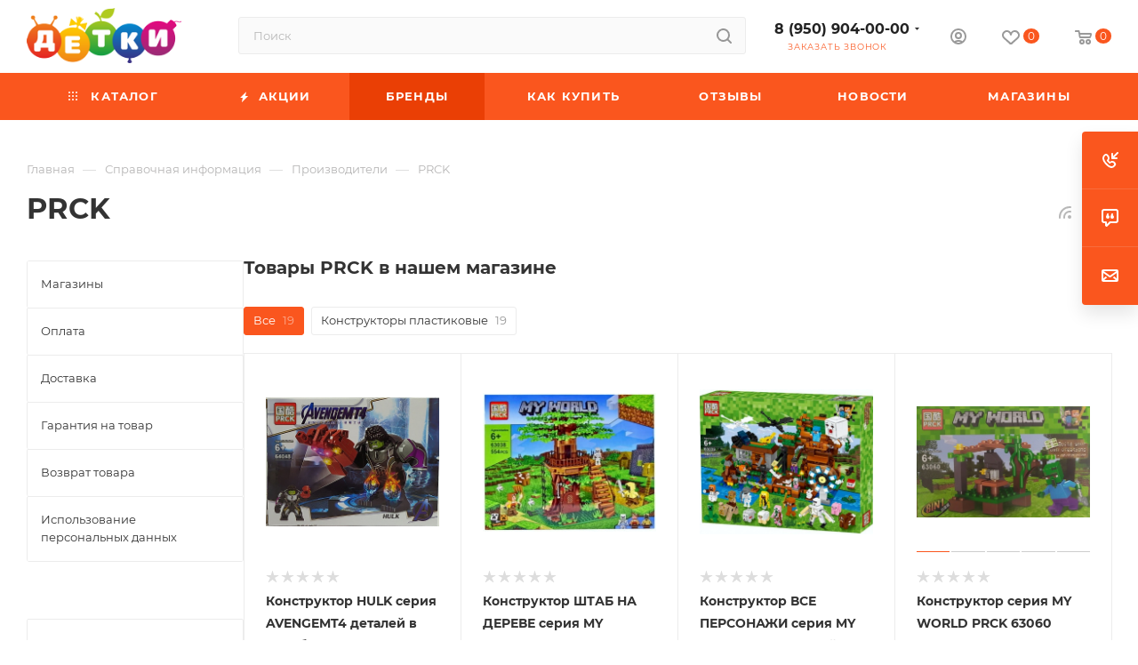

--- FILE ---
content_type: text/html; charset=UTF-8
request_url: https://detki-online.com/info/brands/prck/
body_size: 75232
content:
<!DOCTYPE html>
<html xmlns="http://www.w3.org/1999/xhtml" xml:lang="ru" lang="ru"  >
<head>
	<title>Конструкторы PRCK купить в интернет-магазине ДЕТКИ</title>
	<meta name="viewport" content="initial-scale=1.0, width=device-width, maximum-scale=1" />
	<meta name="HandheldFriendly" content="true" />
	<meta name="yes" content="yes" />
	<meta name="apple-mobile-web-app-status-bar-style" content="black" />
	<meta name="SKYPE_TOOLBAR" content="SKYPE_TOOLBAR_PARSER_COMPATIBLE" />
	<meta http-equiv="Content-Type" content="text/html; charset=UTF-8" />
<meta name="keywords" content="инструмент, купить инструмент, электроинструмент, бензоинструмент" />
<meta name="description" content="Купить конструкторы производителя PRCK по выгодной цене. Быстрая доставка и удобная оплата. Интернет магазин Детки. Подробности по телефону: 8 (950) 904-00-00" />
<script data-skip-moving="true">(function(w, d, n) {var cl = "bx-core";var ht = d.documentElement;var htc = ht ? ht.className : undefined;if (htc === undefined || htc.indexOf(cl) !== -1){return;}var ua = n.userAgent;if (/(iPad;)|(iPhone;)/i.test(ua)){cl += " bx-ios";}else if (/Windows/i.test(ua)){cl += ' bx-win';}else if (/Macintosh/i.test(ua)){cl += " bx-mac";}else if (/Linux/i.test(ua) && !/Android/i.test(ua)){cl += " bx-linux";}else if (/Android/i.test(ua)){cl += " bx-android";}cl += (/(ipad|iphone|android|mobile|touch)/i.test(ua) ? " bx-touch" : " bx-no-touch");cl += w.devicePixelRatio && w.devicePixelRatio >= 2? " bx-retina": " bx-no-retina";if (/AppleWebKit/.test(ua)){cl += " bx-chrome";}else if (/Opera/.test(ua)){cl += " bx-opera";}else if (/Firefox/.test(ua)){cl += " bx-firefox";}ht.className = htc ? htc + " " + cl : cl;})(window, document, navigator);</script>

<link href="/bitrix/cache/css/s2/aspro_max/page_086101e360830922b11865444f47164b/page_086101e360830922b11865444f47164b_v1.css?1769804830105867"  rel="stylesheet" />
<link href="/bitrix/cache/css/s2/aspro_max/template_ec73e23fab5d54f56a638d903f8dca03/template_ec73e23fab5d54f56a638d903f8dca03_v1.css?17698048301154908"  data-template-style="true" rel="stylesheet" />


<script type="extension/settings" data-extension="currency.currency-core">{"region":"ru"}</script>


<script data-skip-moving='true'>window['asproRecaptcha'] = {params: {'recaptchaColor':'','recaptchaLogoShow':'','recaptchaSize':'','recaptchaBadge':'','recaptchaLang':'ru'},key: '6LfnqroUAAAAAElbsf2q66Cs71zm6MqBY1m_EXlL',ver: '3'};</script>
<script data-skip-moving='true'>!function(c,t,n,p){function s(e){var a=t.getElementById(e);if(a&&!(a.className.indexOf("g-recaptcha")<0)&&c.grecaptcha)if("3"==c[p].ver)a.innerHTML='<textarea class="g-recaptcha-response" style="display:none;resize:0;" name="g-recaptcha-response"></textarea>',grecaptcha.ready(function(){grecaptcha.execute(c[p].key,{action:"maxscore"}).then(function(e){a.innerHTML='<textarea class="g-recaptcha-response" style="display:none;resize:0;" name="g-recaptcha-response">'+e+"</textarea>"})});else{if(a.children.length)return;var r=grecaptcha.render(e,{sitekey:c[p].key+"",theme:c[p].params.recaptchaColor+"",size:c[p].params.recaptchaSize+"",callback:"onCaptchaVerify"+c[p].params.recaptchaSize,badge:c[p].params.recaptchaBadge});$(a).attr("data-widgetid",r)}}c.onLoadRenderRecaptcha=function(){var e=[];for(var a in c[n].args)if(c[n].args.hasOwnProperty(a)){var r=c[n].args[a][0];-1==e.indexOf(r)&&(e.push(r),s(r))}c[n]=function(e){s(e)}},c[n]=c[n]||function(){var e,a,r;c[n].args=c[n].args||[],c[n].args.push(arguments),a="recaptchaApiLoader",(e=t).getElementById(a)||((r=e.createElement("script")).id=a,r.src="//www.google.com/recaptcha/api.js?hl="+c[p].params.recaptchaLang+"&onload=onLoadRenderRecaptcha&render="+("3"==c[p].ver?c[p].key:"explicit"),e.head.appendChild(r))}}(window,document,"renderRecaptchaById","asproRecaptcha");</script>
<script data-skip-moving='true'>!function(){function d(a){for(var e=a;e;)if("form"===(e=e.parentNode).nodeName.toLowerCase())return e;return null}function i(a){var e=[],t=null,n=!1;void 0!==a&&(n=null!==a),t=n?a.getElementsByTagName("input"):document.getElementsByName("captcha_word");for(var r=0;r<t.length;r++)"captcha_word"===t[r].name&&e.push(t[r]);return e}function l(a){for(var e=[],t=a.getElementsByTagName("img"),n=0;n<t.length;n++)!/\/bitrix\/tools\/captcha.php\?(captcha_code|captcha_sid)=[^>]*?/i.test(t[n].src)&&"captcha"!==t[n].id||e.push(t[n]);return e}function h(a){var e="recaptcha-dynamic-"+(new Date).getTime();if(null!==document.getElementById(e)){for(var t=null;t=Math.floor(65535*Math.random()),null!==document.getElementById(e+t););e+=t}var n=document.createElement("div");n.id=e,n.className="g-recaptcha",n.attributes["data-sitekey"]=window.asproRecaptcha.key,a.parentNode&&(a.parentNode.className+=" recaptcha_text",a.parentNode.replaceChild(n,a)),"3"==window.asproRecaptcha.ver&&(a.closest(".captcha-row").style.display="none"),renderRecaptchaById(e)}function a(){for(var a,e,t,n,r=function(){var a=i(null);if(0===a.length)return[];for(var e=[],t=0;t<a.length;t++){var n=d(a[t]);null!==n&&e.push(n)}return e}(),c=0;c<r.length;c++){var o=r[c],p=i(o);if(0!==p.length){var s=l(o);if(0!==s.length){for(a=0;a<p.length;a++)h(p[a]);for(a=0;a<s.length;a++)t=s[a],n="[data-uri]",t.attributes.src=n,t.style.display="none","src"in t&&(t.parentNode&&-1===t.parentNode.className.indexOf("recaptcha_tmp_img")&&(t.parentNode.className+=" recaptcha_tmp_img"),t.src=n);e=o,"function"==typeof $&&$(e).find(".captcha-row label > span").length&&$(e).find(".captcha-row label > span").html(BX.message("RECAPTCHA_TEXT")+' <span class="star">*</span>')}}}}document.addEventListener?document.addEventListener("DOMNodeInserted",function(){try{return(function(){if("undefined"!=typeof renderRecaptchaById)for(var a=document.getElementsByClassName("g-recaptcha"),e=0;e<a.length;e++){var t=a[e];if(0===t.innerHTML.length){var n=t.id;if("string"==typeof n&&0!==n.length){if("3"==window.asproRecaptcha.ver)t.closest(".captcha-row").style.display="none";else if("function"==typeof $){var r=$(t).closest(".captcha-row");r.length&&(r.addClass(window.asproRecaptcha.params.recaptchaSize+" logo_captcha_"+window.asproRecaptcha.params.recaptchaLogoShow+" "+window.asproRecaptcha.params.recaptchaBadge),r.find(".captcha_image").addClass("recaptcha_tmp_img"),r.find(".captcha_input").addClass("recaptcha_text"),"invisible"!==window.asproRecaptcha.params.recaptchaSize&&(r.find("input.recaptcha").length||$('<input type="text" class="recaptcha" value="" />').appendTo(r)))}renderRecaptchaById(n)}}}}(),window.renderRecaptchaById&&window.asproRecaptcha&&window.asproRecaptcha.key)?(a(),!0):(console.error("Bad captcha keys or module error"),!0)}catch(a){return console.error(a),!0}},!1):console.warn("Your browser does not support dynamic ReCaptcha replacement")}();</script>
<link href="/bitrix/templates/aspro_max/css/critical.min.css?167808083024" data-skip-moving="true" rel="stylesheet">
<meta name="theme-color" content="#fa561e">
<style>:root{--theme-base-color: #fa561e;--theme-base-opacity-color: #fa561e1a;--theme-base-color-hue:15;--theme-base-color-saturation:96%;--theme-base-color-lightness:55%;}</style>
<style>html {--theme-page-width: 1700px;--theme-page-width-padding: 32px}</style>
<script data-skip-moving="true">window.lazySizesConfig = window.lazySizesConfig || {};lazySizesConfig.loadMode = 1;lazySizesConfig.expand = 200;lazySizesConfig.expFactor = 1;lazySizesConfig.hFac = 0.1;window.lazySizesConfig.lazyClass = "lazy";</script>
<script src="/bitrix/templates/aspro_max/js/lazysizes.min.js" data-skip-moving="true" defer></script>
<script src="/bitrix/templates/aspro_max/js/ls.unveilhooks.min.js" data-skip-moving="true" defer></script>
<link href="/bitrix/templates/aspro_max/css/print.min.css?167808084421755" data-template-style="true" rel="stylesheet" media="print">
					<script data-skip-moving="true" src="/bitrix/js/main/jquery/jquery-2.2.4.min.js"></script>
					<script data-skip-moving="true" src="/bitrix/templates/aspro_max/js/speed.min.js?=1678080838"></script>
<link rel="shortcut icon" href="/favicon.ico" type="image/x-icon" />
<link rel="apple-touch-icon" sizes="180x180" href="/upload/CMax/108/1086010685c4e28901e2fc98696f7e55.png" />
<link rel="alternate" type="application/rss+xml" title="rss" href="/info/brands/rss/" />
<meta property="og:description" content="Купить конструкторы производителя PRCK по выгодной цене. Быстрая доставка и удобная оплата. Интернет магазин Детки. Подробности по телефону: 8 (950) 904-00-00" />
<meta property="og:image" content="https://detki-online.com:443/upload/CMax/a0e/a0e9e62a7b46b02ed61b6cdef63f0bb9.png" />
<link rel="image_src" href="https://detki-online.com:443/upload/CMax/a0e/a0e9e62a7b46b02ed61b6cdef63f0bb9.png"  />
<meta property="og:title" content="Конструкторы PRCK купить в интернет-магазине ДЕТКИ" />
<meta property="og:type" content="website" />
<meta property="og:url" content="https://detki-online.com:443/info/brands/prck/" />
<script src="/bitrix/templates/aspro_max/js/fetch/bottom_panel.js" data-skip-moving="true" defer=""></script>

			<meta name="cmsmagazine" content="4be1bfa70b3d4b0b650c5469488496b4" />
<!-- Google Tag Manager -->
<!-- End Google Tag Manager --></head>
<body class=" site_s2  fill_bg_n catalog-delayed-btn-Y theme-light" id="main" data-site="/">
	
	<div id="panel"></div>
<!-- Google Tag Manager (noscript) -->
<noscript><iframe src="https://www.googletagmanager.com/ns.html?id=GTM-PZ2RJZN"
                  height="0" width="0" style="display:none;visibility:hidden"></iframe></noscript>
<!-- End Google Tag Manager (noscript) -->
				<!--'start_frame_cache_basketitems-component-block'-->												<div id="ajax_basket"></div>
					<!--'end_frame_cache_basketitems-component-block'-->								<div class="cd-modal-bg"></div>
		<script data-skip-moving="true">var solutionName = 'arMaxOptions';</script>
		<script src="/bitrix/templates/aspro_max/js/setTheme.php?site_id=s2&site_dir=/" data-skip-moving="true"></script>
			<!-- Yandex.Metrika counter -->
<noscript><div><img data-lazyload class="lazy" src="[data-uri]" data-src="https://mc.yandex.ru/watch/25260122" style="position:absolute; left:-9999px;" alt="" /></div></noscript>
<!-- /Yandex.Metrika counter -->

<!-- Global site tag (gtag.js) - Google Analytics -->
	<div class="wrapper1  header_bgcolored long_header colored_header with_left_block  basket_normal basket_fill_COLOR side_LEFT block_side_WIDE catalog_icons_N banner_auto with_fast_view mheader-v4 header-v2 header-font-lower_N regions_N title_position_LEFT footer-v1 front-vindex1 mfixed_Y mfixed_view_always title-v1 lazy_Y with_phones compact-catalog normal-catalog-img landing-normal big-banners-mobile-normal bottom-icons-panel-Y compact-breadcrumbs-Y catalog-delayed-btn-Y header_search_opacity  ">

<div class="mega_fixed_menu scrollblock">
	<div class="maxwidth-theme">
		<svg class="svg svg-close" width="14" height="14" viewBox="0 0 14 14">
		  <path data-name="Rounded Rectangle 568 copy 16" d="M1009.4,953l5.32,5.315a0.987,0.987,0,0,1,0,1.4,1,1,0,0,1-1.41,0L1008,954.4l-5.32,5.315a0.991,0.991,0,0,1-1.4-1.4L1006.6,953l-5.32-5.315a0.991,0.991,0,0,1,1.4-1.4l5.32,5.315,5.31-5.315a1,1,0,0,1,1.41,0,0.987,0.987,0,0,1,0,1.4Z" transform="translate(-1001 -946)"></path>
		</svg>
		<i class="svg svg-close mask arrow"></i>
		<div class="row">
			<div class="col-md-9">
				<div class="left_menu_block">
					<div class="logo_block flexbox flexbox--row align-items-normal">
						<div class="logo">
							<a href="/"><img src="/upload/CMax/a0e/a0e9e62a7b46b02ed61b6cdef63f0bb9.png" alt="ДЕТКИ detki-online.com" title="ДЕТКИ detki-online.com" data-src="" /></a>						</div>
						<div class="top-description addr">
							Потому что любим						</div>
					</div>
					<div class="search_block">
						<div class="search_wrap">
							<div class="search-block">
									<div class="search-wrapper">
		<div id="title-search_mega_menu">
			<form action="/catalog/" class="search">
				<div class="search-input-div">
					<input class="search-input" id="title-search-input_mega_menu" type="text" name="q" value="" placeholder="Поиск" size="20" maxlength="50" autocomplete="off" />
				</div>
				<div class="search-button-div">
					<button class="btn btn-search" type="submit" name="s" value="Найти"><i class="svg search2  inline " aria-hidden="true"><svg width="17" height="17" ><use xlink:href="/bitrix/templates/aspro_max/images/svg/header_icons_srite.svg#search"></use></svg></i></button>
					
					<span class="close-block inline-search-hide"><span class="svg svg-close close-icons"></span></span>
				</div>
			</form>
		</div>
	</div>
							</div>
						</div>
					</div>
										<!-- noindex -->

	<div class="burger_menu_wrapper">
		
			<div class="top_link_wrapper">
				<div class="menu-item dropdown catalog wide_menu   ">
					<div class="wrap">
						<a class="dropdown-toggle" href="/catalog/">
							<div class="link-title color-theme-hover">
																	<i class="svg inline  svg-inline-icon_catalog" aria-hidden="true" ><svg xmlns="http://www.w3.org/2000/svg" width="10" height="10" viewBox="0 0 10 10"><path  data-name="Rounded Rectangle 969 copy 7" class="cls-1" d="M644,76a1,1,0,1,1-1,1A1,1,0,0,1,644,76Zm4,0a1,1,0,1,1-1,1A1,1,0,0,1,648,76Zm4,0a1,1,0,1,1-1,1A1,1,0,0,1,652,76Zm-8,4a1,1,0,1,1-1,1A1,1,0,0,1,644,80Zm4,0a1,1,0,1,1-1,1A1,1,0,0,1,648,80Zm4,0a1,1,0,1,1-1,1A1,1,0,0,1,652,80Zm-8,4a1,1,0,1,1-1,1A1,1,0,0,1,644,84Zm4,0a1,1,0,1,1-1,1A1,1,0,0,1,648,84Zm4,0a1,1,0,1,1-1,1A1,1,0,0,1,652,84Z" transform="translate(-643 -76)"/></svg></i>																Каталог							</div>
						</a>
													<span class="tail"></span>
							<div class="burger-dropdown-menu row">
								<div class="menu-wrapper" >
									
																														<div class="col-md-4 dropdown-submenu  has_img">
																						<a href="/catalog/avtokresla/" class="color-theme-hover" title="Автокресла">
												<span class="name option-font-bold">Автокресла</span>
											</a>
																								<div class="burger-dropdown-menu toggle_menu">
																																									<div class="menu-item   ">
															<a href="/catalog/avtokresla/gruppa_0_0_13kg/" title="Группа 0+ (0-13кг)">
																<span class="name color-theme-hover">Группа 0+ (0-13кг)</span>
															</a>
																													</div>
																																									<div class="menu-item   ">
															<a href="/catalog/avtokresla/gruppa_0_1_0_18kg/" title="Группа 0-1 (0-18кг)">
																<span class="name color-theme-hover">Группа 0-1 (0-18кг)</span>
															</a>
																													</div>
																																									<div class="menu-item   ">
															<a href="/catalog/avtokresla/gruppa_0_1_2_0_25kg/" title="Группа 0-1-2 (0-25кг)">
																<span class="name color-theme-hover">Группа 0-1-2 (0-25кг)</span>
															</a>
																													</div>
																																									<div class="menu-item   ">
															<a href="/catalog/avtokresla/gruppa_0_1_2_3_0_36kg/" title="Группа 0-1-2-3 (0-36кг)">
																<span class="name color-theme-hover">Группа 0-1-2-3 (0-36кг)</span>
															</a>
																													</div>
																																									<div class="menu-item   ">
															<a href="/catalog/avtokresla/gruppa_1_2_9_25kg/" title="Группа 1-2 (9-25кг)">
																<span class="name color-theme-hover">Группа 1-2 (9-25кг)</span>
															</a>
																													</div>
																																									<div class="menu-item   ">
															<a href="/catalog/avtokresla/gruppa_1_2_3_9_36kg/" title="Группа 1-2-3 (9-36кг)">
																<span class="name color-theme-hover">Группа 1-2-3 (9-36кг)</span>
															</a>
																													</div>
																																									<div class="menu-item   ">
															<a href="/catalog/avtokresla/gruppa_2_3_15_36kg/" title="Группа 2-3 (15-36кг)">
																<span class="name color-theme-hover">Группа 2-3 (15-36кг)</span>
															</a>
																													</div>
																																									<div class="menu-item   ">
															<a href="/catalog/avtokresla/gruppa_3_22_36kg/" title="Группа 3 (22-36кг)">
																<span class="name color-theme-hover">Группа 3 (22-36кг)</span>
															</a>
																													</div>
																																									<div class="menu-item   ">
															<a href="/catalog/avtokresla/aksessuary_dlya_avtomobilya/" title="Аксессуары для автомобиля">
																<span class="name color-theme-hover">Аксессуары для автомобиля</span>
															</a>
																													</div>
																																									<div class="menu-item   ">
															<a href="/catalog/avtokresla/gruppa_1_9_18kg/" title="Группа 1 (9-18кг)">
																<span class="name color-theme-hover">Группа 1 (9-18кг)</span>
															</a>
																													</div>
																									</div>
																					</div>
									
																														<div class="col-md-4 dropdown-submenu  has_img">
																						<a href="/catalog/detskaya_komnata/" class="color-theme-hover" title="Детская комната">
												<span class="name option-font-bold">Детская комната</span>
											</a>
																								<div class="burger-dropdown-menu toggle_menu">
																																									<div class="menu-item   ">
															<a href="/catalog/detskaya_komnata/vanny_gorshki_i_aksessuary/" title="Ванны, горшки и аксессуары">
																<span class="name color-theme-hover">Ванны, горшки и аксессуары</span>
															</a>
																													</div>
																																									<div class="menu-item   ">
															<a href="/catalog/detskaya_komnata/palatki_detskie/" title="Палатки детские">
																<span class="name color-theme-hover">Палатки детские</span>
															</a>
																													</div>
																																									<div class="menu-item   ">
															<a href="/catalog/detskaya_komnata/korziny_i_yashchiki_dlya_igrushek/" title="Корзины и ящики для игрушек">
																<span class="name color-theme-hover">Корзины и ящики для игрушек</span>
															</a>
																													</div>
																																									<div class="menu-item   ">
															<a href="/catalog/detskaya_komnata/mobili_i_proektory/" title="Мобили и проекторы">
																<span class="name color-theme-hover">Мобили и проекторы</span>
															</a>
																													</div>
																																									<div class="menu-item   ">
															<a href="/catalog/detskaya_komnata/molberty_i_doski_dlya_risovaniya/" title="Мольберты">
																<span class="name color-theme-hover">Мольберты</span>
															</a>
																													</div>
																																									<div class="menu-item   ">
															<a href="/catalog/detskaya_komnata/razvivayushchie_kovriki_i_tsentry/" title="Развивающие коврики и центры">
																<span class="name color-theme-hover">Развивающие коврики и центры</span>
															</a>
																													</div>
																																									<div class="menu-item   ">
															<a href="/catalog/detskaya_komnata/slepki_na_pamyat_i_rostomery/" title="Слепки на память и ростомеры">
																<span class="name color-theme-hover">Слепки на память и ростомеры</span>
															</a>
																													</div>
																																									<div class="menu-item   ">
															<a href="/catalog/detskaya_komnata/stoly_i_stulchiki/" title="Столы и стульчики">
																<span class="name color-theme-hover">Столы и стульчики</span>
															</a>
																													</div>
																																									<div class="menu-item   ">
															<a href="/catalog/detskaya_komnata/stulchiki_dlya_kormleniya_30_skidka_na_vse/" title="Стульчики для кормления">
																<span class="name color-theme-hover">Стульчики для кормления</span>
															</a>
																													</div>
																																									<div class="menu-item   ">
															<a href="/catalog/detskaya_komnata/sumochki_i_ryukzachki/" title="Сумочки и рюкзачки">
																<span class="name color-theme-hover">Сумочки и рюкзачки</span>
															</a>
																													</div>
																																									<div class="menu-item collapsed  ">
															<a href="/catalog/detskaya_komnata/khodunki_prygunki_manezhi/" title="Ходунки/Прыгунки/Манежи">
																<span class="name color-theme-hover">Ходунки/Прыгунки/Манежи</span>
															</a>
																													</div>
																																									<div class="menu-item collapsed  ">
															<a href="/catalog/detskaya_komnata/elektrokacheli_shezlongi_i_baunsery/" title="Электрокачели, шезлонги и баунсеры">
																<span class="name color-theme-hover">Электрокачели, шезлонги и баунсеры</span>
															</a>
																													</div>
																									</div>
																					</div>
									
																														<div class="col-md-4 dropdown-submenu  has_img">
																						<a href="/catalog/zimnie_tovary/" class="color-theme-hover" title="Зимние товары">
												<span class="name option-font-bold">Зимние товары</span>
											</a>
																								<div class="burger-dropdown-menu toggle_menu">
																																									<div class="menu-item   ">
															<a href="/catalog/zimnie_tovary/aksessuary_dlya_zimy/" title="Аксессуары для зимы">
																<span class="name color-theme-hover">Аксессуары для зимы</span>
															</a>
																													</div>
																																									<div class="menu-item   ">
															<a href="/catalog/zimnie_tovary/botinki_lyzhnye/" title="Ботинки лыжные">
																<span class="name color-theme-hover">Ботинки лыжные</span>
															</a>
																													</div>
																																									<div class="menu-item   ">
															<a href="/catalog/zimnie_tovary/klyushki_i_shayby/" title="Клюшки и шайбы">
																<span class="name color-theme-hover">Клюшки и шайбы</span>
															</a>
																													</div>
																																									<div class="menu-item   ">
															<a href="/catalog/zimnie_tovary/komplekty_lyzhnye/" title="Комплекты лыжные">
																<span class="name color-theme-hover">Комплекты лыжные</span>
															</a>
																													</div>
																																									<div class="menu-item   ">
															<a href="/catalog/zimnie_tovary/konki_i_aksessuary_/" title="Коньки и аксессуары ">
																<span class="name color-theme-hover">Коньки и аксессуары </span>
															</a>
																													</div>
																																									<div class="menu-item   ">
															<a href="/catalog/zimnie_tovary/ledyanki/" title="Ледянки">
																<span class="name color-theme-hover">Ледянки</span>
															</a>
																													</div>
																																									<div class="menu-item   ">
															<a href="/catalog/zimnie_tovary/sanki/" title="Санки">
																<span class="name color-theme-hover">Санки</span>
															</a>
																													</div>
																																									<div class="menu-item   ">
															<a href="/catalog/zimnie_tovary/sanki_kolyaski/" title="Санки-Коляски">
																<span class="name color-theme-hover">Санки-Коляски</span>
															</a>
																													</div>
																																									<div class="menu-item   ">
															<a href="/catalog/zimnie_tovary/snegokaty/" title="Снегокаты">
																<span class="name color-theme-hover">Снегокаты</span>
															</a>
																													</div>
																																									<div class="menu-item   ">
															<a href="/catalog/zimnie_tovary/tyubingi/" title="Тюбинги">
																<span class="name color-theme-hover">Тюбинги</span>
															</a>
																													</div>
																																									<div class="menu-item collapsed  ">
															<a href="/catalog/zimnie_tovary/snoubordy/" title="Сноуборды">
																<span class="name color-theme-hover">Сноуборды</span>
															</a>
																													</div>
																																									<div class="menu-item collapsed  ">
															<a href="/catalog/zimnie_tovary/sidenya_dlya_sanok/" title="Сиденья для санок">
																<span class="name color-theme-hover">Сиденья для санок</span>
															</a>
																													</div>
																																									<div class="menu-item collapsed  ">
															<a href="/catalog/zimnie_tovary/aksessuary_dlya_sanok/" title="Аксессуары для санок">
																<span class="name color-theme-hover">Аксессуары для санок</span>
															</a>
																													</div>
																									</div>
																					</div>
									
																														<div class="col-md-4 dropdown-submenu  has_img">
																						<a href="/catalog/igrushki/" class="color-theme-hover" title="Игрушки">
												<span class="name option-font-bold">Игрушки</span>
											</a>
																								<div class="burger-dropdown-menu toggle_menu">
																																									<div class="menu-item  dropdown-submenu ">
															<a href="/catalog/igrushki/igrushki_dlya_malyshey/" title="Игрушки для малышей">
																<span class="name color-theme-hover">Игрушки для малышей</span>
															</a>
																															<div class="burger-dropdown-menu with_padding">
																																			<div class="menu-item ">
																			<a href="/catalog/igrushki/igrushki_dlya_malyshey/igrushki_dlya_kupaniya/" title="Игрушки для купания">
																				<span class="name color-theme-hover">Игрушки для купания</span>
																			</a>
																		</div>
																																			<div class="menu-item ">
																			<a href="/catalog/igrushki/igrushki_dlya_malyshey/igrushki_myagkie/" title="Игрушки мягкие">
																				<span class="name color-theme-hover">Игрушки мягкие</span>
																			</a>
																		</div>
																																			<div class="menu-item ">
																			<a href="/catalog/igrushki/igrushki_dlya_malyshey/igrushki_prochie_razvivayushchie/" title="Игрушки прочие развивающие">
																				<span class="name color-theme-hover">Игрушки прочие развивающие</span>
																			</a>
																		</div>
																																			<div class="menu-item ">
																			<a href="/catalog/igrushki/igrushki_dlya_malyshey/katalki_s_ruchkoy_i_veryevkoy/" title="Каталки с ручкой и верёвкой">
																				<span class="name color-theme-hover">Каталки с ручкой и верёвкой</span>
																			</a>
																		</div>
																																			<div class="menu-item ">
																			<a href="/catalog/igrushki/igrushki_dlya_malyshey/kubiki/" title="Кубики">
																				<span class="name color-theme-hover">Кубики</span>
																			</a>
																		</div>
																																			<div class="menu-item ">
																			<a href="/catalog/igrushki/igrushki_dlya_malyshey/instrumenty_muzykalnye/" title="Инструменты музыкальные">
																				<span class="name color-theme-hover">Инструменты музыкальные</span>
																			</a>
																		</div>
																																			<div class="menu-item ">
																			<a href="/catalog/igrushki/igrushki_dlya_malyshey/piramidki/" title="Пирамидки">
																				<span class="name color-theme-hover">Пирамидки</span>
																			</a>
																		</div>
																																			<div class="menu-item ">
																			<a href="/catalog/igrushki/igrushki_dlya_malyshey/plakaty_doski_i_azbuki/" title="Плакаты, доски и азбуки">
																				<span class="name color-theme-hover">Плакаты, доски и азбуки</span>
																			</a>
																		</div>
																																			<div class="menu-item ">
																			<a href="/catalog/igrushki/igrushki_dlya_malyshey/pogremushki_i_prorezyvateli/" title="Погремушки и прорезыватели">
																				<span class="name color-theme-hover">Погремушки и прорезыватели</span>
																			</a>
																		</div>
																																			<div class="menu-item ">
																			<a href="/catalog/igrushki/igrushki_dlya_malyshey/rybalka/" title="Рыбалка">
																				<span class="name color-theme-hover">Рыбалка</span>
																			</a>
																		</div>
																																			<div class="menu-item ">
																			<a href="/catalog/igrushki/igrushki_dlya_malyshey/sortery/" title="Сортеры">
																				<span class="name color-theme-hover">Сортеры</span>
																			</a>
																		</div>
																																			<div class="menu-item ">
																			<a href="/catalog/igrushki/igrushki_dlya_malyshey/telefony_fotoapparaty_i_pulty/" title="Телефоны, фотоаппараты и пульты">
																				<span class="name color-theme-hover">Телефоны, фотоаппараты и пульты</span>
																			</a>
																		</div>
																																	</div>
																													</div>
																																									<div class="menu-item  dropdown-submenu ">
															<a href="/catalog/igrushki/igrushki_interaktivnye/" title="Игрушки интерактивные">
																<span class="name color-theme-hover">Игрушки интерактивные</span>
															</a>
																															<div class="burger-dropdown-menu with_padding">
																																			<div class="menu-item ">
																			<a href="/catalog/igrushki/igrushki_interaktivnye/igrushki_interaktivnye_1/" title="Игрушки интерактивные">
																				<span class="name color-theme-hover">Игрушки интерактивные</span>
																			</a>
																		</div>
																																			<div class="menu-item ">
																			<a href="/catalog/igrushki/igrushki_interaktivnye/kompyutery_i_planshety/" title="Компьютеры и планшеты">
																				<span class="name color-theme-hover">Компьютеры и планшеты</span>
																			</a>
																		</div>
																																			<div class="menu-item ">
																			<a href="/catalog/igrushki/igrushki_interaktivnye/radioupravlyaemye_zhivotnye/" title="Радиоуправляемые животные">
																				<span class="name color-theme-hover">Радиоуправляемые животные</span>
																			</a>
																		</div>
																																			<div class="menu-item ">
																			<a href="/catalog/igrushki/igrushki_interaktivnye/radioupravlyaemye_letatelnye_apparaty/" title="Радиоуправляемые летательные аппараты">
																				<span class="name color-theme-hover">Радиоуправляемые летательные аппараты</span>
																			</a>
																		</div>
																																			<div class="menu-item ">
																			<a href="/catalog/igrushki/igrushki_interaktivnye/radioupravlyaemye_lodki/" title="Радиоуправляемые лодки">
																				<span class="name color-theme-hover">Радиоуправляемые лодки</span>
																			</a>
																		</div>
																																			<div class="menu-item ">
																			<a href="/catalog/igrushki/igrushki_interaktivnye/radioupravlyaemye_mashiny/" title="Радиоуправляемые машины">
																				<span class="name color-theme-hover">Радиоуправляемые машины</span>
																			</a>
																		</div>
																																			<div class="menu-item ">
																			<a href="/catalog/igrushki/igrushki_interaktivnye/radioupravlyaemye_roboty/" title="Радиоуправляемые роботы">
																				<span class="name color-theme-hover">Радиоуправляемые роботы</span>
																			</a>
																		</div>
																																			<div class="menu-item ">
																			<a href="/catalog/igrushki/igrushki_interaktivnye/radioupravlyaemye_tanki/" title="Радиоуправляемые танки">
																				<span class="name color-theme-hover">Радиоуправляемые танки</span>
																			</a>
																		</div>
																																	</div>
																													</div>
																																									<div class="menu-item  dropdown-submenu ">
															<a href="/catalog/igrushki/konstruktory/" title="Конструкторы">
																<span class="name color-theme-hover">Конструкторы</span>
															</a>
																															<div class="burger-dropdown-menu with_padding">
																																			<div class="menu-item ">
																			<a href="/catalog/igrushki/konstruktory/konstruktory_lego/" title="Конструкторы LEGO">
																				<span class="name color-theme-hover">Конструкторы LEGO</span>
																			</a>
																		</div>
																																			<div class="menu-item ">
																			<a href="/catalog/igrushki/konstruktory/konstruktory_plastikovye/" title="Конструкторы пластиковые">
																				<span class="name color-theme-hover">Конструкторы пластиковые</span>
																			</a>
																		</div>
																																			<div class="menu-item ">
																			<a href="/catalog/igrushki/konstruktory/konstruktory_gorod_masterov/" title="Конструкторы ГОРОД МАСТЕРОВ">
																				<span class="name color-theme-hover">Конструкторы ГОРОД МАСТЕРОВ</span>
																			</a>
																		</div>
																																			<div class="menu-item ">
																			<a href="/catalog/igrushki/konstruktory/konstruktory_derevyannye/" title="Конструкторы деревянные">
																				<span class="name color-theme-hover">Конструкторы деревянные</span>
																			</a>
																		</div>
																																			<div class="menu-item ">
																			<a href="/catalog/igrushki/konstruktory/konstruktory_magnitnye/" title="Конструкторы магнитные">
																				<span class="name color-theme-hover">Конструкторы магнитные</span>
																			</a>
																		</div>
																																			<div class="menu-item ">
																			<a href="/catalog/igrushki/konstruktory/konstruktory_metallicheskie/" title="Конструкторы металлические">
																				<span class="name color-theme-hover">Конструкторы металлические</span>
																			</a>
																		</div>
																																			<div class="menu-item ">
																			<a href="/catalog/igrushki/konstruktory/konstruktory_prochie/" title="Конструкторы прочие">
																				<span class="name color-theme-hover">Конструкторы прочие</span>
																			</a>
																		</div>
																																	</div>
																													</div>
																																									<div class="menu-item  dropdown-submenu ">
															<a href="/catalog/igrushki/kukly_i_aksessuary/" title="Куклы и аксессуары">
																<span class="name color-theme-hover">Куклы и аксессуары</span>
															</a>
																															<div class="burger-dropdown-menu with_padding">
																																			<div class="menu-item ">
																			<a href="/catalog/igrushki/kukly_i_aksessuary/kukly_klassicheskie/" title="Куклы классические">
																				<span class="name color-theme-hover">Куклы классические</span>
																			</a>
																		</div>
																																			<div class="menu-item ">
																			<a href="/catalog/igrushki/kukly_i_aksessuary/kukly_mini/" title="Куклы-мини">
																				<span class="name color-theme-hover">Куклы-мини</span>
																			</a>
																		</div>
																																			<div class="menu-item ">
																			<a href="/catalog/igrushki/kukly_i_aksessuary/kukly_modelnye/" title="Куклы модельные">
																				<span class="name color-theme-hover">Куклы модельные</span>
																			</a>
																		</div>
																																			<div class="menu-item ">
																			<a href="/catalog/igrushki/kukly_i_aksessuary/kukolnaya_odezhda_i_aksessuary/" title="Кукольная одежда и аксессуары">
																				<span class="name color-theme-hover">Кукольная одежда и аксессуары</span>
																			</a>
																		</div>
																																			<div class="menu-item ">
																			<a href="/catalog/igrushki/kukly_i_aksessuary/kukolnye_domiki_i_mebel/" title="Кукольные домики и мебель">
																				<span class="name color-theme-hover">Кукольные домики и мебель</span>
																			</a>
																		</div>
																																			<div class="menu-item ">
																			<a href="/catalog/igrushki/kukly_i_aksessuary/kukolnyy_transport/" title="Кукольный транспорт">
																				<span class="name color-theme-hover">Кукольный транспорт</span>
																			</a>
																		</div>
																																			<div class="menu-item ">
																			<a href="/catalog/igrushki/kukly_i_aksessuary/pitomtsy/" title="Питомцы">
																				<span class="name color-theme-hover">Питомцы</span>
																			</a>
																		</div>
																																			<div class="menu-item ">
																			<a href="/catalog/igrushki/kukly_i_aksessuary/pupsy/" title="Пупсы">
																				<span class="name color-theme-hover">Пупсы</span>
																			</a>
																		</div>
																																	</div>
																													</div>
																																									<div class="menu-item  dropdown-submenu ">
															<a href="/catalog/igrushki/syuzhetno_rolevye_nabory/" title="Сюжетно-ролевые наборы">
																<span class="name color-theme-hover">Сюжетно-ролевые наборы</span>
															</a>
																															<div class="burger-dropdown-menu with_padding">
																																			<div class="menu-item ">
																			<a href="/catalog/igrushki/syuzhetno_rolevye_nabory/bytovaya_tekhnika_i_uborka/" title="Бытовая техника и уборка">
																				<span class="name color-theme-hover">Бытовая техника и уборка</span>
																			</a>
																		</div>
																																			<div class="menu-item ">
																			<a href="/catalog/igrushki/syuzhetno_rolevye_nabory/detskaya_kosmetika/" title="Детская косметика">
																				<span class="name color-theme-hover">Детская косметика</span>
																			</a>
																		</div>
																																			<div class="menu-item ">
																			<a href="/catalog/igrushki/syuzhetno_rolevye_nabory/tematicheskie_nabory_i_kostyumy/" title="Тематические наборы и костюмы">
																				<span class="name color-theme-hover">Тематические наборы и костюмы</span>
																			</a>
																		</div>
																																			<div class="menu-item ">
																			<a href="/catalog/igrushki/syuzhetno_rolevye_nabory/igraem_v_magazin/" title="Играем в магазин">
																				<span class="name color-theme-hover">Играем в магазин</span>
																			</a>
																		</div>
																																			<div class="menu-item ">
																			<a href="/catalog/igrushki/syuzhetno_rolevye_nabory/oruzhie_igrushechnoe/" title="Оружие игрушечное">
																				<span class="name color-theme-hover">Оружие игрушечное</span>
																			</a>
																		</div>
																																			<div class="menu-item ">
																			<a href="/catalog/igrushki/syuzhetno_rolevye_nabory/nabory_instrumentov/" title="Наборы инструментов">
																				<span class="name color-theme-hover">Наборы инструментов</span>
																			</a>
																		</div>
																																			<div class="menu-item ">
																			<a href="/catalog/igrushki/syuzhetno_rolevye_nabory/kukhni_nabory_posudy_i_produktov/" title="Кухни/Наборы посуды и продуктов">
																				<span class="name color-theme-hover">Кухни/Наборы посуды и продуктов</span>
																			</a>
																		</div>
																																			<div class="menu-item ">
																			<a href="/catalog/igrushki/syuzhetno_rolevye_nabory/salon_krasoty_bizhuteriya_i_aksessuary_dlya_volos/" title="Салон красоты, бижутерия и аксессуары для волос">
																				<span class="name color-theme-hover">Салон красоты, бижутерия и аксессуары для волос</span>
																			</a>
																		</div>
																																	</div>
																													</div>
																																									<div class="menu-item  dropdown-submenu ">
															<a href="/catalog/igrushki/tovary_dlya_prazdnika/" title="Товары для праздника">
																<span class="name color-theme-hover">Товары для праздника</span>
															</a>
																															<div class="burger-dropdown-menu with_padding">
																																			<div class="menu-item ">
																			<a href="/catalog/igrushki/tovary_dlya_prazdnika/girlyandy/" title="Гирлянды">
																				<span class="name color-theme-hover">Гирлянды</span>
																			</a>
																		</div>
																																			<div class="menu-item ">
																			<a href="/catalog/igrushki/tovary_dlya_prazdnika/prazdnichnye_aksessuary/" title="Праздничные аксессуары">
																				<span class="name color-theme-hover">Праздничные аксессуары</span>
																			</a>
																		</div>
																																			<div class="menu-item ">
																			<a href="/catalog/igrushki/tovary_dlya_prazdnika/podarochnye_pakety/" title="Подарочные пакеты">
																				<span class="name color-theme-hover">Подарочные пакеты</span>
																			</a>
																		</div>
																																			<div class="menu-item ">
																			<a href="/catalog/igrushki/tovary_dlya_prazdnika/novogodnie_tovary/" title="Новогодние товары">
																				<span class="name color-theme-hover">Новогодние товары</span>
																			</a>
																		</div>
																																			<div class="menu-item ">
																			<a href="/catalog/igrushki/tovary_dlya_prazdnika/otkrytki/" title="Открытки">
																				<span class="name color-theme-hover">Открытки</span>
																			</a>
																		</div>
																																	</div>
																													</div>
																																									<div class="menu-item  dropdown-submenu ">
															<a href="/catalog/igrushki/transport_igrushechnyy/" title="Транспорт игрушечный">
																<span class="name color-theme-hover">Транспорт игрушечный</span>
															</a>
																															<div class="burger-dropdown-menu with_padding">
																																			<div class="menu-item ">
																			<a href="/catalog/igrushki/transport_igrushechnyy/bruder/" title="Bruder">
																				<span class="name color-theme-hover">Bruder</span>
																			</a>
																		</div>
																																			<div class="menu-item ">
																			<a href="/catalog/igrushki/transport_igrushechnyy/zheleznye_dorogi_i_poezda/" title="Железные дороги и поезда">
																				<span class="name color-theme-hover">Железные дороги и поезда</span>
																			</a>
																		</div>
																																			<div class="menu-item ">
																			<a href="/catalog/igrushki/transport_igrushechnyy/parkovki_i_treki/" title="Парковки и треки">
																				<span class="name color-theme-hover">Парковки и треки</span>
																			</a>
																		</div>
																																			<div class="menu-item ">
																			<a href="/catalog/igrushki/transport_igrushechnyy/prochiy_igrushechnyy_transport/" title="Прочий игрушечный транспорт">
																				<span class="name color-theme-hover">Прочий игрушечный транспорт</span>
																			</a>
																		</div>
																																			<div class="menu-item ">
																			<a href="/catalog/igrushki/transport_igrushechnyy/polese/" title="ПОЛЕСЬЕ">
																				<span class="name color-theme-hover">ПОЛЕСЬЕ</span>
																			</a>
																		</div>
																																	</div>
																													</div>
																																									<div class="menu-item  dropdown-submenu ">
															<a href="/catalog/igrushki/transformery_i_roboty/" title="Трансформеры и роботы">
																<span class="name color-theme-hover">Трансформеры и роботы</span>
															</a>
																															<div class="burger-dropdown-menu with_padding">
																																			<div class="menu-item ">
																			<a href="/catalog/igrushki/transformery_i_roboty/robocar_poli_robokar_poli_skidka_20/" title="Robocar Poli (Робокар Поли)">
																				<span class="name color-theme-hover">Robocar Poli (Робокар Поли)</span>
																			</a>
																		</div>
																																			<div class="menu-item ">
																			<a href="/catalog/igrushki/transformery_i_roboty/transformers_transformery/" title="Transformers (Трансформеры)">
																				<span class="name color-theme-hover">Transformers (Трансформеры)</span>
																			</a>
																		</div>
																																			<div class="menu-item ">
																			<a href="/catalog/igrushki/transformery_i_roboty/tobot_toboty/" title="Tobot (Тоботы)">
																				<span class="name color-theme-hover">Tobot (Тоботы)</span>
																			</a>
																		</div>
																																			<div class="menu-item ">
																			<a href="/catalog/igrushki/transformery_i_roboty/prochie_transformery_i_roboty/" title="Прочие трансформеры и роботы">
																				<span class="name color-theme-hover">Прочие трансформеры и роботы</span>
																			</a>
																		</div>
																																	</div>
																													</div>
																																									<div class="menu-item  dropdown-submenu ">
															<a href="/catalog/igrushki/figurki_i_igrovye_nabory/" title="Фигурки и игровые наборы">
																<span class="name color-theme-hover">Фигурки и игровые наборы</span>
															</a>
																															<div class="burger-dropdown-menu with_padding">
																																			<div class="menu-item ">
																			<a href="/catalog/igrushki/figurki_i_igrovye_nabory/ben10/" title="BEN10">
																				<span class="name color-theme-hover">BEN10</span>
																			</a>
																		</div>
																																			<div class="menu-item ">
																			<a href="/catalog/igrushki/figurki_i_igrovye_nabory/littlest_pet_shop_malenkiy_zoomagazin/" title="Littlest Pet Shop (Маленький Зоомагазин)">
																				<span class="name color-theme-hover">Littlest Pet Shop (Маленький Зоомагазин)</span>
																			</a>
																		</div>
																																			<div class="menu-item ">
																			<a href="/catalog/igrushki/figurki_i_igrovye_nabory/roblox/" title="Roblox">
																				<span class="name color-theme-hover">Roblox</span>
																			</a>
																		</div>
																																			<div class="menu-item ">
																			<a href="/catalog/igrushki/figurki_i_igrovye_nabory/tmnt_cherepashki_nindzya/" title="TMNT (Черепашки Ниндзя)">
																				<span class="name color-theme-hover">TMNT (Черепашки Ниндзя)</span>
																			</a>
																		</div>
																																			<div class="menu-item ">
																			<a href="/catalog/igrushki/figurki_i_igrovye_nabory/prochie_figurki/" title="Прочие фигурки">
																				<span class="name color-theme-hover">Прочие фигурки</span>
																			</a>
																		</div>
																																	</div>
																													</div>
																																									<div class="menu-item  dropdown-submenu ">
															<a href="/catalog/igrushki/elementy_pitaniya/" title="Элементы питания">
																<span class="name color-theme-hover">Элементы питания</span>
															</a>
																															<div class="burger-dropdown-menu with_padding">
																																			<div class="menu-item ">
																			<a href="/catalog/igrushki/elementy_pitaniya/akkumulyatory/" title="Аккумуляторы">
																				<span class="name color-theme-hover">Аккумуляторы</span>
																			</a>
																		</div>
																																			<div class="menu-item ">
																			<a href="/catalog/igrushki/elementy_pitaniya/batarei/" title="Батареи">
																				<span class="name color-theme-hover">Батареи</span>
																			</a>
																		</div>
																																			<div class="menu-item ">
																			<a href="/catalog/igrushki/elementy_pitaniya/bloki_pitaniya/" title="Блоки питания">
																				<span class="name color-theme-hover">Блоки питания</span>
																			</a>
																		</div>
																																	</div>
																													</div>
																																									<div class="menu-item collapsed  ">
															<a href="/catalog/igrushki/podarochnye_karty/" title="Подарочные карты">
																<span class="name color-theme-hover">Подарочные карты</span>
															</a>
																													</div>
																																									<div class="menu-item collapsed  ">
															<a href="/catalog/igrushki/komplekty_2/" title="Комплекты">
																<span class="name color-theme-hover">Комплекты</span>
															</a>
																													</div>
																									</div>
																					</div>
									
																														<div class="col-md-4 dropdown-submenu  has_img">
																						<a href="/catalog/kolyaski/" class="color-theme-hover" title="Коляски">
												<span class="name option-font-bold">Коляски</span>
											</a>
																								<div class="burger-dropdown-menu toggle_menu">
																																									<div class="menu-item   ">
															<a href="/catalog/kolyaski/lyulki/" title="Люльки">
																<span class="name color-theme-hover">Люльки</span>
															</a>
																													</div>
																																									<div class="menu-item  dropdown-submenu ">
															<a href="/catalog/kolyaski/progulochnye/" title="Прогулочные">
																<span class="name color-theme-hover">Прогулочные</span>
															</a>
																															<div class="burger-dropdown-menu with_padding">
																																			<div class="menu-item ">
																			<a href="/catalog/kolyaski/progulochnye/knizhki_1/" title="Книжки">
																				<span class="name color-theme-hover">Книжки</span>
																			</a>
																		</div>
																																			<div class="menu-item ">
																			<a href="/catalog/kolyaski/progulochnye/trosti/" title="Трости">
																				<span class="name color-theme-hover">Трости</span>
																			</a>
																		</div>
																																			<div class="menu-item ">
																			<a href="/catalog/kolyaski/progulochnye/knizhki_dlya_dvoyni/" title="Книжки для двойни">
																				<span class="name color-theme-hover">Книжки для двойни</span>
																			</a>
																		</div>
																																			<div class="menu-item ">
																			<a href="/catalog/kolyaski/progulochnye/trosti_dlya_dvoyni/" title="Трости для двойни">
																				<span class="name color-theme-hover">Трости для двойни</span>
																			</a>
																		</div>
																																	</div>
																													</div>
																																									<div class="menu-item  dropdown-submenu ">
															<a href="/catalog/kolyaski/transportnye_sistemy/" title="Транспортные системы">
																<span class="name color-theme-hover">Транспортные системы</span>
															</a>
																															<div class="burger-dropdown-menu with_padding">
																																			<div class="menu-item ">
																			<a href="/catalog/kolyaski/transportnye_sistemy/transportnye_sistemy_2_v_1/" title="Транспортные системы 2 в 1">
																				<span class="name color-theme-hover">Транспортные системы 2 в 1</span>
																			</a>
																		</div>
																																			<div class="menu-item ">
																			<a href="/catalog/kolyaski/transportnye_sistemy/transportnye_sistemy_3_v_1/" title="Транспортные системы 3 в 1">
																				<span class="name color-theme-hover">Транспортные системы 3 в 1</span>
																			</a>
																		</div>
																																	</div>
																													</div>
																																									<div class="menu-item   ">
															<a href="/catalog/kolyaski/transformery/" title="Трансформеры">
																<span class="name color-theme-hover">Трансформеры</span>
															</a>
																													</div>
																																									<div class="menu-item   ">
															<a href="/catalog/kolyaski/aksessuary_dlya_kolyasok/" title="Аксессуары для колясок">
																<span class="name color-theme-hover">Аксессуары для колясок</span>
															</a>
																													</div>
																									</div>
																					</div>
									
																														<div class="col-md-4 dropdown-submenu  has_img">
																						<a href="/catalog/sport_i_otdykh/" class="color-theme-hover" title="Спорт и отдых">
												<span class="name option-font-bold">Спорт и отдых</span>
											</a>
																								<div class="burger-dropdown-menu toggle_menu">
																																									<div class="menu-item   ">
															<a href="/catalog/sport_i_otdykh/zontiki_i_veterki/" title="Зонтики и ветерки">
																<span class="name color-theme-hover">Зонтики и ветерки</span>
															</a>
																													</div>
																																									<div class="menu-item   ">
															<a href="/catalog/sport_i_otdykh/igry_na_metkost_i_lovkost/" title="Игры на меткость и ловкость">
																<span class="name color-theme-hover">Игры на меткость и ловкость</span>
															</a>
																													</div>
																																									<div class="menu-item   ">
															<a href="/catalog/sport_i_otdykh/kacheli_gorki_batuty_ostatki/" title="Качели/Горки/Батуты (остатки)">
																<span class="name color-theme-hover">Качели/Горки/Батуты (остатки)</span>
															</a>
																													</div>
																																									<div class="menu-item   ">
															<a href="/catalog/sport_i_otdykh/mylnye_puzyri/" title="Мыльные пузыри">
																<span class="name color-theme-hover">Мыльные пузыри</span>
															</a>
																													</div>
																																									<div class="menu-item   ">
															<a href="/catalog/sport_i_otdykh/tsentry_igrovye/" title="Центры игровые">
																<span class="name color-theme-hover">Центры игровые</span>
															</a>
																													</div>
																																									<div class="menu-item   ">
															<a href="/catalog/sport_i_otdykh/pesochnitsa/" title="Песочница">
																<span class="name color-theme-hover">Песочница</span>
															</a>
																													</div>
																																									<div class="menu-item  dropdown-submenu ">
															<a href="/catalog/sport_i_otdykh/plavanie_skidka_20/" title="Плавание">
																<span class="name color-theme-hover">Плавание</span>
															</a>
																															<div class="burger-dropdown-menu with_padding">
																																			<div class="menu-item ">
																			<a href="/catalog/sport_i_otdykh/plavanie_skidka_20/basseyny/" title="Бассейны">
																				<span class="name color-theme-hover">Бассейны</span>
																			</a>
																		</div>
																																			<div class="menu-item ">
																			<a href="/catalog/sport_i_otdykh/plavanie_skidka_20/mebel_naduvnaya/" title="Мебель надувная">
																				<span class="name color-theme-hover">Мебель надувная</span>
																			</a>
																		</div>
																																			<div class="menu-item ">
																			<a href="/catalog/sport_i_otdykh/plavanie_skidka_20/nasosy_remkomplekty/" title="Насосы, ремкомплекты">
																				<span class="name color-theme-hover">Насосы, ремкомплекты</span>
																			</a>
																		</div>
																																			<div class="menu-item ">
																			<a href="/catalog/sport_i_otdykh/plavanie_skidka_20/plavatelnye_prinadlezhnosti/" title="Плавательные принадлежности">
																				<span class="name color-theme-hover">Плавательные принадлежности</span>
																			</a>
																		</div>
																																	</div>
																													</div>
																																									<div class="menu-item   ">
															<a href="/catalog/sport_i_otdykh/sachki/" title="Сачки">
																<span class="name color-theme-hover">Сачки</span>
															</a>
																													</div>
																																									<div class="menu-item   ">
															<a href="/catalog/sport_i_otdykh/kacheli_gorki_batuty_1/" title="Качели/Горки/Батуты">
																<span class="name color-theme-hover">Качели/Горки/Батуты</span>
															</a>
																													</div>
																																									<div class="menu-item  dropdown-submenu ">
															<a href="/catalog/sport_i_otdykh/turizm/" title="Туризм">
																<span class="name color-theme-hover">Туризм</span>
															</a>
																															<div class="burger-dropdown-menu with_padding">
																																			<div class="menu-item ">
																			<a href="/catalog/sport_i_otdykh/turizm/palatki_turisticheskie_/" title="Палатки туристические ">
																				<span class="name color-theme-hover">Палатки туристические </span>
																			</a>
																		</div>
																																			<div class="menu-item ">
																			<a href="/catalog/sport_i_otdykh/turizm/meshki_spalnye/" title="Мешки спальные">
																				<span class="name color-theme-hover">Мешки спальные</span>
																			</a>
																		</div>
																																			<div class="menu-item ">
																			<a href="/catalog/sport_i_otdykh/turizm/posuda_stolovye_pribory/" title="Посуда/Столовые приборы">
																				<span class="name color-theme-hover">Посуда/Столовые приборы</span>
																			</a>
																		</div>
																																			<div class="menu-item ">
																			<a href="/catalog/sport_i_otdykh/turizm/plity_gorelki/" title="Плиты/Горелки">
																				<span class="name color-theme-hover">Плиты/Горелки</span>
																			</a>
																		</div>
																																			<div class="menu-item ">
																			<a href="/catalog/sport_i_otdykh/turizm/aksessuary_turisticheskie/" title="Аксессуары туристические">
																				<span class="name color-theme-hover">Аксессуары туристические</span>
																			</a>
																		</div>
																																	</div>
																													</div>
																																									<div class="menu-item collapsed  ">
															<a href="/catalog/sport_i_otdykh/skandinavskaya_khodba_50_skidka/" title="Скандинавская ходьба">
																<span class="name color-theme-hover">Скандинавская ходьба</span>
															</a>
																													</div>
																																									<div class="menu-item collapsed dropdown-submenu ">
															<a href="/catalog/sport_i_otdykh/myachi/" title="Мячи">
																<span class="name color-theme-hover">Мячи</span>
															</a>
																															<div class="burger-dropdown-menu with_padding">
																																			<div class="menu-item ">
																			<a href="/catalog/sport_i_otdykh/myachi/myachi_detskie/" title="Мячи детские">
																				<span class="name color-theme-hover">Мячи детские</span>
																			</a>
																		</div>
																																			<div class="menu-item ">
																			<a href="/catalog/sport_i_otdykh/myachi/myachi_voleybolnye/" title="Мячи волейбольные">
																				<span class="name color-theme-hover">Мячи волейбольные</span>
																			</a>
																		</div>
																																			<div class="menu-item ">
																			<a href="/catalog/sport_i_otdykh/myachi/myachi_basketbolnye/" title="Мячи баскетбольные">
																				<span class="name color-theme-hover">Мячи баскетбольные</span>
																			</a>
																		</div>
																																			<div class="menu-item ">
																			<a href="/catalog/sport_i_otdykh/myachi/myachi_zhivotnye_popryguny/" title="Мячи/Животные попрыгуны">
																				<span class="name color-theme-hover">Мячи/Животные попрыгуны</span>
																			</a>
																		</div>
																																			<div class="menu-item ">
																			<a href="/catalog/sport_i_otdykh/myachi/myachi_futbolnye/" title="Мячи футбольные">
																				<span class="name color-theme-hover">Мячи футбольные</span>
																			</a>
																		</div>
																																	</div>
																													</div>
																									</div>
																					</div>
									
																														<div class="col-md-4 dropdown-submenu  has_img">
																						<a href="/catalog/transport/" class="color-theme-hover" title="Транспорт">
												<span class="name option-font-bold">Транспорт</span>
											</a>
																								<div class="burger-dropdown-menu toggle_menu">
																																									<div class="menu-item  dropdown-submenu ">
															<a href="/catalog/transport/velosipedy/" title="Велосипеды">
																<span class="name color-theme-hover">Велосипеды</span>
															</a>
																															<div class="burger-dropdown-menu with_padding">
																																			<div class="menu-item ">
																			<a href="/catalog/transport/velosipedy/velosipedy_vzroslye/" title="Велосипеды взрослые">
																				<span class="name color-theme-hover">Велосипеды взрослые</span>
																			</a>
																		</div>
																																			<div class="menu-item ">
																			<a href="/catalog/transport/velosipedy/velosipedy_detskie/" title="Велосипеды детские">
																				<span class="name color-theme-hover">Велосипеды детские</span>
																			</a>
																		</div>
																																			<div class="menu-item ">
																			<a href="/catalog/transport/velosipedy/velosipedy_podrostkovye/" title="Велосипеды подростковые">
																				<span class="name color-theme-hover">Велосипеды подростковые</span>
																			</a>
																		</div>
																																			<div class="menu-item ">
																			<a href="/catalog/transport/velosipedy/velosipedy_aksessuary/" title="Велосипеды аксессуары">
																				<span class="name color-theme-hover">Велосипеды аксессуары</span>
																			</a>
																		</div>
																																			<div class="menu-item ">
																			<a href="/catalog/transport/velosipedy/velosipedy_zapasnye_chasti/" title="Велосипеды запасные части">
																				<span class="name color-theme-hover">Велосипеды запасные части</span>
																			</a>
																		</div>
																																	</div>
																													</div>
																																									<div class="menu-item  dropdown-submenu ">
															<a href="/catalog/transport/katalki_i_kachalki/" title="Каталки и качалки">
																<span class="name color-theme-hover">Каталки и качалки</span>
															</a>
																															<div class="burger-dropdown-menu with_padding">
																																			<div class="menu-item ">
																			<a href="/catalog/transport/katalki_i_kachalki/katalki/" title="Каталки">
																				<span class="name color-theme-hover">Каталки</span>
																			</a>
																		</div>
																																			<div class="menu-item ">
																			<a href="/catalog/transport/katalki_i_kachalki/kachalki/" title="Качалки">
																				<span class="name color-theme-hover">Качалки</span>
																			</a>
																		</div>
																																	</div>
																													</div>
																																									<div class="menu-item   ">
															<a href="/catalog/transport/pedalnye_mashiny/" title="Педальные машины">
																<span class="name color-theme-hover">Педальные машины</span>
															</a>
																													</div>
																																									<div class="menu-item   ">
															<a href="/catalog/transport/konki_rolikovye/" title="Коньки роликовые">
																<span class="name color-theme-hover">Коньки роликовые</span>
															</a>
																													</div>
																																									<div class="menu-item   ">
															<a href="/catalog/transport/konki_rolikovye_ostatki/" title="Коньки роликовые (остатки)">
																<span class="name color-theme-hover">Коньки роликовые (остатки)</span>
															</a>
																													</div>
																																									<div class="menu-item  dropdown-submenu ">
															<a href="/catalog/transport/samokaty_skidki_/" title="Самокаты">
																<span class="name color-theme-hover">Самокаты</span>
															</a>
																															<div class="burger-dropdown-menu with_padding">
																																			<div class="menu-item ">
																			<a href="/catalog/transport/samokaty_skidki_/samokaty_skladnye/" title="Самокаты складные">
																				<span class="name color-theme-hover">Самокаты складные</span>
																			</a>
																		</div>
																																			<div class="menu-item ">
																			<a href="/catalog/transport/samokaty_skidki_/samokaty_detskie_kikbordy/" title="Самокаты детские кикборды">
																				<span class="name color-theme-hover">Самокаты детские кикборды</span>
																			</a>
																		</div>
																																			<div class="menu-item ">
																			<a href="/catalog/transport/samokaty_skidki_/samokaty_tryukovye/" title="Самокаты трюковые">
																				<span class="name color-theme-hover">Самокаты трюковые</span>
																			</a>
																		</div>
																																			<div class="menu-item ">
																			<a href="/catalog/transport/samokaty_skidki_/samokaty_neskladnye/" title="Самокаты нескладные">
																				<span class="name color-theme-hover">Самокаты нескладные</span>
																			</a>
																		</div>
																																			<div class="menu-item ">
																			<a href="/catalog/transport/samokaty_skidki_/samokaty_vnedorozhnye/" title="Самокаты внедорожные">
																				<span class="name color-theme-hover">Самокаты внедорожные</span>
																			</a>
																		</div>
																																	</div>
																													</div>
																																									<div class="menu-item   ">
															<a href="/catalog/transport/skeytbordy/" title="Скейтборды">
																<span class="name color-theme-hover">Скейтборды</span>
															</a>
																													</div>
																																									<div class="menu-item  dropdown-submenu ">
															<a href="/catalog/transport/zashchita/" title="Защита">
																<span class="name color-theme-hover">Защита</span>
															</a>
																															<div class="burger-dropdown-menu with_padding">
																																			<div class="menu-item ">
																			<a href="/catalog/transport/zashchita/zashchita_ostatki/" title="Защита (остатки)">
																				<span class="name color-theme-hover">Защита (остатки)</span>
																			</a>
																		</div>
																																			<div class="menu-item ">
																			<a href="/catalog/transport/zashchita/komplekty_3/" title="Комплекты">
																				<span class="name color-theme-hover">Комплекты</span>
																			</a>
																		</div>
																																			<div class="menu-item ">
																			<a href="/catalog/transport/zashchita/perchatki_1/" title="Перчатки">
																				<span class="name color-theme-hover">Перчатки</span>
																			</a>
																		</div>
																																			<div class="menu-item ">
																			<a href="/catalog/transport/zashchita/shlemy/" title="Шлемы">
																				<span class="name color-theme-hover">Шлемы</span>
																			</a>
																		</div>
																																	</div>
																													</div>
																																									<div class="menu-item  dropdown-submenu ">
															<a href="/catalog/transport/elektricheskiy_transport_skidki_/" title="Электрический транспорт">
																<span class="name color-theme-hover">Электрический транспорт</span>
															</a>
																															<div class="burger-dropdown-menu with_padding">
																																			<div class="menu-item ">
																			<a href="/catalog/transport/elektricheskiy_transport_skidki_/elektromobili/" title="Электромобили">
																				<span class="name color-theme-hover">Электромобили</span>
																			</a>
																		</div>
																																			<div class="menu-item ">
																			<a href="/catalog/transport/elektricheskiy_transport_skidki_/elektrokvadrotsikly/" title="Электроквадроциклы">
																				<span class="name color-theme-hover">Электроквадроциклы</span>
																			</a>
																		</div>
																																			<div class="menu-item ">
																			<a href="/catalog/transport/elektricheskiy_transport_skidki_/giroskutery/" title="Гироскутеры">
																				<span class="name color-theme-hover">Гироскутеры</span>
																			</a>
																		</div>
																																			<div class="menu-item ">
																			<a href="/catalog/transport/elektricheskiy_transport_skidki_/elektromototsikly/" title="Электромотоциклы">
																				<span class="name color-theme-hover">Электромотоциклы</span>
																			</a>
																		</div>
																																			<div class="menu-item ">
																			<a href="/catalog/transport/elektricheskiy_transport_skidki_/elektroskutery/" title="Электроскутеры">
																				<span class="name color-theme-hover">Электроскутеры</span>
																			</a>
																		</div>
																																			<div class="menu-item ">
																			<a href="/catalog/transport/elektricheskiy_transport_skidki_/velosipedy_elektricheskie/" title="Велосипеды электрические">
																				<span class="name color-theme-hover">Велосипеды электрические</span>
																			</a>
																		</div>
																																			<div class="menu-item ">
																			<a href="/catalog/transport/elektricheskiy_transport_skidki_/samokaty_elektricheskie/" title="Самокаты электрические">
																				<span class="name color-theme-hover">Самокаты электрические</span>
																			</a>
																		</div>
																																	</div>
																													</div>
																									</div>
																					</div>
									
																														<div class="col-md-4 dropdown-submenu  has_img">
																						<a href="/catalog/khobbi_i_tvorchestvo/" class="color-theme-hover" title="Хобби и творчество">
												<span class="name option-font-bold">Хобби и творчество</span>
											</a>
																								<div class="burger-dropdown-menu toggle_menu">
																																									<div class="menu-item   ">
															<a href="/catalog/khobbi_i_tvorchestvo/knigi/" title="Книги">
																<span class="name color-theme-hover">Книги</span>
															</a>
																													</div>
																																									<div class="menu-item   ">
															<a href="/catalog/khobbi_i_tvorchestvo/kosmicheskiy_pesok/" title="Космический песок">
																<span class="name color-theme-hover">Космический песок</span>
															</a>
																													</div>
																																									<div class="menu-item   ">
															<a href="/catalog/khobbi_i_tvorchestvo/lepka/" title="Лепка">
																<span class="name color-theme-hover">Лепка</span>
															</a>
																													</div>
																																									<div class="menu-item   ">
															<a href="/catalog/khobbi_i_tvorchestvo/igry_nastolnye/" title="Игры настольные">
																<span class="name color-theme-hover">Игры настольные</span>
															</a>
																													</div>
																																									<div class="menu-item   ">
															<a href="/catalog/khobbi_i_tvorchestvo/opyty/" title="Опыты">
																<span class="name color-theme-hover">Опыты</span>
															</a>
																													</div>
																																									<div class="menu-item  dropdown-submenu ">
															<a href="/catalog/khobbi_i_tvorchestvo/pazly_i_mozaika/" title="Пазлы и мозаика">
																<span class="name color-theme-hover">Пазлы и мозаика</span>
															</a>
																															<div class="burger-dropdown-menu with_padding">
																																			<div class="menu-item ">
																			<a href="/catalog/khobbi_i_tvorchestvo/pazly_i_mozaika/mozaika/" title="Мозаика">
																				<span class="name color-theme-hover">Мозаика</span>
																			</a>
																		</div>
																																			<div class="menu-item ">
																			<a href="/catalog/khobbi_i_tvorchestvo/pazly_i_mozaika/pazly_3d/" title="Пазлы 3D">
																				<span class="name color-theme-hover">Пазлы 3D</span>
																			</a>
																		</div>
																																			<div class="menu-item ">
																			<a href="/catalog/khobbi_i_tvorchestvo/pazly_i_mozaika/pazly_iz_dereva/" title="Пазлы из дерева">
																				<span class="name color-theme-hover">Пазлы из дерева</span>
																			</a>
																		</div>
																																			<div class="menu-item ">
																			<a href="/catalog/khobbi_i_tvorchestvo/pazly_i_mozaika/pazly_iz_kartona_i_drugie/" title="Пазлы из картона и другие">
																				<span class="name color-theme-hover">Пазлы из картона и другие</span>
																			</a>
																		</div>
																																			<div class="menu-item ">
																			<a href="/catalog/khobbi_i_tvorchestvo/pazly_i_mozaika/pazly_iz_plastmassy/" title="Пазлы из пластмассы">
																				<span class="name color-theme-hover">Пазлы из пластмассы</span>
																			</a>
																		</div>
																																	</div>
																													</div>
																																									<div class="menu-item   ">
															<a href="/catalog/khobbi_i_tvorchestvo/raskraski/" title="Раскраски">
																<span class="name color-theme-hover">Раскраски</span>
															</a>
																													</div>
																																									<div class="menu-item   ">
															<a href="/catalog/khobbi_i_tvorchestvo/propisi/" title="Прописи">
																<span class="name color-theme-hover">Прописи</span>
															</a>
																													</div>
																																									<div class="menu-item   ">
															<a href="/catalog/khobbi_i_tvorchestvo/kantstovary/" title="Канцтовары">
																<span class="name color-theme-hover">Канцтовары</span>
															</a>
																													</div>
																																									<div class="menu-item   ">
															<a href="/catalog/khobbi_i_tvorchestvo/modeli_sbornye/" title="Модели сборные">
																<span class="name color-theme-hover">Модели сборные</span>
															</a>
																													</div>
																																									<div class="menu-item collapsed  ">
															<a href="/catalog/khobbi_i_tvorchestvo/slaymy_lizuny_zhvachka_dlya_ruk/" title="Слаймы / Лизуны / Жвачка для рук">
																<span class="name color-theme-hover">Слаймы / Лизуны / Жвачка для рук</span>
															</a>
																													</div>
																																									<div class="menu-item collapsed  ">
															<a href="/catalog/khobbi_i_tvorchestvo/tvorcheskie_nabory/" title="Творческие наборы">
																<span class="name color-theme-hover">Творческие наборы</span>
															</a>
																													</div>
																									</div>
																					</div>
									
																														<div class="col-md-4 dropdown-submenu  has_img">
																						<a href="/catalog/odezhda_skidka_50/" class="color-theme-hover" title="Одежда скидка 50%">
												<span class="name option-font-bold">Одежда скидка 50%</span>
											</a>
																								<div class="burger-dropdown-menu toggle_menu">
																																									<div class="menu-item  dropdown-submenu ">
															<a href="/catalog/odezhda_skidka_50/verkhnyaya_odezhda/" title="Верхняя одежда">
																<span class="name color-theme-hover">Верхняя одежда</span>
															</a>
																															<div class="burger-dropdown-menu with_padding">
																																			<div class="menu-item ">
																			<a href="/catalog/odezhda_skidka_50/verkhnyaya_odezhda/bryuki_i_polukombinezony/" title="Брюки и полукомбинезоны">
																				<span class="name color-theme-hover">Брюки и полукомбинезоны</span>
																			</a>
																		</div>
																																			<div class="menu-item ">
																			<a href="/catalog/odezhda_skidka_50/verkhnyaya_odezhda/varezhki_perchatki_i_sharfy/" title="Варежки, перчатки и шарфы">
																				<span class="name color-theme-hover">Варежки, перчатки и шарфы</span>
																			</a>
																		</div>
																																			<div class="menu-item ">
																			<a href="/catalog/odezhda_skidka_50/verkhnyaya_odezhda/golovnye_ubory/" title="Головные уборы">
																				<span class="name color-theme-hover">Головные уборы</span>
																			</a>
																		</div>
																																			<div class="menu-item ">
																			<a href="/catalog/odezhda_skidka_50/verkhnyaya_odezhda/zhilety/" title="Жилеты">
																				<span class="name color-theme-hover">Жилеты</span>
																			</a>
																		</div>
																																			<div class="menu-item ">
																			<a href="/catalog/odezhda_skidka_50/verkhnyaya_odezhda/kombinezony_i_konverty_na_vypisku/" title="Комбинезоны и конверты на выписку">
																				<span class="name color-theme-hover">Комбинезоны и конверты на выписку</span>
																			</a>
																		</div>
																																			<div class="menu-item ">
																			<a href="/catalog/odezhda_skidka_50/verkhnyaya_odezhda/kurtki_i_vetrovki/" title="Куртки и ветровки">
																				<span class="name color-theme-hover">Куртки и ветровки</span>
																			</a>
																		</div>
																																			<div class="menu-item ">
																			<a href="/catalog/odezhda_skidka_50/verkhnyaya_odezhda/palto_i_plashchi/" title="Пальто и плащи">
																				<span class="name color-theme-hover">Пальто и плащи</span>
																			</a>
																		</div>
																																			<div class="menu-item ">
																			<a href="/catalog/odezhda_skidka_50/verkhnyaya_odezhda/komplekty_kurtka_bryuki/" title="Комплекты (куртка+брюки)">
																				<span class="name color-theme-hover">Комплекты (куртка+брюки)</span>
																			</a>
																		</div>
																																	</div>
																													</div>
																																									<div class="menu-item  dropdown-submenu ">
															<a href="/catalog/odezhda_skidka_50/nizhnee_belye/" title="Нижнее бельё">
																<span class="name color-theme-hover">Нижнее бельё</span>
															</a>
																															<div class="burger-dropdown-menu with_padding">
																																			<div class="menu-item ">
																			<a href="/catalog/odezhda_skidka_50/nizhnee_belye/komplekty_1/" title="Комплекты">
																				<span class="name color-theme-hover">Комплекты</span>
																			</a>
																		</div>
																																			<div class="menu-item ">
																			<a href="/catalog/odezhda_skidka_50/nizhnee_belye/mayki/" title="Майки">
																				<span class="name color-theme-hover">Майки</span>
																			</a>
																		</div>
																																			<div class="menu-item ">
																			<a href="/catalog/odezhda_skidka_50/nizhnee_belye/trusy/" title="Трусы">
																				<span class="name color-theme-hover">Трусы</span>
																			</a>
																		</div>
																																	</div>
																													</div>
																																									<div class="menu-item   ">
															<a href="/catalog/odezhda_skidka_50/komplekty/" title="Комплекты">
																<span class="name color-theme-hover">Комплекты</span>
															</a>
																													</div>
																									</div>
																					</div>
									
																														<div class="col-md-4 dropdown-submenu  has_img">
																						<a href="/catalog/prochie_tovary/" class="color-theme-hover" title="Прочие товары">
												<span class="name option-font-bold">Прочие товары</span>
											</a>
																								<div class="burger-dropdown-menu toggle_menu">
																																									<div class="menu-item   ">
															<a href="/catalog/prochie_tovary/osvetitelnye_pribory/" title="Осветительные приборы">
																<span class="name color-theme-hover">Осветительные приборы</span>
															</a>
																													</div>
																																									<div class="menu-item   ">
															<a href="/catalog/prochie_tovary/raznoe_1/" title="Разное">
																<span class="name color-theme-hover">Разное</span>
															</a>
																													</div>
																																									<div class="menu-item  dropdown-submenu ">
															<a href="/catalog/prochie_tovary/elektronika/" title="Электроника">
																<span class="name color-theme-hover">Электроника</span>
															</a>
																															<div class="burger-dropdown-menu with_padding">
																																			<div class="menu-item ">
																			<a href="/catalog/prochie_tovary/elektronika/smartfony/" title="Смартфоны">
																				<span class="name color-theme-hover">Смартфоны</span>
																			</a>
																		</div>
																																			<div class="menu-item ">
																			<a href="/catalog/prochie_tovary/elektronika/naushniki_garnitury/" title="Наушники, гарнитуры">
																				<span class="name color-theme-hover">Наушники, гарнитуры</span>
																			</a>
																		</div>
																																			<div class="menu-item ">
																			<a href="/catalog/prochie_tovary/elektronika/monitory/" title="Мониторы">
																				<span class="name color-theme-hover">Мониторы</span>
																			</a>
																		</div>
																																			<div class="menu-item ">
																			<a href="/catalog/prochie_tovary/elektronika/printery/" title="Принтеры">
																				<span class="name color-theme-hover">Принтеры</span>
																			</a>
																		</div>
																																			<div class="menu-item ">
																			<a href="/catalog/prochie_tovary/elektronika/umnye_chasy_i_braslety/" title="Умные часы и браслеты">
																				<span class="name color-theme-hover">Умные часы и браслеты</span>
																			</a>
																		</div>
																																			<div class="menu-item ">
																			<a href="/catalog/prochie_tovary/elektronika/videoregistratory/" title="Видеорегистраторы">
																				<span class="name color-theme-hover">Видеорегистраторы</span>
																			</a>
																		</div>
																																			<div class="menu-item ">
																			<a href="/catalog/prochie_tovary/elektronika/videokamery/" title="Видеокамеры">
																				<span class="name color-theme-hover">Видеокамеры</span>
																			</a>
																		</div>
																																	</div>
																													</div>
																																									<div class="menu-item  dropdown-submenu ">
															<a href="/catalog/prochie_tovary/bytovaya_tekhnika/" title="Бытовая техника">
																<span class="name color-theme-hover">Бытовая техника</span>
															</a>
																															<div class="burger-dropdown-menu with_padding">
																																			<div class="menu-item ">
																			<a href="/catalog/prochie_tovary/bytovaya_tekhnika/pylesosy_vertikalnye/" title="Пылесосы вертикальные">
																				<span class="name color-theme-hover">Пылесосы вертикальные</span>
																			</a>
																		</div>
																																			<div class="menu-item ">
																			<a href="/catalog/prochie_tovary/bytovaya_tekhnika/ventilyatory/" title="Вентиляторы">
																				<span class="name color-theme-hover">Вентиляторы</span>
																			</a>
																		</div>
																																	</div>
																													</div>
																																									<div class="menu-item   ">
															<a href="/catalog/prochie_tovary/shlangi_polivochnye/" title="Шланги поливочные">
																<span class="name color-theme-hover">Шланги поливочные</span>
															</a>
																													</div>
																																									<div class="menu-item   ">
															<a href="/catalog/prochie_tovary/tekstil/" title="Текстиль">
																<span class="name color-theme-hover">Текстиль</span>
															</a>
																													</div>
																																									<div class="menu-item   ">
															<a href="/catalog/prochie_tovary/produkty_pitaniya/" title="Продукты питания">
																<span class="name color-theme-hover">Продукты питания</span>
															</a>
																													</div>
																																									<div class="menu-item   ">
															<a href="/catalog/prochie_tovary/instrumenty/" title="Инструменты">
																<span class="name color-theme-hover">Инструменты</span>
															</a>
																													</div>
																									</div>
																					</div>
									
																														<div class="col-md-4   ">
																						<a href="/catalog/novaya_nomenklatura/" class="color-theme-hover" title="Новая номенклатура">
												<span class="name option-font-bold">Новая номенклатура</span>
											</a>
																					</div>
																	</div>
							</div>
											</div>
				</div>
			</div>
					
		<div class="bottom_links_wrapper row">
								<div class="menu-item col-md-4 unvisible    ">
					<div class="wrap">
						<a class="" href="/sale/">
							<div class="link-title color-theme-hover">
																	<i class="svg inline  svg-inline-icon_discount" aria-hidden="true" ><svg xmlns="http://www.w3.org/2000/svg" width="9" height="12" viewBox="0 0 9 12"><path  data-name="Shape 943 copy 12" class="cls-1" d="M710,75l-7,7h3l-1,5,7-7h-3Z" transform="translate(-703 -75)"/></svg></i>																Акции							</div>
						</a>
											</div>
				</div>
								<div class="menu-item col-md-4 unvisible    active">
					<div class="wrap">
						<a class="" href="/info/brands/">
							<div class="link-title color-theme-hover">
																Бренды							</div>
						</a>
											</div>
				</div>
								<div class="menu-item col-md-4 unvisible dropdown   ">
					<div class="wrap">
						<a class="dropdown-toggle" href="/help/">
							<div class="link-title color-theme-hover">
																Как купить							</div>
						</a>
													<span class="tail"></span>
							<div class="burger-dropdown-menu">
								<div class="menu-wrapper" >
									
																														<div class="  ">
																						<a href="/help/delivery/" class="color-theme-hover" title="Доставка">
												<span class="name option-font-bold">Доставка</span>
											</a>
																					</div>
									
																														<div class="  ">
																						<a href="/help/payment/" class="color-theme-hover" title="Оплата">
												<span class="name option-font-bold">Оплата</span>
											</a>
																					</div>
									
																														<div class="  ">
																						<a href="/help/samovyvoz/" class="color-theme-hover" title="Самовывоз из магазинов">
												<span class="name option-font-bold">Самовывоз из магазинов</span>
											</a>
																					</div>
									
																														<div class="  ">
																						<a href="/help/warranty/" class="color-theme-hover" title="Гарантия на товар">
												<span class="name option-font-bold">Гарантия на товар</span>
											</a>
																					</div>
									
																														<div class="  ">
																						<a href="/help/refund/" class="color-theme-hover" title="Возврат товара">
												<span class="name option-font-bold">Возврат товара</span>
											</a>
																					</div>
									
																														<div class="  ">
																						<a href="/contacts/" class="color-theme-hover" title="Контакты">
												<span class="name option-font-bold">Контакты</span>
											</a>
																					</div>
																	</div>
							</div>
											</div>
				</div>
								<div class="menu-item col-md-4 unvisible    ">
					<div class="wrap">
						<a class="" href="/company/reviews/">
							<div class="link-title color-theme-hover">
																Отзывы							</div>
						</a>
											</div>
				</div>
								<div class="menu-item col-md-4 unvisible    ">
					<div class="wrap">
						<a class="" href="/company/news/">
							<div class="link-title color-theme-hover">
																Новости							</div>
						</a>
											</div>
				</div>
								<div class="menu-item col-md-4 unvisible    ">
					<div class="wrap">
						<a class="" href="/contacts/stores/">
							<div class="link-title color-theme-hover">
																Магазины							</div>
						</a>
											</div>
				</div>
					</div>

	</div>
					<!-- /noindex -->
														</div>
			</div>
			<div class="col-md-3">
				<div class="right_menu_block">
					<div class="contact_wrap">
						<div class="info">
							<div class="phone blocks">
								<div class="">
																	<!-- noindex -->
			<div class="phone with_dropdown white sm">
									<div class="wrap">
						<div>
									<i class="svg svg-inline-phone  inline " aria-hidden="true"><svg width="5" height="13" ><use xlink:href="/bitrix/templates/aspro_max/images/svg/header_icons_srite.svg#phone_footer"></use></svg></i><a rel="nofollow" href="tel:89509040000">8 (950) 904-00-00</a>
										</div>
					</div>
													<div class="dropdown with_icons">
						<div class="wrap scrollblock">
																							<div class="more_phone"><a class="more_phone_a" rel="nofollow"  href="tel:89509040000"><span class="icon"><img data-lazyload class="lazy iconset_icon iconset_icon--img" src="[data-uri]" data-src="/bitrix/images/aspro.max/iconset/header_phones/tele2.svg" title="tele2.svg" style="max-width:16px;max-height:16px;" /></span>8 (950) 904-00-00<span class="descr">с 09:00 до 19:00</span></a></div>
													</div>
					</div>
					<i class="svg svg-inline-down  inline " aria-hidden="true"><svg width="5" height="3" ><use xlink:href="/bitrix/templates/aspro_max/images/svg/header_icons_srite.svg#Triangle_down"></use></svg></i>					
							</div>
			<!-- /noindex -->
												</div>
								<div class="callback_wrap">
									<span class="callback-block animate-load font_upper colored" data-event="jqm" data-param-form_id="CALLBACK" data-name="callback">Заказать звонок</span>
								</div>
							</div>
							<div class="question_button_wrapper">
								<span class="btn btn-lg btn-transparent-border-color btn-wide animate-load colored_theme_hover_bg-el" data-event="jqm" data-param-form_id="ASK" data-name="ask">
									Задать вопрос								</span>
							</div>
							<div class="person_wrap">
		<!--'start_frame_cache_header-auth-block1'-->			<!-- noindex --><div class="auth_wr_inner "><a rel="nofollow" title="Мой кабинет" class="personal-link dark-color animate-load" data-event="jqm" data-param-backurl="/info/brands/prck/" data-param-type="auth" data-name="auth" href="/personal/"><i class="svg svg-inline-cabinet big inline " aria-hidden="true"><svg width="18" height="18" ><use xlink:href="/bitrix/templates/aspro_max/images/svg/header_icons_srite.svg#user"></use></svg></i><span class="wrap"><span class="name">Войти</span></span></a></div><!-- /noindex -->		<!--'end_frame_cache_header-auth-block1'-->
			<!--'start_frame_cache_mobile-basket-with-compare-block1'-->		<!-- noindex -->
					<div class="menu middle">
				<ul>
											<li class="counters">
							<a rel="nofollow" class="dark-color basket-link basket ready " href="/basket/">
								<i class="svg  svg-inline-basket" aria-hidden="true" ><svg class="" width="19" height="16" viewBox="0 0 19 16"><path data-name="Ellipse 2 copy 9" class="cls-1" d="M956.047,952.005l-0.939,1.009-11.394-.008-0.952-1-0.953-6h-2.857a0.862,0.862,0,0,1-.952-1,1.025,1.025,0,0,1,1.164-1h2.327c0.3,0,.6.006,0.6,0.006a1.208,1.208,0,0,1,1.336.918L943.817,947h12.23L957,948v1Zm-11.916-3,0.349,2h10.007l0.593-2Zm1.863,5a3,3,0,1,1-3,3A3,3,0,0,1,945.994,954.005ZM946,958a1,1,0,1,0-1-1A1,1,0,0,0,946,958Zm7.011-4a3,3,0,1,1-3,3A3,3,0,0,1,953.011,954.005ZM953,958a1,1,0,1,0-1-1A1,1,0,0,0,953,958Z" transform="translate(-938 -944)"></path></svg></i>								<span>Корзина<span class="count empted">0</span></span>
							</a>
						</li>
																<li class="counters">
							<a rel="nofollow" 
								class="dark-color basket-link delay ready " 
								href="/personal/favorite/"
							>
								<i class="svg  svg-inline-basket" aria-hidden="true" ><svg xmlns="http://www.w3.org/2000/svg" width="16" height="13" viewBox="0 0 16 13"><defs><style>.clsw-1{fill:#fff;fill-rule:evenodd;}</style></defs><path class="clsw-1" d="M506.755,141.6l0,0.019s-4.185,3.734-5.556,4.973a0.376,0.376,0,0,1-.076.056,1.838,1.838,0,0,1-1.126.357,1.794,1.794,0,0,1-1.166-.4,0.473,0.473,0,0,1-.1-0.076c-1.427-1.287-5.459-4.878-5.459-4.878l0-.019A4.494,4.494,0,1,1,500,135.7,4.492,4.492,0,1,1,506.755,141.6Zm-3.251-5.61A2.565,2.565,0,0,0,501,138h0a1,1,0,1,1-2,0h0a2.565,2.565,0,0,0-2.506-2,2.5,2.5,0,0,0-1.777,4.264l-0.013.019L500,145.1l5.179-4.749c0.042-.039.086-0.075,0.126-0.117l0.052-.047-0.006-.008A2.494,2.494,0,0,0,503.5,135.993Z" transform="translate(-492 -134)"/></svg></i>								<span>Избранные товары<span class="count js-count empted">0</span></span>
							</a>
						</li>
									</ul>
			</div>
						<!-- /noindex -->
		<!--'end_frame_cache_mobile-basket-with-compare-block1'-->								</div>
						</div>
					</div>
					<div class="footer_wrap">
						
		
							<div class="email blocks color-theme-hover">
					<i class="svg inline  svg-inline-email" aria-hidden="true" ><svg xmlns="http://www.w3.org/2000/svg" width="11" height="9" viewBox="0 0 11 9"><path  data-name="Rectangle 583 copy 16" class="cls-1" d="M367,142h-7a2,2,0,0,1-2-2v-5a2,2,0,0,1,2-2h7a2,2,0,0,1,2,2v5A2,2,0,0,1,367,142Zm0-2v-3.039L364,139h-1l-3-2.036V140h7Zm-6.634-5,3.145,2.079L366.634,135h-6.268Z" transform="translate(-358 -133)"/></svg></i>					<a href="mailto:sale@detki-online.com">sale@detki-online.com</a> <br>
Режим работы с 10:00 до 20:00 по МСК				</div>
		
		
							<div class="address blocks">
					<i class="svg inline  svg-inline-addr" aria-hidden="true" ><svg xmlns="http://www.w3.org/2000/svg" width="9" height="12" viewBox="0 0 9 12"><path class="cls-1" d="M959.135,82.315l0.015,0.028L955.5,87l-3.679-4.717,0.008-.013a4.658,4.658,0,0,1-.83-2.655,4.5,4.5,0,1,1,9,0A4.658,4.658,0,0,1,959.135,82.315ZM955.5,77a2.5,2.5,0,0,0-2.5,2.5,2.467,2.467,0,0,0,.326,1.212l-0.014.022,2.181,3.336,2.034-3.117c0.033-.046.063-0.094,0.093-0.142l0.066-.1-0.007-.009a2.468,2.468,0,0,0,.32-1.2A2.5,2.5,0,0,0,955.5,77Z" transform="translate(-951 -75)"/></svg></i>					<a title="Адреса магазинов" href="/contacts/stores/">Новомосковск / Узловая / Донской</a>				</div>
		
							<div class="social-block">
							<div class="social-icons">
		<!-- noindex -->
	<ul>
					<li class="vk">
				<a href="https://vk.com/detki_nmsk" target="_blank" rel="nofollow" title="Вконтакте">
					Вконтакте				</a>
			</li>
							<li class="facebook">
				<a href="https://www.facebook.com/detkionline/" target="_blank" rel="nofollow" title="Facebook">
					Facebook				</a>
			</li>
									<li class="instagram">
				<a href="https://www.instagram.com/detki_online/" target="_blank" rel="nofollow" title="Instagram">
					Instagram				</a>
			</li>
									<li class="ytb">
				<a href="https://www.youtube.com/channel/UCfet3DUqNQ8Onb9Nk8GMNoQ" target="_blank" rel="nofollow" title="YouTube">
					YouTube				</a>
			</li>
							<li class="odn">
				<a href="https://ok.ru/detki.online" target="_blank" rel="nofollow" title="Одноклассники">
					Одноклассники				</a>
			</li>
			<li class="viber viber_mobile">
				<a href="viber://add?number=79509040000" target="_blank" rel="nofollow" title="Viber">
					Viber				</a>
			</li>
			<li class="viber viber_desktop">
				<a href="viber://chat?number=+79509040000" target="_blank" rel="nofollow" title="Viber">
					Viber				</a>
			</li>
										<li class="whats">
				<a href="https://wa.me/79509040000" target="_blank" rel="nofollow" title="WhatsApp">
					WhatsApp				</a>
			</li>
													</ul>
	<!-- /noindex -->
</div>						</div>
					</div>
				</div>
			</div>
		</div>
	</div>
</div>
<div class="header_wrap visible-lg visible-md title-v1 ">
	<header id="header">
		<div class="header-wrapper">
	<div class="logo_and_menu-row with-search header__top-part">
			<div class="maxwidth-theme logo-row short">
				<div class="header__top-inner">
							<div class="logo-block  floated  header__top-item">
								<div class="line-block line-block--16">
									<div class="logo line-block__item no-shrinked">
										<a href="/"><img src="/upload/CMax/a0e/a0e9e62a7b46b02ed61b6cdef63f0bb9.png" alt="ДЕТКИ detki-online.com" title="ДЕТКИ detki-online.com" data-src="" /></a>									</div>
								</div>	
							</div>
															<div class="header__top-item">
									<div class="line-block line-block--8">
										<div class="line-block__item">
											<div class="top-description no-title">
												<!--'start_frame_cache_allregions-list-block1'--><!--'end_frame_cache_allregions-list-block1'-->											</div>
										</div>	
									</div>	
								</div>
														<div class="header__top-item flex1">
									<div class="search_wrap">
										<div class="search-block inner-table-block">
		<div class="search-wrapper">
			<div id="title-search_fixed">
				<form action="/catalog/" class="search">
					<div class="search-input-div">
						<input class="search-input" id="title-search-input_fixed" type="text" name="q" value="" placeholder="Поиск" size="20" maxlength="50" autocomplete="off" />
					</div>
					<div class="search-button-div">
													<button class="btn btn-search" type="submit" name="s" value="Найти">
								<i class="svg search2  inline " aria-hidden="true"><svg width="17" height="17" ><use xlink:href="/bitrix/templates/aspro_max/images/svg/header_icons_srite.svg#search"></use></svg></i>							</button>
						
						<span class="close-block inline-search-hide"><i class="svg inline  svg-inline-search svg-close close-icons colored_theme_hover" aria-hidden="true" ><svg xmlns="http://www.w3.org/2000/svg" width="16" height="16" viewBox="0 0 16 16"><path data-name="Rounded Rectangle 114 copy 3" class="cccls-1" d="M334.411,138l6.3,6.3a1,1,0,0,1,0,1.414,0.992,0.992,0,0,1-1.408,0l-6.3-6.306-6.3,6.306a1,1,0,0,1-1.409-1.414l6.3-6.3-6.293-6.3a1,1,0,0,1,1.409-1.414l6.3,6.3,6.3-6.3A1,1,0,0,1,340.7,131.7Z" transform="translate(-325 -130)"></path></svg></i></span>
					</div>
				</form>
			</div>
		</div>
											</div>
									</div>
							</div>
							<div class="header__top-item flex">
								<div class="wrap_icon inner-table-block">
									<div class="phone-block blocks fontUp">
																													<!-- noindex -->
			<div class="phone with_dropdown no-icons">
									<i class="svg svg-inline-phone  inline " aria-hidden="true"><svg width="5" height="13" ><use xlink:href="/bitrix/templates/aspro_max/images/svg/header_icons_srite.svg#phone_black"></use></svg></i><a rel="nofollow" href="tel:89509040000">8 (950) 904-00-00</a>
													<div class="dropdown with_icons">
						<div class="wrap scrollblock">
																							<div class="more_phone"><a class="more_phone_a" rel="nofollow"  href="tel:89509040000"><span class="icon"><img data-lazyload class="lazy iconset_icon iconset_icon--img" src="[data-uri]" data-src="/bitrix/images/aspro.max/iconset/header_phones/tele2.svg" title="tele2.svg" style="max-width:16px;max-height:16px;" /></span>8 (950) 904-00-00<span class="descr">с 09:00 до 19:00</span></a></div>
													</div>
					</div>
					<i class="svg svg-inline-down  inline " aria-hidden="true"><svg width="5" height="3" ><use xlink:href="/bitrix/templates/aspro_max/images/svg/header_icons_srite.svg#Triangle_down"></use></svg></i>					
							</div>
			<!-- /noindex -->
																																			<div class="inline-block">
												<span class="callback-block animate-load colored" data-event="jqm" data-param-form_id="CALLBACK" data-name="callback">Заказать звонок</span>
											</div>
																			</div>
								</div>
							</div>
							<div class="right-icons wb header__top-item">
								<div class="line-block line-block--40 line-block--40-1200">
									<div class="line-block__item">
										<div class="wrap_icon inner-table-block person">
		<!--'start_frame_cache_header-auth-block2'-->			<!-- noindex --><div class="auth_wr_inner "><a rel="nofollow" title="Мой кабинет" class="personal-link dark-color animate-load" data-event="jqm" data-param-backurl="/info/brands/prck/" data-param-type="auth" data-name="auth" href="/personal/"><i class="svg svg-inline-cabinet big inline " aria-hidden="true"><svg width="18" height="18" ><use xlink:href="/bitrix/templates/aspro_max/images/svg/header_icons_srite.svg#user"></use></svg></i><span class="wrap"><span class="name">Войти</span></span></a></div><!-- /noindex -->		<!--'end_frame_cache_header-auth-block2'-->
											</div>
									</div>
																													<!--'start_frame_cache_header-basket-with-compare-block1'-->				
				<!-- noindex -->
															<div class="wrap_icon wrap_basket baskets line-block__item">
											<a 
							rel="nofollow" 
							class="basket-link delay  big basket-count" 
							href="/personal/favorite/"
							title="Избранные товары"
						>
							<span class="js-basket-block">
								<i class="svg wish big inline " aria-hidden="true"><svg width="20" height="16" ><use xlink:href="/bitrix/templates/aspro_max/images/svg/header_icons_srite.svg#chosen"></use></svg></i>								<span class="title dark_link">Избранные товары</span>
								<span class="count js-count">0</span>
							</span>
						</a>
											</div>
																								<div class="wrap_icon wrap_basket baskets line-block__item top_basket">
											<a rel="nofollow" class="basket-link basket   big " href="/basket/" title="Корзина пуста">
							<span class="js-basket-block">
								<i class="svg basket big inline " aria-hidden="true"><svg width="19" height="16" ><use xlink:href="/bitrix/templates/aspro_max/images/svg/header_icons_srite.svg#basket"></use></svg></i>																<span class="title dark_link">Корзина</span>
								<span class="count">0</span>
															</span>
						</a>
						<span class="basket_hover_block loading_block loading_block_content"></span>
											</div>
													<!-- /noindex -->
			<!--'end_frame_cache_header-basket-with-compare-block1'-->																							</div>	
							</div>
			</div>				
		</div>
</div>
	<div class="menu-row middle-block bgcolored">
		<div class="maxwidth-theme">
			<div class="row">
				<div class="col-md-12">
					<div class="menu-only">
						<nav class="mega-menu sliced">
										<div class="table-menu">
		<table>
			<tr>
														<td class="menu-item dropdown wide_menu catalog wide_menu   ">
						<div class="wrap">
							<a class="dropdown-toggle" href="/catalog/">
								<div>
																			<i class="svg inline  svg-inline-icon_catalog" aria-hidden="true" ><svg xmlns="http://www.w3.org/2000/svg" width="10" height="10" viewBox="0 0 10 10"><path  data-name="Rounded Rectangle 969 copy 7" class="cls-1" d="M644,76a1,1,0,1,1-1,1A1,1,0,0,1,644,76Zm4,0a1,1,0,1,1-1,1A1,1,0,0,1,648,76Zm4,0a1,1,0,1,1-1,1A1,1,0,0,1,652,76Zm-8,4a1,1,0,1,1-1,1A1,1,0,0,1,644,80Zm4,0a1,1,0,1,1-1,1A1,1,0,0,1,648,80Zm4,0a1,1,0,1,1-1,1A1,1,0,0,1,652,80Zm-8,4a1,1,0,1,1-1,1A1,1,0,0,1,644,84Zm4,0a1,1,0,1,1-1,1A1,1,0,0,1,648,84Zm4,0a1,1,0,1,1-1,1A1,1,0,0,1,652,84Z" transform="translate(-643 -76)"/></svg></i>																		Каталог																			<i class="svg svg-inline-down" aria-hidden="true"><svg width="5" height="3" ><use xlink:href="/bitrix/templates/aspro_max/images/svg/trianglearrow_sprite.svg#trianglearrow_down"></use></svg></i>																		<div class="line-wrapper"><span class="line"></span></div>
								</div>
							</a>
																<span class="tail"></span>
								<div class="dropdown-menu  long-menu-items BRANDS" >
																			<div class="menu-navigation">
											<div class="menu-navigation__sections-wrapper">
												<div class="customScrollbar scrollblock">
													<div class="menu-navigation__sections">
																													<div class="menu-navigation__sections-item">
																<a
																	href="/catalog/avtokresla/"
																	class="menu-navigation__sections-item-link font_xs dark_link  menu-navigation__sections-item-dropdown"
																>
																																			<i class="svg right svg-inline-right inline " aria-hidden="true"><svg width="3" height="5" ><use xlink:href="/bitrix/templates/aspro_max/images/svg/trianglearrow_sprite.svg#trianglearrow_right"></use></svg></i>																																																			<span class="name">Автокресла</span>
																</a>
															</div>
																													<div class="menu-navigation__sections-item">
																<a
																	href="/catalog/detskaya_komnata/"
																	class="menu-navigation__sections-item-link font_xs dark_link  menu-navigation__sections-item-dropdown"
																>
																																			<i class="svg right svg-inline-right inline " aria-hidden="true"><svg width="3" height="5" ><use xlink:href="/bitrix/templates/aspro_max/images/svg/trianglearrow_sprite.svg#trianglearrow_right"></use></svg></i>																																																			<span class="name">Детская комната</span>
																</a>
															</div>
																													<div class="menu-navigation__sections-item">
																<a
																	href="/catalog/zimnie_tovary/"
																	class="menu-navigation__sections-item-link font_xs dark_link  menu-navigation__sections-item-dropdown"
																>
																																			<i class="svg right svg-inline-right inline " aria-hidden="true"><svg width="3" height="5" ><use xlink:href="/bitrix/templates/aspro_max/images/svg/trianglearrow_sprite.svg#trianglearrow_right"></use></svg></i>																																																			<span class="name">Зимние товары</span>
																</a>
															</div>
																													<div class="menu-navigation__sections-item">
																<a
																	href="/catalog/igrushki/"
																	class="menu-navigation__sections-item-link font_xs dark_link  menu-navigation__sections-item-dropdown"
																>
																																			<i class="svg right svg-inline-right inline " aria-hidden="true"><svg width="3" height="5" ><use xlink:href="/bitrix/templates/aspro_max/images/svg/trianglearrow_sprite.svg#trianglearrow_right"></use></svg></i>																																																			<span class="name">Игрушки</span>
																</a>
															</div>
																													<div class="menu-navigation__sections-item">
																<a
																	href="/catalog/kolyaski/"
																	class="menu-navigation__sections-item-link font_xs dark_link  menu-navigation__sections-item-dropdown"
																>
																																			<i class="svg right svg-inline-right inline " aria-hidden="true"><svg width="3" height="5" ><use xlink:href="/bitrix/templates/aspro_max/images/svg/trianglearrow_sprite.svg#trianglearrow_right"></use></svg></i>																																																			<span class="name">Коляски</span>
																</a>
															</div>
																													<div class="menu-navigation__sections-item">
																<a
																	href="/catalog/sport_i_otdykh/"
																	class="menu-navigation__sections-item-link font_xs dark_link  menu-navigation__sections-item-dropdown"
																>
																																			<i class="svg right svg-inline-right inline " aria-hidden="true"><svg width="3" height="5" ><use xlink:href="/bitrix/templates/aspro_max/images/svg/trianglearrow_sprite.svg#trianglearrow_right"></use></svg></i>																																																			<span class="name">Спорт и отдых</span>
																</a>
															</div>
																													<div class="menu-navigation__sections-item">
																<a
																	href="/catalog/transport/"
																	class="menu-navigation__sections-item-link font_xs dark_link  menu-navigation__sections-item-dropdown"
																>
																																			<i class="svg right svg-inline-right inline " aria-hidden="true"><svg width="3" height="5" ><use xlink:href="/bitrix/templates/aspro_max/images/svg/trianglearrow_sprite.svg#trianglearrow_right"></use></svg></i>																																																			<span class="name">Транспорт</span>
																</a>
															</div>
																													<div class="menu-navigation__sections-item">
																<a
																	href="/catalog/khobbi_i_tvorchestvo/"
																	class="menu-navigation__sections-item-link font_xs dark_link  menu-navigation__sections-item-dropdown"
																>
																																			<i class="svg right svg-inline-right inline " aria-hidden="true"><svg width="3" height="5" ><use xlink:href="/bitrix/templates/aspro_max/images/svg/trianglearrow_sprite.svg#trianglearrow_right"></use></svg></i>																																																			<span class="name">Хобби и творчество</span>
																</a>
															</div>
																													<div class="menu-navigation__sections-item">
																<a
																	href="/catalog/odezhda_skidka_50/"
																	class="menu-navigation__sections-item-link font_xs dark_link  menu-navigation__sections-item-dropdown"
																>
																																			<i class="svg right svg-inline-right inline " aria-hidden="true"><svg width="3" height="5" ><use xlink:href="/bitrix/templates/aspro_max/images/svg/trianglearrow_sprite.svg#trianglearrow_right"></use></svg></i>																																																			<span class="name">Одежда скидка 50%</span>
																</a>
															</div>
																													<div class="menu-navigation__sections-item">
																<a
																	href="/catalog/prochie_tovary/"
																	class="menu-navigation__sections-item-link font_xs dark_link  menu-navigation__sections-item-dropdown"
																>
																																			<i class="svg right svg-inline-right inline " aria-hidden="true"><svg width="3" height="5" ><use xlink:href="/bitrix/templates/aspro_max/images/svg/trianglearrow_sprite.svg#trianglearrow_right"></use></svg></i>																																																			<span class="name">Прочие товары</span>
																</a>
															</div>
																													<div class="menu-navigation__sections-item">
																<a
																	href="/catalog/novaya_nomenklatura/"
																	class="menu-navigation__sections-item-link font_xs dark_link "
																>
																																																			<span class="name">Новая номенклатура</span>
																</a>
															</div>
																											</div>
												</div>
											</div>
											<div class="menu-navigation__content">
																		<div class="customScrollbar scrollblock">
										
										<ul class="menu-wrapper menu-type-4">
																							
																																							<li class="   has_img parent-items">
																													<div class="flexbox flex-reverse">
																																																																																<div class="subitems-wrapper">
																	<ul class="menu-wrapper" >
																																																								<li class="   has_img">
																												<div class="menu_img ">
						<a href="/catalog/avtokresla/gruppa_0_0_13kg/" class="noborder img_link colored_theme_svg">
															<img class="lazy" src="/bitrix/templates/aspro_max/images/loaders/double_ring.svg" data-src="/upload/resize_cache/iblock/593/60_60_0/5931e146cce0c6dc4a3d73c1b3c23f0f.jpg" alt="Группа 0+ (0-13кг)" title="Группа 0+ (0-13кг)" />
													</a>
					</div>
														<a href="/catalog/avtokresla/gruppa_0_0_13kg/" title="Группа 0+ (0-13кг)">
						<span class="name option-font-bold">Группа 0+ (0-13кг)</span>							</a>
																											</li>
																																																								<li class="   has_img">
																												<div class="menu_img ">
						<a href="/catalog/avtokresla/gruppa_0_1_0_18kg/" class="noborder img_link colored_theme_svg">
															<img class="lazy" src="/bitrix/templates/aspro_max/images/loaders/double_ring.svg" data-src="/upload/resize_cache/iblock/1bc/60_60_0/1bca185d57142d6d595597a547d6c0e1.jpg" alt="Группа 0-1 (0-18кг)" title="Группа 0-1 (0-18кг)" />
													</a>
					</div>
														<a href="/catalog/avtokresla/gruppa_0_1_0_18kg/" title="Группа 0-1 (0-18кг)">
						<span class="name option-font-bold">Группа 0-1 (0-18кг)</span>							</a>
																											</li>
																																																								<li class="   has_img">
																												<div class="menu_img ">
						<a href="/catalog/avtokresla/gruppa_0_1_2_0_25kg/" class="noborder img_link colored_theme_svg">
															<img class="lazy" src="/bitrix/templates/aspro_max/images/loaders/double_ring.svg" data-src="/upload/resize_cache/iblock/a42/60_60_0/5xwrrqa6l6wgy552obi4st29dy1l5ld9.jpg" alt="Группа 0-1-2 (0-25кг)" title="Группа 0-1-2 (0-25кг)" />
													</a>
					</div>
														<a href="/catalog/avtokresla/gruppa_0_1_2_0_25kg/" title="Группа 0-1-2 (0-25кг)">
						<span class="name option-font-bold">Группа 0-1-2 (0-25кг)</span>							</a>
																											</li>
																																																								<li class="   has_img">
																												<div class="menu_img ">
						<a href="/catalog/avtokresla/gruppa_0_1_2_3_0_36kg/" class="noborder img_link colored_theme_svg">
															<img class="lazy" src="/bitrix/templates/aspro_max/images/loaders/double_ring.svg" data-src="/upload/resize_cache/iblock/c37/60_60_0/25wfonmmh4iivhp6fmgi3zqrpnnbpgb9.jpg" alt="Группа 0-1-2-3 (0-36кг)" title="Группа 0-1-2-3 (0-36кг)" />
													</a>
					</div>
														<a href="/catalog/avtokresla/gruppa_0_1_2_3_0_36kg/" title="Группа 0-1-2-3 (0-36кг)">
						<span class="name option-font-bold">Группа 0-1-2-3 (0-36кг)</span>							</a>
																											</li>
																																																								<li class="   has_img">
																												<div class="menu_img ">
						<a href="/catalog/avtokresla/gruppa_1_2_9_25kg/" class="noborder img_link colored_theme_svg">
															<img class="lazy" src="/bitrix/templates/aspro_max/images/loaders/double_ring.svg" data-src="/upload/resize_cache/iblock/2a0/60_60_0/mba9k5hm3n0pboidll2tdlvq7j57r14i.jpg" alt="Группа 1-2 (9-25кг)" title="Группа 1-2 (9-25кг)" />
													</a>
					</div>
														<a href="/catalog/avtokresla/gruppa_1_2_9_25kg/" title="Группа 1-2 (9-25кг)">
						<span class="name option-font-bold">Группа 1-2 (9-25кг)</span>							</a>
																											</li>
																																																								<li class="   has_img">
																												<div class="menu_img ">
						<a href="/catalog/avtokresla/gruppa_1_2_3_9_36kg/" class="noborder img_link colored_theme_svg">
															<img class="lazy" src="/bitrix/templates/aspro_max/images/loaders/double_ring.svg" data-src="/upload/resize_cache/iblock/75e/60_60_0/d01fq1f2f66bwfuvhfriyfwj9d5tqiwg.jpg" alt="Группа 1-2-3 (9-36кг)" title="Группа 1-2-3 (9-36кг)" />
													</a>
					</div>
														<a href="/catalog/avtokresla/gruppa_1_2_3_9_36kg/" title="Группа 1-2-3 (9-36кг)">
						<span class="name option-font-bold">Группа 1-2-3 (9-36кг)</span>							</a>
																											</li>
																																																								<li class="   has_img">
																												<div class="menu_img ">
						<a href="/catalog/avtokresla/gruppa_2_3_15_36kg/" class="noborder img_link colored_theme_svg">
															<img class="lazy" src="/bitrix/templates/aspro_max/images/loaders/double_ring.svg" data-src="/upload/resize_cache/iblock/914/60_60_0/91462905afec11aacd0d97f9eebded52.jpg" alt="Группа 2-3 (15-36кг)" title="Группа 2-3 (15-36кг)" />
													</a>
					</div>
														<a href="/catalog/avtokresla/gruppa_2_3_15_36kg/" title="Группа 2-3 (15-36кг)">
						<span class="name option-font-bold">Группа 2-3 (15-36кг)</span>							</a>
																											</li>
																																																								<li class="   has_img">
																												<div class="menu_img ">
						<a href="/catalog/avtokresla/gruppa_3_22_36kg/" class="noborder img_link colored_theme_svg">
															<img class="lazy" src="/bitrix/templates/aspro_max/images/loaders/double_ring.svg" data-src="/upload/resize_cache/iblock/595/60_60_0/5954a3172577fabbb180da9317dfb7ae.jpg" alt="Группа 3 (22-36кг)" title="Группа 3 (22-36кг)" />
													</a>
					</div>
														<a href="/catalog/avtokresla/gruppa_3_22_36kg/" title="Группа 3 (22-36кг)">
						<span class="name option-font-bold">Группа 3 (22-36кг)</span>							</a>
																											</li>
																																																								<li class="   has_img">
																												<div class="menu_img ">
						<a href="/catalog/avtokresla/aksessuary_dlya_avtomobilya/" class="noborder img_link colored_theme_svg">
															<img class="lazy" src="/bitrix/templates/aspro_max/images/loaders/double_ring.svg" data-src="/upload/resize_cache/iblock/96e/60_60_0/96eac0bd2bfc611b24da7fba97763d30.jpg" alt="Аксессуары для автомобиля" title="Аксессуары для автомобиля" />
													</a>
					</div>
														<a href="/catalog/avtokresla/aksessuary_dlya_avtomobilya/" title="Аксессуары для автомобиля">
						<span class="name option-font-bold">Аксессуары для автомобиля</span>							</a>
																											</li>
																																																								<li class="   ">
																														<a href="/catalog/avtokresla/gruppa_1_9_18kg/" title="Группа 1 (9-18кг)">
						<span class="name option-font-bold">Группа 1 (9-18кг)</span>							</a>
																											</li>
																																			</ul>
																</div>
															</div>
																											</li>
												
																																							<li class="   has_img parent-items">
																													<div class="flexbox flex-reverse">
																																																																																<div class="subitems-wrapper">
																	<ul class="menu-wrapper" >
																																																								<li class="   has_img">
																												<div class="menu_img ">
						<a href="/catalog/detskaya_komnata/vanny_gorshki_i_aksessuary/" class="noborder img_link colored_theme_svg">
															<img class="lazy" src="/bitrix/templates/aspro_max/images/loaders/double_ring.svg" data-src="/upload/resize_cache/iblock/1af/60_60_0/1af31b2f73e9198f99918b54501bb2f9.jpg" alt="Ванны, горшки и аксессуары" title="Ванны, горшки и аксессуары" />
													</a>
					</div>
														<a href="/catalog/detskaya_komnata/vanny_gorshki_i_aksessuary/" title="Ванны, горшки и аксессуары">
						<span class="name option-font-bold">Ванны, горшки и аксессуары</span>							</a>
																											</li>
																																																								<li class="   has_img">
																												<div class="menu_img ">
						<a href="/catalog/detskaya_komnata/palatki_detskie/" class="noborder img_link colored_theme_svg">
															<img class="lazy" src="/bitrix/templates/aspro_max/images/loaders/double_ring.svg" data-src="/upload/resize_cache/iblock/502/60_60_0/502c8599d3c36d41a42813a0ba82f43f.jpg" alt="Палатки детские" title="Палатки детские" />
													</a>
					</div>
														<a href="/catalog/detskaya_komnata/palatki_detskie/" title="Палатки детские">
						<span class="name option-font-bold">Палатки детские</span>							</a>
																											</li>
																																																								<li class="   has_img">
																												<div class="menu_img ">
						<a href="/catalog/detskaya_komnata/korziny_i_yashchiki_dlya_igrushek/" class="noborder img_link colored_theme_svg">
															<img class="lazy" src="/bitrix/templates/aspro_max/images/loaders/double_ring.svg" data-src="/upload/resize_cache/iblock/30a/60_60_0/30a66d9fc288c626d1d00eb694cc035f.jpg" alt="Корзины и ящики для игрушек" title="Корзины и ящики для игрушек" />
													</a>
					</div>
														<a href="/catalog/detskaya_komnata/korziny_i_yashchiki_dlya_igrushek/" title="Корзины и ящики для игрушек">
						<span class="name option-font-bold">Корзины и ящики для игрушек</span>							</a>
																											</li>
																																																								<li class="   has_img">
																												<div class="menu_img ">
						<a href="/catalog/detskaya_komnata/mobili_i_proektory/" class="noborder img_link colored_theme_svg">
															<img class="lazy" src="/bitrix/templates/aspro_max/images/loaders/double_ring.svg" data-src="/upload/resize_cache/iblock/930/60_60_0/9307544b71634a4443de5a62fa273319.jpg" alt="Мобили и проекторы" title="Мобили и проекторы" />
													</a>
					</div>
														<a href="/catalog/detskaya_komnata/mobili_i_proektory/" title="Мобили и проекторы">
						<span class="name option-font-bold">Мобили и проекторы</span>							</a>
																											</li>
																																																								<li class="   has_img">
																												<div class="menu_img ">
						<a href="/catalog/detskaya_komnata/molberty_i_doski_dlya_risovaniya/" class="noborder img_link colored_theme_svg">
															<img class="lazy" src="/bitrix/templates/aspro_max/images/loaders/double_ring.svg" data-src="/upload/resize_cache/iblock/840/60_60_0/8403928685f8a0bb8fb983f3961fde67.jpg" alt="Мольберты" title="Мольберты" />
													</a>
					</div>
														<a href="/catalog/detskaya_komnata/molberty_i_doski_dlya_risovaniya/" title="Мольберты">
						<span class="name option-font-bold">Мольберты</span>							</a>
																											</li>
																																																								<li class="   has_img">
																												<div class="menu_img ">
						<a href="/catalog/detskaya_komnata/razvivayushchie_kovriki_i_tsentry/" class="noborder img_link colored_theme_svg">
															<img class="lazy" src="/bitrix/templates/aspro_max/images/loaders/double_ring.svg" data-src="/upload/resize_cache/iblock/23b/60_60_0/23b30a9c2a3016ada8f93d2f8bbfe378.jpg" alt="Развивающие коврики и центры" title="Развивающие коврики и центры" />
													</a>
					</div>
														<a href="/catalog/detskaya_komnata/razvivayushchie_kovriki_i_tsentry/" title="Развивающие коврики и центры">
						<span class="name option-font-bold">Развивающие коврики и центры</span>							</a>
																											</li>
																																																								<li class="   has_img">
																												<div class="menu_img ">
						<a href="/catalog/detskaya_komnata/slepki_na_pamyat_i_rostomery/" class="noborder img_link colored_theme_svg">
															<img class="lazy" src="/bitrix/templates/aspro_max/images/loaders/double_ring.svg" data-src="/upload/resize_cache/iblock/6e6/60_60_0/6e6749e65d47745950a5a124ad9c2f27.jpg" alt="Слепки на память и ростомеры" title="Слепки на память и ростомеры" />
													</a>
					</div>
														<a href="/catalog/detskaya_komnata/slepki_na_pamyat_i_rostomery/" title="Слепки на память и ростомеры">
						<span class="name option-font-bold">Слепки на память и ростомеры</span>							</a>
																											</li>
																																																								<li class="   has_img">
																												<div class="menu_img ">
						<a href="/catalog/detskaya_komnata/stoly_i_stulchiki/" class="noborder img_link colored_theme_svg">
															<img class="lazy" src="/bitrix/templates/aspro_max/images/loaders/double_ring.svg" data-src="/upload/resize_cache/iblock/dc3/60_60_0/dc397afa2ae65a1c0cda08b087a90e3e.jpg" alt="Столы и стульчики" title="Столы и стульчики" />
													</a>
					</div>
														<a href="/catalog/detskaya_komnata/stoly_i_stulchiki/" title="Столы и стульчики">
						<span class="name option-font-bold">Столы и стульчики</span>							</a>
																											</li>
																																																								<li class="   has_img">
																												<div class="menu_img ">
						<a href="/catalog/detskaya_komnata/stulchiki_dlya_kormleniya_30_skidka_na_vse/" class="noborder img_link colored_theme_svg">
															<img class="lazy" src="/bitrix/templates/aspro_max/images/loaders/double_ring.svg" data-src="/upload/resize_cache/iblock/47d/60_60_0/47dbf38de788daddbb730844302c1692.jpg" alt="Стульчики для кормления" title="Стульчики для кормления" />
													</a>
					</div>
														<a href="/catalog/detskaya_komnata/stulchiki_dlya_kormleniya_30_skidka_na_vse/" title="Стульчики для кормления">
						<span class="name option-font-bold">Стульчики для кормления</span>							</a>
																											</li>
																																																								<li class="   has_img">
																												<div class="menu_img ">
						<a href="/catalog/detskaya_komnata/sumochki_i_ryukzachki/" class="noborder img_link colored_theme_svg">
															<img class="lazy" src="/bitrix/templates/aspro_max/images/loaders/double_ring.svg" data-src="/upload/resize_cache/iblock/f72/60_60_0/f726735afb44877ddfdc23f1f1a3dce7.jpg" alt="Сумочки и рюкзачки" title="Сумочки и рюкзачки" />
													</a>
					</div>
														<a href="/catalog/detskaya_komnata/sumochki_i_ryukzachki/" title="Сумочки и рюкзачки">
						<span class="name option-font-bold">Сумочки и рюкзачки</span>							</a>
																											</li>
																																																								<li class="   has_img">
																												<div class="menu_img ">
						<a href="/catalog/detskaya_komnata/khodunki_prygunki_manezhi/" class="noborder img_link colored_theme_svg">
															<img class="lazy" src="/bitrix/templates/aspro_max/images/loaders/double_ring.svg" data-src="/upload/resize_cache/iblock/d9b/60_60_0/d9b8f3d6491e45f10616e31ee3fc2b7a.jpg" alt="Ходунки/Прыгунки/Манежи" title="Ходунки/Прыгунки/Манежи" />
													</a>
					</div>
														<a href="/catalog/detskaya_komnata/khodunki_prygunki_manezhi/" title="Ходунки/Прыгунки/Манежи">
						<span class="name option-font-bold">Ходунки/Прыгунки/Манежи</span>							</a>
																											</li>
																																																								<li class="   has_img">
																												<div class="menu_img ">
						<a href="/catalog/detskaya_komnata/elektrokacheli_shezlongi_i_baunsery/" class="noborder img_link colored_theme_svg">
															<img class="lazy" src="/bitrix/templates/aspro_max/images/loaders/double_ring.svg" data-src="/upload/resize_cache/iblock/b5c/60_60_0/b5ccb521bf75413f85026d0db1224df2.jpg" alt="Электрокачели, шезлонги и баунсеры" title="Электрокачели, шезлонги и баунсеры" />
													</a>
					</div>
														<a href="/catalog/detskaya_komnata/elektrokacheli_shezlongi_i_baunsery/" title="Электрокачели, шезлонги и баунсеры">
						<span class="name option-font-bold">Электрокачели, шезлонги и баунсеры</span>							</a>
																											</li>
																																			</ul>
																</div>
															</div>
																											</li>
												
																																							<li class="   has_img parent-items">
																													<div class="flexbox flex-reverse">
																																																																																<div class="subitems-wrapper">
																	<ul class="menu-wrapper" >
																																																								<li class="   has_img">
																												<div class="menu_img ">
						<a href="/catalog/zimnie_tovary/aksessuary_dlya_zimy/" class="noborder img_link colored_theme_svg">
															<img class="lazy" src="/bitrix/templates/aspro_max/images/loaders/double_ring.svg" data-src="/upload/resize_cache/iblock/e97/60_60_0/e9783decbc742e8a0afb92acaeec7fb3.jpg" alt="Аксессуары для зимы" title="Аксессуары для зимы" />
													</a>
					</div>
														<a href="/catalog/zimnie_tovary/aksessuary_dlya_zimy/" title="Аксессуары для зимы">
						<span class="name option-font-bold">Аксессуары для зимы</span>							</a>
																											</li>
																																																								<li class="   has_img">
																												<div class="menu_img ">
						<a href="/catalog/zimnie_tovary/botinki_lyzhnye/" class="noborder img_link colored_theme_svg">
															<img class="lazy" src="/bitrix/templates/aspro_max/images/loaders/double_ring.svg" data-src="/upload/resize_cache/iblock/6ca/60_60_0/6ca5b26920fbcf46fc8ece722b3c2403.jpg" alt="Ботинки лыжные" title="Ботинки лыжные" />
													</a>
					</div>
														<a href="/catalog/zimnie_tovary/botinki_lyzhnye/" title="Ботинки лыжные">
						<span class="name option-font-bold">Ботинки лыжные</span>							</a>
																											</li>
																																																								<li class="   has_img">
																												<div class="menu_img ">
						<a href="/catalog/zimnie_tovary/klyushki_i_shayby/" class="noborder img_link colored_theme_svg">
															<img class="lazy" src="/bitrix/templates/aspro_max/images/loaders/double_ring.svg" data-src="/upload/resize_cache/iblock/cef/60_60_0/cefdb80ae4f141fd63f15190311e95bd.jpg" alt="Клюшки и шайбы" title="Клюшки и шайбы" />
													</a>
					</div>
														<a href="/catalog/zimnie_tovary/klyushki_i_shayby/" title="Клюшки и шайбы">
						<span class="name option-font-bold">Клюшки и шайбы</span>							</a>
																											</li>
																																																								<li class="   has_img">
																												<div class="menu_img ">
						<a href="/catalog/zimnie_tovary/komplekty_lyzhnye/" class="noborder img_link colored_theme_svg">
															<img class="lazy" src="/bitrix/templates/aspro_max/images/loaders/double_ring.svg" data-src="/upload/resize_cache/iblock/080/60_60_0/080881d3f980c8be33c53edf872bdbb6.jpg" alt="Комплекты лыжные" title="Комплекты лыжные" />
													</a>
					</div>
														<a href="/catalog/zimnie_tovary/komplekty_lyzhnye/" title="Комплекты лыжные">
						<span class="name option-font-bold">Комплекты лыжные</span>							</a>
																											</li>
																																																								<li class="   has_img">
																												<div class="menu_img ">
						<a href="/catalog/zimnie_tovary/konki_i_aksessuary_/" class="noborder img_link colored_theme_svg">
															<img class="lazy" src="/bitrix/templates/aspro_max/images/loaders/double_ring.svg" data-src="/upload/resize_cache/iblock/73b/60_60_0/73bf5aad158be95dc81184222cda468e.jpg" alt="Коньки и аксессуары " title="Коньки и аксессуары " />
													</a>
					</div>
														<a href="/catalog/zimnie_tovary/konki_i_aksessuary_/" title="Коньки и аксессуары ">
						<span class="name option-font-bold">Коньки и аксессуары </span>							</a>
																											</li>
																																																								<li class="   has_img">
																												<div class="menu_img ">
						<a href="/catalog/zimnie_tovary/ledyanki/" class="noborder img_link colored_theme_svg">
															<img class="lazy" src="/bitrix/templates/aspro_max/images/loaders/double_ring.svg" data-src="/upload/resize_cache/iblock/39e/60_60_0/39e6ef695b98eb06a2b561c1c6802ea4.jpg" alt="Ледянки" title="Ледянки" />
													</a>
					</div>
														<a href="/catalog/zimnie_tovary/ledyanki/" title="Ледянки">
						<span class="name option-font-bold">Ледянки</span>							</a>
																											</li>
																																																								<li class="   has_img">
																												<div class="menu_img ">
						<a href="/catalog/zimnie_tovary/sanki/" class="noborder img_link colored_theme_svg">
															<img class="lazy" src="/bitrix/templates/aspro_max/images/loaders/double_ring.svg" data-src="/upload/resize_cache/iblock/201/60_60_0/201bfde341dc51e9585e5734ade79ba7.jpg" alt="Санки" title="Санки" />
													</a>
					</div>
														<a href="/catalog/zimnie_tovary/sanki/" title="Санки">
						<span class="name option-font-bold">Санки</span>							</a>
																											</li>
																																																								<li class="   has_img">
																												<div class="menu_img ">
						<a href="/catalog/zimnie_tovary/sanki_kolyaski/" class="noborder img_link colored_theme_svg">
															<img class="lazy" src="/bitrix/templates/aspro_max/images/loaders/double_ring.svg" data-src="/upload/resize_cache/iblock/db1/60_60_0/db1cc0fd34c9fe570ef8c402f3db401e.jpg" alt="Санки-Коляски" title="Санки-Коляски" />
													</a>
					</div>
														<a href="/catalog/zimnie_tovary/sanki_kolyaski/" title="Санки-Коляски">
						<span class="name option-font-bold">Санки-Коляски</span>							</a>
																											</li>
																																																								<li class="   has_img">
																												<div class="menu_img ">
						<a href="/catalog/zimnie_tovary/snegokaty/" class="noborder img_link colored_theme_svg">
															<img class="lazy" src="/bitrix/templates/aspro_max/images/loaders/double_ring.svg" data-src="/upload/resize_cache/iblock/35b/60_60_0/35bb8f6687af3a0aef500426d408b730.jpg" alt="Снегокаты" title="Снегокаты" />
													</a>
					</div>
														<a href="/catalog/zimnie_tovary/snegokaty/" title="Снегокаты">
						<span class="name option-font-bold">Снегокаты</span>							</a>
																											</li>
																																																								<li class="   has_img">
																												<div class="menu_img ">
						<a href="/catalog/zimnie_tovary/tyubingi/" class="noborder img_link colored_theme_svg">
															<img class="lazy" src="/bitrix/templates/aspro_max/images/loaders/double_ring.svg" data-src="/upload/resize_cache/iblock/be8/60_60_0/be8ef0145566b63649e30a7ed43d083e.jpg" alt="Тюбинги" title="Тюбинги" />
													</a>
					</div>
														<a href="/catalog/zimnie_tovary/tyubingi/" title="Тюбинги">
						<span class="name option-font-bold">Тюбинги</span>							</a>
																											</li>
																																																								<li class="   has_img">
																												<div class="menu_img ">
						<a href="/catalog/zimnie_tovary/snoubordy/" class="noborder img_link colored_theme_svg">
															<img class="lazy" src="/bitrix/templates/aspro_max/images/loaders/double_ring.svg" data-src="/upload/resize_cache/iblock/02a/02a94fe5949eddddbcae3b292eec51e3/60_60_0/6424c4991a16f2998e0bc21b64df2ed9.jpg" alt="Сноуборды" title="Сноуборды" />
													</a>
					</div>
														<a href="/catalog/zimnie_tovary/snoubordy/" title="Сноуборды">
						<span class="name option-font-bold">Сноуборды</span>							</a>
																											</li>
																																																								<li class="   has_img">
																												<div class="menu_img ">
						<a href="/catalog/zimnie_tovary/sidenya_dlya_sanok/" class="noborder img_link colored_theme_svg">
															<img class="lazy" src="/bitrix/templates/aspro_max/images/loaders/double_ring.svg" data-src="/upload/resize_cache/iblock/0c0/60_60_0/3cffhrwq010bqeinzzx1csteocha8go0.jpg" alt="Сиденья для санок" title="Сиденья для санок" />
													</a>
					</div>
														<a href="/catalog/zimnie_tovary/sidenya_dlya_sanok/" title="Сиденья для санок">
						<span class="name option-font-bold">Сиденья для санок</span>							</a>
																											</li>
																																																								<li class="   ">
																														<a href="/catalog/zimnie_tovary/aksessuary_dlya_sanok/" title="Аксессуары для санок">
						<span class="name option-font-bold">Аксессуары для санок</span>							</a>
																											</li>
																																			</ul>
																</div>
															</div>
																											</li>
												
																																							<li class="   has_img parent-items">
																													<div class="flexbox flex-reverse">
																																																																																<div class="subitems-wrapper">
																	<ul class="menu-wrapper" >
																																																								<li class="   has_img">
																												<div class="menu_img ">
						<a href="/catalog/igrushki/igrushki_dlya_malyshey/" class="noborder img_link colored_theme_svg">
															<img class="lazy" src="/bitrix/templates/aspro_max/images/loaders/double_ring.svg" data-src="/upload/resize_cache/iblock/57f/60_60_0/57f1e8ba497b4ba9eb739b4877f8a402.jpg" alt="Игрушки для малышей" title="Игрушки для малышей" />
													</a>
					</div>
														<a href="/catalog/igrushki/igrushki_dlya_malyshey/" title="Игрушки для малышей">
						<span class="name option-font-bold">Игрушки для малышей</span>							</a>
																											</li>
																																																								<li class="   has_img">
																												<div class="menu_img ">
						<a href="/catalog/igrushki/igrushki_interaktivnye/" class="noborder img_link colored_theme_svg">
															<img class="lazy" src="/bitrix/templates/aspro_max/images/loaders/double_ring.svg" data-src="/upload/resize_cache/iblock/a19/60_60_0/a192d70d697fd249f8057fc3b82661fa.jpg" alt="Игрушки интерактивные" title="Игрушки интерактивные" />
													</a>
					</div>
														<a href="/catalog/igrushki/igrushki_interaktivnye/" title="Игрушки интерактивные">
						<span class="name option-font-bold">Игрушки интерактивные</span>							</a>
																											</li>
																																																								<li class="   has_img">
																												<div class="menu_img ">
						<a href="/catalog/igrushki/konstruktory/" class="noborder img_link colored_theme_svg">
															<img class="lazy" src="/bitrix/templates/aspro_max/images/loaders/double_ring.svg" data-src="/upload/resize_cache/iblock/dd9/60_60_0/dd913eca996ca42dc833a113426f1520.jpg" alt="Конструкторы" title="Конструкторы" />
													</a>
					</div>
														<a href="/catalog/igrushki/konstruktory/" title="Конструкторы">
						<span class="name option-font-bold">Конструкторы</span>							</a>
																											</li>
																																																								<li class="   has_img">
																												<div class="menu_img ">
						<a href="/catalog/igrushki/kukly_i_aksessuary/" class="noborder img_link colored_theme_svg">
															<img class="lazy" src="/bitrix/templates/aspro_max/images/loaders/double_ring.svg" data-src="/upload/resize_cache/iblock/af1/60_60_0/af1e307fcbc2bb879c10b6ff2128a95c.jpg" alt="Куклы и аксессуары" title="Куклы и аксессуары" />
													</a>
					</div>
														<a href="/catalog/igrushki/kukly_i_aksessuary/" title="Куклы и аксессуары">
						<span class="name option-font-bold">Куклы и аксессуары</span>							</a>
																											</li>
																																																								<li class="   has_img">
																												<div class="menu_img ">
						<a href="/catalog/igrushki/syuzhetno_rolevye_nabory/" class="noborder img_link colored_theme_svg">
															<img class="lazy" src="/bitrix/templates/aspro_max/images/loaders/double_ring.svg" data-src="/upload/resize_cache/iblock/ce9/60_60_0/ce9ae2a263cd53e751bfc8ae475b3df4.jpg" alt="Сюжетно-ролевые наборы" title="Сюжетно-ролевые наборы" />
													</a>
					</div>
														<a href="/catalog/igrushki/syuzhetno_rolevye_nabory/" title="Сюжетно-ролевые наборы">
						<span class="name option-font-bold">Сюжетно-ролевые наборы</span>							</a>
																											</li>
																																																								<li class="   has_img">
																												<div class="menu_img ">
						<a href="/catalog/igrushki/tovary_dlya_prazdnika/" class="noborder img_link colored_theme_svg">
															<img class="lazy" src="/bitrix/templates/aspro_max/images/loaders/double_ring.svg" data-src="/upload/resize_cache/iblock/76e/60_60_0/76e679e99a175c89eaebbc278ed200c2.jpg" alt="Товары для праздника" title="Товары для праздника" />
													</a>
					</div>
														<a href="/catalog/igrushki/tovary_dlya_prazdnika/" title="Товары для праздника">
						<span class="name option-font-bold">Товары для праздника</span>							</a>
																											</li>
																																																								<li class="   has_img">
																												<div class="menu_img ">
						<a href="/catalog/igrushki/transport_igrushechnyy/" class="noborder img_link colored_theme_svg">
															<img class="lazy" src="/bitrix/templates/aspro_max/images/loaders/double_ring.svg" data-src="/upload/resize_cache/iblock/eac/60_60_0/eac4ecf0031e2251359438b36b37b066.jpg" alt="Транспорт игрушечный" title="Транспорт игрушечный" />
													</a>
					</div>
														<a href="/catalog/igrushki/transport_igrushechnyy/" title="Транспорт игрушечный">
						<span class="name option-font-bold">Транспорт игрушечный</span>							</a>
																											</li>
																																																								<li class="   has_img">
																												<div class="menu_img ">
						<a href="/catalog/igrushki/transformery_i_roboty/" class="noborder img_link colored_theme_svg">
															<img class="lazy" src="/bitrix/templates/aspro_max/images/loaders/double_ring.svg" data-src="/upload/resize_cache/iblock/f61/60_60_0/f615d2035ba7bf48240c5f38bfa11d3b.jpg" alt="Трансформеры и роботы" title="Трансформеры и роботы" />
													</a>
					</div>
														<a href="/catalog/igrushki/transformery_i_roboty/" title="Трансформеры и роботы">
						<span class="name option-font-bold">Трансформеры и роботы</span>							</a>
																											</li>
																																																								<li class="   has_img">
																												<div class="menu_img ">
						<a href="/catalog/igrushki/figurki_i_igrovye_nabory/" class="noborder img_link colored_theme_svg">
															<img class="lazy" src="/bitrix/templates/aspro_max/images/loaders/double_ring.svg" data-src="/upload/resize_cache/iblock/025/60_60_0/025674049c8e8a054d4da77d7b732f2a.jpg" alt="Фигурки и игровые наборы" title="Фигурки и игровые наборы" />
													</a>
					</div>
														<a href="/catalog/igrushki/figurki_i_igrovye_nabory/" title="Фигурки и игровые наборы">
						<span class="name option-font-bold">Фигурки и игровые наборы</span>							</a>
																											</li>
																																																								<li class="   has_img">
																												<div class="menu_img ">
						<a href="/catalog/igrushki/elementy_pitaniya/" class="noborder img_link colored_theme_svg">
															<img class="lazy" src="/bitrix/templates/aspro_max/images/loaders/double_ring.svg" data-src="/upload/resize_cache/iblock/55f/60_60_0/55faf198c4831b5e70ed782b5191a426.jpg" alt="Элементы питания" title="Элементы питания" />
													</a>
					</div>
														<a href="/catalog/igrushki/elementy_pitaniya/" title="Элементы питания">
						<span class="name option-font-bold">Элементы питания</span>							</a>
																											</li>
																																																								<li class="   ">
																														<a href="/catalog/igrushki/podarochnye_karty/" title="Подарочные карты">
						<span class="name option-font-bold">Подарочные карты</span>							</a>
																											</li>
																																																								<li class="   ">
																														<a href="/catalog/igrushki/komplekty_2/" title="Комплекты">
						<span class="name option-font-bold">Комплекты</span>							</a>
																											</li>
																																			</ul>
																</div>
															</div>
																											</li>
												
																																							<li class="   has_img parent-items">
																													<div class="flexbox flex-reverse">
																																																																																<div class="subitems-wrapper">
																	<ul class="menu-wrapper" >
																																																								<li class="   has_img">
																												<div class="menu_img ">
						<a href="/catalog/kolyaski/lyulki/" class="noborder img_link colored_theme_svg">
															<img class="lazy" src="/bitrix/templates/aspro_max/images/loaders/double_ring.svg" data-src="/upload/resize_cache/iblock/726/60_60_0/7266bdf79cad82102c0f20179f1d1b2b.jpg" alt="Люльки" title="Люльки" />
													</a>
					</div>
														<a href="/catalog/kolyaski/lyulki/" title="Люльки">
						<span class="name option-font-bold">Люльки</span>							</a>
																											</li>
																																																								<li class="   has_img">
																												<div class="menu_img ">
						<a href="/catalog/kolyaski/progulochnye/" class="noborder img_link colored_theme_svg">
															<img class="lazy" src="/bitrix/templates/aspro_max/images/loaders/double_ring.svg" data-src="/upload/resize_cache/iblock/d85/60_60_0/d85ad0d86d6b328de0e53081be7844bf.jpg" alt="Прогулочные" title="Прогулочные" />
													</a>
					</div>
														<a href="/catalog/kolyaski/progulochnye/" title="Прогулочные">
						<span class="name option-font-bold">Прогулочные</span>							</a>
																											</li>
																																																								<li class="   has_img">
																												<div class="menu_img ">
						<a href="/catalog/kolyaski/transportnye_sistemy/" class="noborder img_link colored_theme_svg">
															<img class="lazy" src="/bitrix/templates/aspro_max/images/loaders/double_ring.svg" data-src="/upload/resize_cache/iblock/b1f/60_60_0/b1fc09cbb2ebe087348996132d1905e0.JPG" alt="Транспортные системы" title="Транспортные системы" />
													</a>
					</div>
														<a href="/catalog/kolyaski/transportnye_sistemy/" title="Транспортные системы">
						<span class="name option-font-bold">Транспортные системы</span>							</a>
																											</li>
																																																								<li class="   has_img">
																												<div class="menu_img ">
						<a href="/catalog/kolyaski/transformery/" class="noborder img_link colored_theme_svg">
															<img class="lazy" src="/bitrix/templates/aspro_max/images/loaders/double_ring.svg" data-src="/upload/resize_cache/iblock/bf1/60_60_0/bf102ab026b7256e6437beb363ac73c8.jpg" alt="Трансформеры" title="Трансформеры" />
													</a>
					</div>
														<a href="/catalog/kolyaski/transformery/" title="Трансформеры">
						<span class="name option-font-bold">Трансформеры</span>							</a>
																											</li>
																																																								<li class="   has_img">
																												<div class="menu_img ">
						<a href="/catalog/kolyaski/aksessuary_dlya_kolyasok/" class="noborder img_link colored_theme_svg">
															<img class="lazy" src="/bitrix/templates/aspro_max/images/loaders/double_ring.svg" data-src="/upload/resize_cache/iblock/35b/60_60_0/35b44aba9c06042d1a253241514adabd.jpg" alt="Аксессуары для колясок" title="Аксессуары для колясок" />
													</a>
					</div>
														<a href="/catalog/kolyaski/aksessuary_dlya_kolyasok/" title="Аксессуары для колясок">
						<span class="name option-font-bold">Аксессуары для колясок</span>							</a>
																											</li>
																																			</ul>
																</div>
															</div>
																											</li>
												
																																							<li class="   has_img parent-items">
																													<div class="flexbox flex-reverse">
																																																																																<div class="subitems-wrapper">
																	<ul class="menu-wrapper" >
																																																								<li class="   has_img">
																												<div class="menu_img ">
						<a href="/catalog/sport_i_otdykh/zontiki_i_veterki/" class="noborder img_link colored_theme_svg">
															<img class="lazy" src="/bitrix/templates/aspro_max/images/loaders/double_ring.svg" data-src="/upload/resize_cache/iblock/55b/60_60_0/55be33de27c91cccd2e3aebc93d3886a.jpg" alt="Зонтики и ветерки" title="Зонтики и ветерки" />
													</a>
					</div>
														<a href="/catalog/sport_i_otdykh/zontiki_i_veterki/" title="Зонтики и ветерки">
						<span class="name option-font-bold">Зонтики и ветерки</span>							</a>
																											</li>
																																																								<li class="   has_img">
																												<div class="menu_img ">
						<a href="/catalog/sport_i_otdykh/igry_na_metkost_i_lovkost/" class="noborder img_link colored_theme_svg">
															<img class="lazy" src="/bitrix/templates/aspro_max/images/loaders/double_ring.svg" data-src="/upload/resize_cache/iblock/301/60_60_0/301b98acefec4b52729ae831ceef972c.jpg" alt="Игры на меткость и ловкость" title="Игры на меткость и ловкость" />
													</a>
					</div>
														<a href="/catalog/sport_i_otdykh/igry_na_metkost_i_lovkost/" title="Игры на меткость и ловкость">
						<span class="name option-font-bold">Игры на меткость и ловкость</span>							</a>
																											</li>
																																																								<li class="   has_img">
																												<div class="menu_img ">
						<a href="/catalog/sport_i_otdykh/kacheli_gorki_batuty_ostatki/" class="noborder img_link colored_theme_svg">
															<img class="lazy" src="/bitrix/templates/aspro_max/images/loaders/double_ring.svg" data-src="/upload/resize_cache/iblock/c9e/60_60_0/c9e6427e1a22ff4f4201186fbcf0c22a.jpg" alt="Качели/Горки/Батуты (остатки)" title="Качели/Горки/Батуты (остатки)" />
													</a>
					</div>
														<a href="/catalog/sport_i_otdykh/kacheli_gorki_batuty_ostatki/" title="Качели/Горки/Батуты (остатки)">
						<span class="name option-font-bold">Качели/Горки/Батуты (остатки)</span>							</a>
																											</li>
																																																								<li class="   has_img">
																												<div class="menu_img ">
						<a href="/catalog/sport_i_otdykh/mylnye_puzyri/" class="noborder img_link colored_theme_svg">
															<img class="lazy" src="/bitrix/templates/aspro_max/images/loaders/double_ring.svg" data-src="/upload/resize_cache/iblock/420/60_60_0/420175a7af628a2017c56a1da094e681.jpg" alt="Мыльные пузыри" title="Мыльные пузыри" />
													</a>
					</div>
														<a href="/catalog/sport_i_otdykh/mylnye_puzyri/" title="Мыльные пузыри">
						<span class="name option-font-bold">Мыльные пузыри</span>							</a>
																											</li>
																																																								<li class="   has_img">
																												<div class="menu_img ">
						<a href="/catalog/sport_i_otdykh/tsentry_igrovye/" class="noborder img_link colored_theme_svg">
															<img class="lazy" src="/bitrix/templates/aspro_max/images/loaders/double_ring.svg" data-src="/upload/resize_cache/iblock/021/60_60_0/021b20b114e44ea2fa092d01a7df0ea4.jpg" alt="Центры игровые" title="Центры игровые" />
													</a>
					</div>
														<a href="/catalog/sport_i_otdykh/tsentry_igrovye/" title="Центры игровые">
						<span class="name option-font-bold">Центры игровые</span>							</a>
																											</li>
																																																								<li class="   has_img">
																												<div class="menu_img ">
						<a href="/catalog/sport_i_otdykh/pesochnitsa/" class="noborder img_link colored_theme_svg">
															<img class="lazy" src="/bitrix/templates/aspro_max/images/loaders/double_ring.svg" data-src="/upload/resize_cache/iblock/ad6/60_60_0/ad62c0324487cdf5c4238e9f6086a518.jpg" alt="Песочница" title="Песочница" />
													</a>
					</div>
														<a href="/catalog/sport_i_otdykh/pesochnitsa/" title="Песочница">
						<span class="name option-font-bold">Песочница</span>							</a>
																											</li>
																																																								<li class="   has_img">
																												<div class="menu_img ">
						<a href="/catalog/sport_i_otdykh/plavanie_skidka_20/" class="noborder img_link colored_theme_svg">
															<img class="lazy" src="/bitrix/templates/aspro_max/images/loaders/double_ring.svg" data-src="/upload/resize_cache/iblock/0e5/60_60_0/0e5c4cb613a17148e4f49100b5b20a7a.jpg" alt="Плавание" title="Плавание" />
													</a>
					</div>
														<a href="/catalog/sport_i_otdykh/plavanie_skidka_20/" title="Плавание">
						<span class="name option-font-bold">Плавание</span>							</a>
																											</li>
																																																								<li class="   has_img">
																												<div class="menu_img ">
						<a href="/catalog/sport_i_otdykh/sachki/" class="noborder img_link colored_theme_svg">
															<img class="lazy" src="/bitrix/templates/aspro_max/images/loaders/double_ring.svg" data-src="/upload/resize_cache/iblock/fbd/60_60_0/fbd1e67eb56b3d3cb358acc0ea9e0e8d.jpg" alt="Сачки" title="Сачки" />
													</a>
					</div>
														<a href="/catalog/sport_i_otdykh/sachki/" title="Сачки">
						<span class="name option-font-bold">Сачки</span>							</a>
																											</li>
																																																								<li class="   has_img">
																												<div class="menu_img ">
						<a href="/catalog/sport_i_otdykh/kacheli_gorki_batuty_1/" class="noborder img_link colored_theme_svg">
															<img class="lazy" src="/bitrix/templates/aspro_max/images/loaders/double_ring.svg" data-src="/upload/resize_cache/iblock/e3e/60_60_0/qayd0sexcc61n0irxsebsvgk8ogro10k.jpg" alt="Качели/Горки/Батуты" title="Качели/Горки/Батуты" />
													</a>
					</div>
														<a href="/catalog/sport_i_otdykh/kacheli_gorki_batuty_1/" title="Качели/Горки/Батуты">
						<span class="name option-font-bold">Качели/Горки/Батуты</span>							</a>
																											</li>
																																																								<li class="   has_img">
																												<div class="menu_img ">
						<a href="/catalog/sport_i_otdykh/turizm/" class="noborder img_link colored_theme_svg">
															<img class="lazy" src="/bitrix/templates/aspro_max/images/loaders/double_ring.svg" data-src="/upload/resize_cache/iblock/46f/60_60_0/ztc0w9fx8kjhw22w84fhojfj1opjzy24.jpg" alt="Туризм" title="Туризм" />
													</a>
					</div>
														<a href="/catalog/sport_i_otdykh/turizm/" title="Туризм">
						<span class="name option-font-bold">Туризм</span>							</a>
																											</li>
																																																								<li class="   has_img">
																												<div class="menu_img ">
						<a href="/catalog/sport_i_otdykh/skandinavskaya_khodba_50_skidka/" class="noborder img_link colored_theme_svg">
															<img class="lazy" src="/bitrix/templates/aspro_max/images/loaders/double_ring.svg" data-src="/upload/resize_cache/iblock/71b/60_60_0/71b83d793b42f8be8ddcde83f48e9a56.jpg" alt="Скандинавская ходьба" title="Скандинавская ходьба" />
													</a>
					</div>
														<a href="/catalog/sport_i_otdykh/skandinavskaya_khodba_50_skidka/" title="Скандинавская ходьба">
						<span class="name option-font-bold">Скандинавская ходьба</span>							</a>
																											</li>
																																																								<li class="   has_img">
																												<div class="menu_img ">
						<a href="/catalog/sport_i_otdykh/myachi/" class="noborder img_link colored_theme_svg">
															<img class="lazy" src="/bitrix/templates/aspro_max/images/loaders/double_ring.svg" data-src="/upload/resize_cache/iblock/c25/60_60_0/c25f55503e21ff8dee065e151591be86.jpg" alt="Мячи" title="Мячи" />
													</a>
					</div>
														<a href="/catalog/sport_i_otdykh/myachi/" title="Мячи">
						<span class="name option-font-bold">Мячи</span>							</a>
																											</li>
																																			</ul>
																</div>
															</div>
																											</li>
												
																																							<li class="   has_img parent-items">
																													<div class="flexbox flex-reverse">
																																																																																<div class="subitems-wrapper">
																	<ul class="menu-wrapper" >
																																																								<li class="   has_img">
																												<div class="menu_img ">
						<a href="/catalog/transport/velosipedy/" class="noborder img_link colored_theme_svg">
															<img class="lazy" src="/bitrix/templates/aspro_max/images/loaders/double_ring.svg" data-src="/upload/resize_cache/iblock/c47/60_60_0/c471a0619d117a0b3ef9f162c7a71b9e.jpg" alt="Велосипеды" title="Велосипеды" />
													</a>
					</div>
														<a href="/catalog/transport/velosipedy/" title="Велосипеды">
						<span class="name option-font-bold">Велосипеды</span>							</a>
																											</li>
																																																								<li class="   has_img">
																												<div class="menu_img ">
						<a href="/catalog/transport/katalki_i_kachalki/" class="noborder img_link colored_theme_svg">
															<img class="lazy" src="/bitrix/templates/aspro_max/images/loaders/double_ring.svg" data-src="/upload/resize_cache/iblock/ac8/60_60_0/ac8197f58c83a1c3df28beaf504fc0fa.jpg" alt="Каталки и качалки" title="Каталки и качалки" />
													</a>
					</div>
														<a href="/catalog/transport/katalki_i_kachalki/" title="Каталки и качалки">
						<span class="name option-font-bold">Каталки и качалки</span>							</a>
																											</li>
																																																								<li class="   has_img">
																												<div class="menu_img ">
						<a href="/catalog/transport/pedalnye_mashiny/" class="noborder img_link colored_theme_svg">
															<img class="lazy" src="/bitrix/templates/aspro_max/images/loaders/double_ring.svg" data-src="/upload/resize_cache/iblock/b7e/60_60_0/b7ee41208be9d68038f8cbd5e74b5c03.jpg" alt="Педальные машины" title="Педальные машины" />
													</a>
					</div>
														<a href="/catalog/transport/pedalnye_mashiny/" title="Педальные машины">
						<span class="name option-font-bold">Педальные машины</span>							</a>
																											</li>
																																																								<li class="   has_img">
																												<div class="menu_img ">
						<a href="/catalog/transport/konki_rolikovye/" class="noborder img_link colored_theme_svg">
															<img class="lazy" src="/bitrix/templates/aspro_max/images/loaders/double_ring.svg" data-src="/upload/resize_cache/iblock/98d/60_60_0/0plnv7gq37yp1u24wlz1bv865d10qdoi.jpg" alt="Коньки роликовые" title="Коньки роликовые" />
													</a>
					</div>
														<a href="/catalog/transport/konki_rolikovye/" title="Коньки роликовые">
						<span class="name option-font-bold">Коньки роликовые</span>							</a>
																											</li>
																																																								<li class="   has_img">
																												<div class="menu_img ">
						<a href="/catalog/transport/konki_rolikovye_ostatki/" class="noborder img_link colored_theme_svg">
															<img class="lazy" src="/bitrix/templates/aspro_max/images/loaders/double_ring.svg" data-src="/upload/resize_cache/iblock/3e1/60_60_0/3e17ceed14197f91a57b6562ea9c9720.jpg" alt="Коньки роликовые (остатки)" title="Коньки роликовые (остатки)" />
													</a>
					</div>
														<a href="/catalog/transport/konki_rolikovye_ostatki/" title="Коньки роликовые (остатки)">
						<span class="name option-font-bold">Коньки роликовые (остатки)</span>							</a>
																											</li>
																																																								<li class="   has_img">
																												<div class="menu_img ">
						<a href="/catalog/transport/samokaty_skidki_/" class="noborder img_link colored_theme_svg">
															<img class="lazy" src="/bitrix/templates/aspro_max/images/loaders/double_ring.svg" data-src="/upload/resize_cache/iblock/d5c/60_60_0/d5cbcdebab9833cd6a64da10f6c95499.jpg" alt="Самокаты" title="Самокаты" />
													</a>
					</div>
														<a href="/catalog/transport/samokaty_skidki_/" title="Самокаты">
						<span class="name option-font-bold">Самокаты</span>							</a>
																											</li>
																																																								<li class="   has_img">
																												<div class="menu_img ">
						<a href="/catalog/transport/skeytbordy/" class="noborder img_link colored_theme_svg">
															<img class="lazy" src="/bitrix/templates/aspro_max/images/loaders/double_ring.svg" data-src="/upload/resize_cache/iblock/65f/60_60_0/65f42fbf90090f12a527d7b6735c83ac.jpg" alt="Скейтборды" title="Скейтборды" />
													</a>
					</div>
														<a href="/catalog/transport/skeytbordy/" title="Скейтборды">
						<span class="name option-font-bold">Скейтборды</span>							</a>
																											</li>
																																																								<li class="   has_img">
																												<div class="menu_img ">
						<a href="/catalog/transport/zashchita/" class="noborder img_link colored_theme_svg">
															<img class="lazy" src="/bitrix/templates/aspro_max/images/loaders/double_ring.svg" data-src="/upload/resize_cache/iblock/d19/60_60_0/qd4elbnzrrbgneji3u91mmv38det3khk.jpg" alt="Защита" title="Защита" />
													</a>
					</div>
														<a href="/catalog/transport/zashchita/" title="Защита">
						<span class="name option-font-bold">Защита</span>							</a>
																											</li>
																																																								<li class="   has_img">
																												<div class="menu_img ">
						<a href="/catalog/transport/elektricheskiy_transport_skidki_/" class="noborder img_link colored_theme_svg">
															<img class="lazy" src="/bitrix/templates/aspro_max/images/loaders/double_ring.svg" data-src="/upload/resize_cache/iblock/33e/60_60_0/33ec0986c455762d1a578b9a9c45b234.jpg" alt="Электрический транспорт" title="Электрический транспорт" />
													</a>
					</div>
														<a href="/catalog/transport/elektricheskiy_transport_skidki_/" title="Электрический транспорт">
						<span class="name option-font-bold">Электрический транспорт</span>							</a>
																											</li>
																																			</ul>
																</div>
															</div>
																											</li>
												
																																							<li class="   has_img parent-items">
																													<div class="flexbox flex-reverse">
																																																																																<div class="subitems-wrapper">
																	<ul class="menu-wrapper" >
																																																								<li class="   has_img">
																												<div class="menu_img ">
						<a href="/catalog/khobbi_i_tvorchestvo/knigi/" class="noborder img_link colored_theme_svg">
															<img class="lazy" src="/bitrix/templates/aspro_max/images/loaders/double_ring.svg" data-src="/upload/resize_cache/iblock/484/60_60_0/484d77536cdef15201b5ddd119102dd4.jpg" alt="Книги" title="Книги" />
													</a>
					</div>
														<a href="/catalog/khobbi_i_tvorchestvo/knigi/" title="Книги">
						<span class="name option-font-bold">Книги</span>							</a>
																											</li>
																																																								<li class="   has_img">
																												<div class="menu_img ">
						<a href="/catalog/khobbi_i_tvorchestvo/kosmicheskiy_pesok/" class="noborder img_link colored_theme_svg">
															<img class="lazy" src="/bitrix/templates/aspro_max/images/loaders/double_ring.svg" data-src="/upload/resize_cache/iblock/552/60_60_0/552fcbc3e7c01d3576e9a192a6b7192a.jpg" alt="Космический песок" title="Космический песок" />
													</a>
					</div>
														<a href="/catalog/khobbi_i_tvorchestvo/kosmicheskiy_pesok/" title="Космический песок">
						<span class="name option-font-bold">Космический песок</span>							</a>
																											</li>
																																																								<li class="   has_img">
																												<div class="menu_img ">
						<a href="/catalog/khobbi_i_tvorchestvo/lepka/" class="noborder img_link colored_theme_svg">
															<img class="lazy" src="/bitrix/templates/aspro_max/images/loaders/double_ring.svg" data-src="/upload/resize_cache/iblock/ea4/60_60_0/ea418d6a93a1c483e92439fb94ad477c.jpg" alt="Лепка" title="Лепка" />
													</a>
					</div>
														<a href="/catalog/khobbi_i_tvorchestvo/lepka/" title="Лепка">
						<span class="name option-font-bold">Лепка</span>							</a>
																											</li>
																																																								<li class="   has_img">
																												<div class="menu_img ">
						<a href="/catalog/khobbi_i_tvorchestvo/igry_nastolnye/" class="noborder img_link colored_theme_svg">
															<img class="lazy" src="/bitrix/templates/aspro_max/images/loaders/double_ring.svg" data-src="/upload/resize_cache/iblock/db9/60_60_0/db99599a0ae02e234d2742137af715ba.jpg" alt="Игры настольные" title="Игры настольные" />
													</a>
					</div>
														<a href="/catalog/khobbi_i_tvorchestvo/igry_nastolnye/" title="Игры настольные">
						<span class="name option-font-bold">Игры настольные</span>							</a>
																											</li>
																																																								<li class="   has_img">
																												<div class="menu_img ">
						<a href="/catalog/khobbi_i_tvorchestvo/opyty/" class="noborder img_link colored_theme_svg">
															<img class="lazy" src="/bitrix/templates/aspro_max/images/loaders/double_ring.svg" data-src="/upload/resize_cache/iblock/8ad/60_60_0/8ad16b03a00403cc1cbd4f9120930ce1.jpg" alt="Опыты" title="Опыты" />
													</a>
					</div>
														<a href="/catalog/khobbi_i_tvorchestvo/opyty/" title="Опыты">
						<span class="name option-font-bold">Опыты</span>							</a>
																											</li>
																																																								<li class="   has_img">
																												<div class="menu_img ">
						<a href="/catalog/khobbi_i_tvorchestvo/pazly_i_mozaika/" class="noborder img_link colored_theme_svg">
															<img class="lazy" src="/bitrix/templates/aspro_max/images/loaders/double_ring.svg" data-src="/upload/resize_cache/iblock/848/60_60_0/8485c0cd96c53d04fc6f0027df3a6088.jpg" alt="Пазлы и мозаика" title="Пазлы и мозаика" />
													</a>
					</div>
														<a href="/catalog/khobbi_i_tvorchestvo/pazly_i_mozaika/" title="Пазлы и мозаика">
						<span class="name option-font-bold">Пазлы и мозаика</span>							</a>
																											</li>
																																																								<li class="   has_img">
																												<div class="menu_img ">
						<a href="/catalog/khobbi_i_tvorchestvo/raskraski/" class="noborder img_link colored_theme_svg">
															<img class="lazy" src="/bitrix/templates/aspro_max/images/loaders/double_ring.svg" data-src="/upload/resize_cache/iblock/958/60_60_0/9583ddcbac4d5d2185b3ad5ab1e8338b.jpg" alt="Раскраски" title="Раскраски" />
													</a>
					</div>
														<a href="/catalog/khobbi_i_tvorchestvo/raskraski/" title="Раскраски">
						<span class="name option-font-bold">Раскраски</span>							</a>
																											</li>
																																																								<li class="   has_img">
																												<div class="menu_img ">
						<a href="/catalog/khobbi_i_tvorchestvo/propisi/" class="noborder img_link colored_theme_svg">
															<img class="lazy" src="/bitrix/templates/aspro_max/images/loaders/double_ring.svg" data-src="/upload/resize_cache/iblock/3b0/60_60_0/31o1u5oawz73h809wqsq52ff4s6qg5uc.jpg" alt="Прописи" title="Прописи" />
													</a>
					</div>
														<a href="/catalog/khobbi_i_tvorchestvo/propisi/" title="Прописи">
						<span class="name option-font-bold">Прописи</span>							</a>
																											</li>
																																																								<li class="   has_img">
																												<div class="menu_img ">
						<a href="/catalog/khobbi_i_tvorchestvo/kantstovary/" class="noborder img_link colored_theme_svg">
															<img class="lazy" src="/bitrix/templates/aspro_max/images/loaders/double_ring.svg" data-src="/upload/resize_cache/iblock/30e/60_60_0/30e0d51d52c50ce44dc5c6d8d4cc7651.jpg" alt="Канцтовары" title="Канцтовары" />
													</a>
					</div>
														<a href="/catalog/khobbi_i_tvorchestvo/kantstovary/" title="Канцтовары">
						<span class="name option-font-bold">Канцтовары</span>							</a>
																											</li>
																																																								<li class="   has_img">
																												<div class="menu_img ">
						<a href="/catalog/khobbi_i_tvorchestvo/modeli_sbornye/" class="noborder img_link colored_theme_svg">
															<img class="lazy" src="/bitrix/templates/aspro_max/images/loaders/double_ring.svg" data-src="/upload/resize_cache/iblock/2b0/60_60_0/2b01719a0fd5b69ef481e39da3fd3533.jpg" alt="Модели сборные" title="Модели сборные" />
													</a>
					</div>
														<a href="/catalog/khobbi_i_tvorchestvo/modeli_sbornye/" title="Модели сборные">
						<span class="name option-font-bold">Модели сборные</span>							</a>
																											</li>
																																																								<li class="   has_img">
																												<div class="menu_img ">
						<a href="/catalog/khobbi_i_tvorchestvo/slaymy_lizuny_zhvachka_dlya_ruk/" class="noborder img_link colored_theme_svg">
															<img class="lazy" src="/bitrix/templates/aspro_max/images/loaders/double_ring.svg" data-src="/upload/resize_cache/iblock/bc5/60_60_0/bc5f67598a63cb08048188ce0f3761d6.jpg" alt="Слаймы / Лизуны / Жвачка для рук" title="Слаймы / Лизуны / Жвачка для рук" />
													</a>
					</div>
														<a href="/catalog/khobbi_i_tvorchestvo/slaymy_lizuny_zhvachka_dlya_ruk/" title="Слаймы / Лизуны / Жвачка для рук">
						<span class="name option-font-bold">Слаймы / Лизуны / Жвачка для рук</span>							</a>
																											</li>
																																																								<li class="   has_img">
																												<div class="menu_img ">
						<a href="/catalog/khobbi_i_tvorchestvo/tvorcheskie_nabory/" class="noborder img_link colored_theme_svg">
															<img class="lazy" src="/bitrix/templates/aspro_max/images/loaders/double_ring.svg" data-src="/upload/resize_cache/iblock/ace/60_60_0/acef466fb11d2b4cddfe6e34d2a9dfda.jpg" alt="Творческие наборы" title="Творческие наборы" />
													</a>
					</div>
														<a href="/catalog/khobbi_i_tvorchestvo/tvorcheskie_nabory/" title="Творческие наборы">
						<span class="name option-font-bold">Творческие наборы</span>							</a>
																											</li>
																																			</ul>
																</div>
															</div>
																											</li>
												
																																							<li class="   has_img parent-items">
																													<div class="flexbox flex-reverse">
																																																																																<div class="subitems-wrapper">
																	<ul class="menu-wrapper" >
																																																								<li class="   has_img">
																												<div class="menu_img ">
						<a href="/catalog/odezhda_skidka_50/verkhnyaya_odezhda/" class="noborder img_link colored_theme_svg">
															<img class="lazy" src="/bitrix/templates/aspro_max/images/loaders/double_ring.svg" data-src="/upload/resize_cache/iblock/972/60_60_0/9726afe16cb317e84dcf00c6d595766e.jpg" alt="Верхняя одежда" title="Верхняя одежда" />
													</a>
					</div>
														<a href="/catalog/odezhda_skidka_50/verkhnyaya_odezhda/" title="Верхняя одежда">
						<span class="name option-font-bold">Верхняя одежда</span>							</a>
																											</li>
																																																								<li class="   has_img">
																												<div class="menu_img ">
						<a href="/catalog/odezhda_skidka_50/nizhnee_belye/" class="noborder img_link colored_theme_svg">
															<img class="lazy" src="/bitrix/templates/aspro_max/images/loaders/double_ring.svg" data-src="/upload/resize_cache/iblock/123/60_60_0/1233a965fa4b4ece578fd34593a63971.jpg" alt="Нижнее бельё" title="Нижнее бельё" />
													</a>
					</div>
														<a href="/catalog/odezhda_skidka_50/nizhnee_belye/" title="Нижнее бельё">
						<span class="name option-font-bold">Нижнее бельё</span>							</a>
																											</li>
																																																								<li class="   has_img">
																												<div class="menu_img ">
						<a href="/catalog/odezhda_skidka_50/komplekty/" class="noborder img_link colored_theme_svg">
															<img class="lazy" src="/bitrix/templates/aspro_max/images/loaders/double_ring.svg" data-src="/upload/resize_cache/iblock/5a5/60_60_0/komplekty.jpg" alt="Комплекты" title="Комплекты" />
													</a>
					</div>
														<a href="/catalog/odezhda_skidka_50/komplekty/" title="Комплекты">
						<span class="name option-font-bold">Комплекты</span>							</a>
																											</li>
																																			</ul>
																</div>
															</div>
																											</li>
												
																																							<li class="   has_img parent-items">
																													<div class="flexbox flex-reverse">
																																																																																<div class="subitems-wrapper">
																	<ul class="menu-wrapper" >
																																																								<li class="   has_img">
																												<div class="menu_img ">
						<a href="/catalog/prochie_tovary/osvetitelnye_pribory/" class="noborder img_link colored_theme_svg">
															<img class="lazy" src="/bitrix/templates/aspro_max/images/loaders/double_ring.svg" data-src="/upload/resize_cache/iblock/957/60_60_0/re28zdngvd5ot9aa0o8v56316mxgkjap.jpg" alt="Осветительные приборы" title="Осветительные приборы" />
													</a>
					</div>
														<a href="/catalog/prochie_tovary/osvetitelnye_pribory/" title="Осветительные приборы">
						<span class="name option-font-bold">Осветительные приборы</span>							</a>
																											</li>
																																																								<li class="   has_img">
																												<div class="menu_img ">
						<a href="/catalog/prochie_tovary/raznoe_1/" class="noborder img_link colored_theme_svg">
															<img class="lazy" src="/bitrix/templates/aspro_max/images/loaders/double_ring.svg" data-src="/upload/resize_cache/iblock/c3c/60_60_0/e3xo09elirsawc9fbfhgr2heuq1tcp3f.jpg" alt="Разное" title="Разное" />
													</a>
					</div>
														<a href="/catalog/prochie_tovary/raznoe_1/" title="Разное">
						<span class="name option-font-bold">Разное</span>							</a>
																											</li>
																																																								<li class="   has_img">
																												<div class="menu_img ">
						<a href="/catalog/prochie_tovary/elektronika/" class="noborder img_link colored_theme_svg">
															<img class="lazy" src="/bitrix/templates/aspro_max/images/loaders/double_ring.svg" data-src="/upload/resize_cache/iblock/8c4/60_60_0/7n2bmjtkyp6jzl418921xw3fq1lg29xd.jpg" alt="Электроника" title="Электроника" />
													</a>
					</div>
														<a href="/catalog/prochie_tovary/elektronika/" title="Электроника">
						<span class="name option-font-bold">Электроника</span>							</a>
																											</li>
																																																								<li class="   has_img">
																												<div class="menu_img ">
						<a href="/catalog/prochie_tovary/bytovaya_tekhnika/" class="noborder img_link colored_theme_svg">
															<img class="lazy" src="/bitrix/templates/aspro_max/images/loaders/double_ring.svg" data-src="/upload/resize_cache/iblock/27d/60_60_0/0vxyd1wa4w5g6alsbuy683gwjpp9j0xs.jpg" alt="Бытовая техника" title="Бытовая техника" />
													</a>
					</div>
														<a href="/catalog/prochie_tovary/bytovaya_tekhnika/" title="Бытовая техника">
						<span class="name option-font-bold">Бытовая техника</span>							</a>
																											</li>
																																																								<li class="   has_img">
																												<div class="menu_img ">
						<a href="/catalog/prochie_tovary/shlangi_polivochnye/" class="noborder img_link colored_theme_svg">
															<img class="lazy" src="/bitrix/templates/aspro_max/images/loaders/double_ring.svg" data-src="/upload/resize_cache/iblock/350/60_60_0/lot4vvr1khjbnj40yvy3fk8882j5eq0s.jpg" alt="Шланги поливочные" title="Шланги поливочные" />
													</a>
					</div>
														<a href="/catalog/prochie_tovary/shlangi_polivochnye/" title="Шланги поливочные">
						<span class="name option-font-bold">Шланги поливочные</span>							</a>
																											</li>
																																																								<li class="   has_img">
																												<div class="menu_img ">
						<a href="/catalog/prochie_tovary/tekstil/" class="noborder img_link colored_theme_svg">
															<img class="lazy" src="/bitrix/templates/aspro_max/images/loaders/double_ring.svg" data-src="/upload/resize_cache/iblock/726/60_60_0/7y7wuwp7eu69xh1tprs3t3dfy5eb7xi4.jpg" alt="Текстиль" title="Текстиль" />
													</a>
					</div>
														<a href="/catalog/prochie_tovary/tekstil/" title="Текстиль">
						<span class="name option-font-bold">Текстиль</span>							</a>
																											</li>
																																																								<li class="   ">
																														<a href="/catalog/prochie_tovary/produkty_pitaniya/" title="Продукты питания">
						<span class="name option-font-bold">Продукты питания</span>							</a>
																											</li>
																																																								<li class="   has_img">
																												<div class="menu_img ">
						<a href="/catalog/prochie_tovary/instrumenty/" class="noborder img_link colored_theme_svg">
															<img class="lazy" src="/bitrix/templates/aspro_max/images/loaders/double_ring.svg" data-src="/upload/resize_cache/iblock/249/60_60_0/2491bcbd9f34286abdbde50fd5274039.jpg" alt="Инструменты" title="Инструменты" />
													</a>
					</div>
														<a href="/catalog/prochie_tovary/instrumenty/" title="Инструменты">
						<span class="name option-font-bold">Инструменты</span>							</a>
																											</li>
																																			</ul>
																</div>
															</div>
																											</li>
												
																																							<li class="    parent-items">
																													<div class="flexbox flex-reverse">
																																																																																<div class="subitems-wrapper">
																	<ul class="menu-wrapper" >
																																			</ul>
																</div>
															</div>
																											</li>
												
																					</ul>
									</div>
																				</div>
										</div>
																	</div>
													</div>
					</td>
														<td class="menu-item     ">
						<div class="wrap">
							<a class="" href="/sale/">
								<div>
																			<i class="svg inline  svg-inline-icon_discount" aria-hidden="true" ><svg xmlns="http://www.w3.org/2000/svg" width="9" height="12" viewBox="0 0 9 12"><path  data-name="Shape 943 copy 12" class="cls-1" d="M710,75l-7,7h3l-1,5,7-7h-3Z" transform="translate(-703 -75)"/></svg></i>																		Акции																		<div class="line-wrapper"><span class="line"></span></div>
								</div>
							</a>
													</div>
					</td>
														<td class="menu-item     active">
						<div class="wrap">
							<a class="" href="/info/brands/">
								<div>
																		Бренды																		<div class="line-wrapper"><span class="line"></span></div>
								</div>
							</a>
													</div>
					</td>
														<td class="menu-item dropdown    ">
						<div class="wrap">
							<a class="dropdown-toggle" href="/help/">
								<div>
																		Как купить																		<div class="line-wrapper"><span class="line"></span></div>
								</div>
							</a>
																<span class="tail"></span>
								<div class="dropdown-menu  long-menu-items BRANDS" >
																			<div class="menu-navigation">
											<div class="menu-navigation__sections-wrapper">
												<div class="customScrollbar scrollblock">
													<div class="menu-navigation__sections">
																													<div class="menu-navigation__sections-item">
																<a
																	href="/help/delivery/"
																	class="menu-navigation__sections-item-link font_xs dark_link "
																>
																																																			<span class="name">Доставка</span>
																</a>
															</div>
																													<div class="menu-navigation__sections-item">
																<a
																	href="/help/payment/"
																	class="menu-navigation__sections-item-link font_xs dark_link "
																>
																																																			<span class="name">Оплата</span>
																</a>
															</div>
																													<div class="menu-navigation__sections-item">
																<a
																	href="/help/samovyvoz/"
																	class="menu-navigation__sections-item-link font_xs dark_link "
																>
																																																			<span class="name">Самовывоз из магазинов</span>
																</a>
															</div>
																													<div class="menu-navigation__sections-item">
																<a
																	href="/help/warranty/"
																	class="menu-navigation__sections-item-link font_xs dark_link "
																>
																																																			<span class="name">Гарантия на товар</span>
																</a>
															</div>
																													<div class="menu-navigation__sections-item">
																<a
																	href="/help/refund/"
																	class="menu-navigation__sections-item-link font_xs dark_link "
																>
																																																			<span class="name">Возврат товара</span>
																</a>
															</div>
																													<div class="menu-navigation__sections-item">
																<a
																	href="/contacts/"
																	class="menu-navigation__sections-item-link font_xs dark_link "
																>
																																																			<span class="name">Контакты</span>
																</a>
															</div>
																											</div>
												</div>
											</div>
											<div class="menu-navigation__content">
																		<div class="customScrollbar scrollblock">
										
										<ul class="menu-wrapper menu-type-4">
																							
																																							<li class="    parent-items">
																													<div class="flexbox flex-reverse">
																																																																																<div class="subitems-wrapper">
																	<ul class="menu-wrapper" >
																																			</ul>
																</div>
															</div>
																											</li>
												
																																							<li class="    parent-items">
																													<div class="flexbox flex-reverse">
																																																																																<div class="subitems-wrapper">
																	<ul class="menu-wrapper" >
																																			</ul>
																</div>
															</div>
																											</li>
												
																																							<li class="    parent-items">
																													<div class="flexbox flex-reverse">
																																																																																<div class="subitems-wrapper">
																	<ul class="menu-wrapper" >
																																			</ul>
																</div>
															</div>
																											</li>
												
																																							<li class="    parent-items">
																													<div class="flexbox flex-reverse">
																																																																																<div class="subitems-wrapper">
																	<ul class="menu-wrapper" >
																																			</ul>
																</div>
															</div>
																											</li>
												
																																							<li class="    parent-items">
																													<div class="flexbox flex-reverse">
																																																																																<div class="subitems-wrapper">
																	<ul class="menu-wrapper" >
																																			</ul>
																</div>
															</div>
																											</li>
												
																																							<li class="    parent-items">
																													<div class="flexbox flex-reverse">
																																																																																<div class="subitems-wrapper">
																	<ul class="menu-wrapper" >
																																			</ul>
																</div>
															</div>
																											</li>
												
																					</ul>
									</div>
																				</div>
										</div>
																	</div>
													</div>
					</td>
														<td class="menu-item     ">
						<div class="wrap">
							<a class="" href="/company/reviews/">
								<div>
																		Отзывы																		<div class="line-wrapper"><span class="line"></span></div>
								</div>
							</a>
													</div>
					</td>
														<td class="menu-item     ">
						<div class="wrap">
							<a class="" href="/company/news/">
								<div>
																		Новости																		<div class="line-wrapper"><span class="line"></span></div>
								</div>
							</a>
													</div>
					</td>
														<td class="menu-item     ">
						<div class="wrap">
							<a class="" href="/contacts/stores/">
								<div>
																		Магазины																		<div class="line-wrapper"><span class="line"></span></div>
								</div>
							</a>
													</div>
					</td>
												</tr>
		</table>
	</div>
						</nav>
					</div>
				</div>
			</div>
		</div>
	</div>
	<div class="line-row visible-xs"></div>
</div>	</header>
</div>
	<div id="headerfixed">
		<div class="maxwidth-theme">
	<div class="logo-row v2 margin0 menu-row">
		<div class="header__top-inner">
							<div class="header__top-item">
					<div class="burger inner-table-block"><i class="svg inline  svg-inline-burger dark" aria-hidden="true" ><svg width="16" height="12" viewBox="0 0 16 12"><path data-name="Rounded Rectangle 81 copy 4" class="cls-1" d="M872,958h-8a1,1,0,0,1-1-1h0a1,1,0,0,1,1-1h8a1,1,0,0,1,1,1h0A1,1,0,0,1,872,958Zm6-5H864a1,1,0,0,1,0-2h14A1,1,0,0,1,878,953Zm0-5H864a1,1,0,0,1,0-2h14A1,1,0,0,1,878,948Z" transform="translate(-863 -946)"></path></svg></i></div>
				</div>	
							<div class="header__top-item no-shrinked">
					<div class="inner-table-block nopadding logo-block">
						<div class="logo">
							<a href="/"><img src="/upload/CMax/8a9/8a9f4972d06ca29108c98a5d586c414c.png" alt="ДЕТКИ detki-online.com" title="ДЕТКИ detki-online.com" data-src="" /></a>						</div>
					</div>
				</div>	
						<div class="header__top-item minwidth0 flex1">
				<div class="menu-block">
					<div class="navs table-menu js-nav">
												<!-- noindex -->
						<nav class="mega-menu sliced">
									<div class="table-menu">
		<table>
			<tr>
														<td class="menu-item dropdown wide_menu catalog wide_menu   ">
						<div class="wrap">
							<a class="dropdown-toggle" href="/catalog/">
								<div>
																			<i class="svg inline  svg-inline-icon_catalog" aria-hidden="true" ><svg xmlns="http://www.w3.org/2000/svg" width="10" height="10" viewBox="0 0 10 10"><path  data-name="Rounded Rectangle 969 copy 7" class="cls-1" d="M644,76a1,1,0,1,1-1,1A1,1,0,0,1,644,76Zm4,0a1,1,0,1,1-1,1A1,1,0,0,1,648,76Zm4,0a1,1,0,1,1-1,1A1,1,0,0,1,652,76Zm-8,4a1,1,0,1,1-1,1A1,1,0,0,1,644,80Zm4,0a1,1,0,1,1-1,1A1,1,0,0,1,648,80Zm4,0a1,1,0,1,1-1,1A1,1,0,0,1,652,80Zm-8,4a1,1,0,1,1-1,1A1,1,0,0,1,644,84Zm4,0a1,1,0,1,1-1,1A1,1,0,0,1,648,84Zm4,0a1,1,0,1,1-1,1A1,1,0,0,1,652,84Z" transform="translate(-643 -76)"/></svg></i>																		Каталог																			<i class="svg svg-inline-down" aria-hidden="true"><svg width="5" height="3" ><use xlink:href="/bitrix/templates/aspro_max/images/svg/trianglearrow_sprite.svg#trianglearrow_down"></use></svg></i>																		<div class="line-wrapper"><span class="line"></span></div>
								</div>
							</a>
																<span class="tail"></span>
								<div class="dropdown-menu  long-menu-items BRANDS" >
																			<div class="menu-navigation">
											<div class="menu-navigation__sections-wrapper">
												<div class="customScrollbar scrollblock">
													<div class="menu-navigation__sections">
																													<div class="menu-navigation__sections-item">
																<a
																	href="/catalog/avtokresla/"
																	class="menu-navigation__sections-item-link font_xs dark_link  menu-navigation__sections-item-dropdown"
																>
																																			<i class="svg right svg-inline-right inline " aria-hidden="true"><svg width="3" height="5" ><use xlink:href="/bitrix/templates/aspro_max/images/svg/trianglearrow_sprite.svg#trianglearrow_right"></use></svg></i>																																																			<span class="name">Автокресла</span>
																</a>
															</div>
																													<div class="menu-navigation__sections-item">
																<a
																	href="/catalog/detskaya_komnata/"
																	class="menu-navigation__sections-item-link font_xs dark_link  menu-navigation__sections-item-dropdown"
																>
																																			<i class="svg right svg-inline-right inline " aria-hidden="true"><svg width="3" height="5" ><use xlink:href="/bitrix/templates/aspro_max/images/svg/trianglearrow_sprite.svg#trianglearrow_right"></use></svg></i>																																																			<span class="name">Детская комната</span>
																</a>
															</div>
																													<div class="menu-navigation__sections-item">
																<a
																	href="/catalog/zimnie_tovary/"
																	class="menu-navigation__sections-item-link font_xs dark_link  menu-navigation__sections-item-dropdown"
																>
																																			<i class="svg right svg-inline-right inline " aria-hidden="true"><svg width="3" height="5" ><use xlink:href="/bitrix/templates/aspro_max/images/svg/trianglearrow_sprite.svg#trianglearrow_right"></use></svg></i>																																																			<span class="name">Зимние товары</span>
																</a>
															</div>
																													<div class="menu-navigation__sections-item">
																<a
																	href="/catalog/igrushki/"
																	class="menu-navigation__sections-item-link font_xs dark_link  menu-navigation__sections-item-dropdown"
																>
																																			<i class="svg right svg-inline-right inline " aria-hidden="true"><svg width="3" height="5" ><use xlink:href="/bitrix/templates/aspro_max/images/svg/trianglearrow_sprite.svg#trianglearrow_right"></use></svg></i>																																																			<span class="name">Игрушки</span>
																</a>
															</div>
																													<div class="menu-navigation__sections-item">
																<a
																	href="/catalog/kolyaski/"
																	class="menu-navigation__sections-item-link font_xs dark_link  menu-navigation__sections-item-dropdown"
																>
																																			<i class="svg right svg-inline-right inline " aria-hidden="true"><svg width="3" height="5" ><use xlink:href="/bitrix/templates/aspro_max/images/svg/trianglearrow_sprite.svg#trianglearrow_right"></use></svg></i>																																																			<span class="name">Коляски</span>
																</a>
															</div>
																													<div class="menu-navigation__sections-item">
																<a
																	href="/catalog/sport_i_otdykh/"
																	class="menu-navigation__sections-item-link font_xs dark_link  menu-navigation__sections-item-dropdown"
																>
																																			<i class="svg right svg-inline-right inline " aria-hidden="true"><svg width="3" height="5" ><use xlink:href="/bitrix/templates/aspro_max/images/svg/trianglearrow_sprite.svg#trianglearrow_right"></use></svg></i>																																																			<span class="name">Спорт и отдых</span>
																</a>
															</div>
																													<div class="menu-navigation__sections-item">
																<a
																	href="/catalog/transport/"
																	class="menu-navigation__sections-item-link font_xs dark_link  menu-navigation__sections-item-dropdown"
																>
																																			<i class="svg right svg-inline-right inline " aria-hidden="true"><svg width="3" height="5" ><use xlink:href="/bitrix/templates/aspro_max/images/svg/trianglearrow_sprite.svg#trianglearrow_right"></use></svg></i>																																																			<span class="name">Транспорт</span>
																</a>
															</div>
																													<div class="menu-navigation__sections-item">
																<a
																	href="/catalog/khobbi_i_tvorchestvo/"
																	class="menu-navigation__sections-item-link font_xs dark_link  menu-navigation__sections-item-dropdown"
																>
																																			<i class="svg right svg-inline-right inline " aria-hidden="true"><svg width="3" height="5" ><use xlink:href="/bitrix/templates/aspro_max/images/svg/trianglearrow_sprite.svg#trianglearrow_right"></use></svg></i>																																																			<span class="name">Хобби и творчество</span>
																</a>
															</div>
																													<div class="menu-navigation__sections-item">
																<a
																	href="/catalog/odezhda_skidka_50/"
																	class="menu-navigation__sections-item-link font_xs dark_link  menu-navigation__sections-item-dropdown"
																>
																																			<i class="svg right svg-inline-right inline " aria-hidden="true"><svg width="3" height="5" ><use xlink:href="/bitrix/templates/aspro_max/images/svg/trianglearrow_sprite.svg#trianglearrow_right"></use></svg></i>																																																			<span class="name">Одежда скидка 50%</span>
																</a>
															</div>
																													<div class="menu-navigation__sections-item">
																<a
																	href="/catalog/prochie_tovary/"
																	class="menu-navigation__sections-item-link font_xs dark_link  menu-navigation__sections-item-dropdown"
																>
																																			<i class="svg right svg-inline-right inline " aria-hidden="true"><svg width="3" height="5" ><use xlink:href="/bitrix/templates/aspro_max/images/svg/trianglearrow_sprite.svg#trianglearrow_right"></use></svg></i>																																																			<span class="name">Прочие товары</span>
																</a>
															</div>
																													<div class="menu-navigation__sections-item">
																<a
																	href="/catalog/novaya_nomenklatura/"
																	class="menu-navigation__sections-item-link font_xs dark_link "
																>
																																																			<span class="name">Новая номенклатура</span>
																</a>
															</div>
																											</div>
												</div>
											</div>
											<div class="menu-navigation__content">
																		<div class="customScrollbar scrollblock">
										
										<ul class="menu-wrapper menu-type-4">
																							
																																							<li class="   has_img parent-items">
																													<div class="flexbox flex-reverse">
																																																																																<div class="subitems-wrapper">
																	<ul class="menu-wrapper" >
																																																								<li class="   has_img">
																												<div class="menu_img ">
						<a href="/catalog/avtokresla/gruppa_0_0_13kg/" class="noborder img_link colored_theme_svg">
															<img class="lazy" src="/bitrix/templates/aspro_max/images/loaders/double_ring.svg" data-src="/upload/resize_cache/iblock/593/60_60_0/5931e146cce0c6dc4a3d73c1b3c23f0f.jpg" alt="Группа 0+ (0-13кг)" title="Группа 0+ (0-13кг)" />
													</a>
					</div>
														<a href="/catalog/avtokresla/gruppa_0_0_13kg/" title="Группа 0+ (0-13кг)">
						<span class="name option-font-bold">Группа 0+ (0-13кг)</span>							</a>
																											</li>
																																																								<li class="   has_img">
																												<div class="menu_img ">
						<a href="/catalog/avtokresla/gruppa_0_1_0_18kg/" class="noborder img_link colored_theme_svg">
															<img class="lazy" src="/bitrix/templates/aspro_max/images/loaders/double_ring.svg" data-src="/upload/resize_cache/iblock/1bc/60_60_0/1bca185d57142d6d595597a547d6c0e1.jpg" alt="Группа 0-1 (0-18кг)" title="Группа 0-1 (0-18кг)" />
													</a>
					</div>
														<a href="/catalog/avtokresla/gruppa_0_1_0_18kg/" title="Группа 0-1 (0-18кг)">
						<span class="name option-font-bold">Группа 0-1 (0-18кг)</span>							</a>
																											</li>
																																																								<li class="   has_img">
																												<div class="menu_img ">
						<a href="/catalog/avtokresla/gruppa_0_1_2_0_25kg/" class="noborder img_link colored_theme_svg">
															<img class="lazy" src="/bitrix/templates/aspro_max/images/loaders/double_ring.svg" data-src="/upload/resize_cache/iblock/a42/60_60_0/5xwrrqa6l6wgy552obi4st29dy1l5ld9.jpg" alt="Группа 0-1-2 (0-25кг)" title="Группа 0-1-2 (0-25кг)" />
													</a>
					</div>
														<a href="/catalog/avtokresla/gruppa_0_1_2_0_25kg/" title="Группа 0-1-2 (0-25кг)">
						<span class="name option-font-bold">Группа 0-1-2 (0-25кг)</span>							</a>
																											</li>
																																																								<li class="   has_img">
																												<div class="menu_img ">
						<a href="/catalog/avtokresla/gruppa_0_1_2_3_0_36kg/" class="noborder img_link colored_theme_svg">
															<img class="lazy" src="/bitrix/templates/aspro_max/images/loaders/double_ring.svg" data-src="/upload/resize_cache/iblock/c37/60_60_0/25wfonmmh4iivhp6fmgi3zqrpnnbpgb9.jpg" alt="Группа 0-1-2-3 (0-36кг)" title="Группа 0-1-2-3 (0-36кг)" />
													</a>
					</div>
														<a href="/catalog/avtokresla/gruppa_0_1_2_3_0_36kg/" title="Группа 0-1-2-3 (0-36кг)">
						<span class="name option-font-bold">Группа 0-1-2-3 (0-36кг)</span>							</a>
																											</li>
																																																								<li class="   has_img">
																												<div class="menu_img ">
						<a href="/catalog/avtokresla/gruppa_1_2_9_25kg/" class="noborder img_link colored_theme_svg">
															<img class="lazy" src="/bitrix/templates/aspro_max/images/loaders/double_ring.svg" data-src="/upload/resize_cache/iblock/2a0/60_60_0/mba9k5hm3n0pboidll2tdlvq7j57r14i.jpg" alt="Группа 1-2 (9-25кг)" title="Группа 1-2 (9-25кг)" />
													</a>
					</div>
														<a href="/catalog/avtokresla/gruppa_1_2_9_25kg/" title="Группа 1-2 (9-25кг)">
						<span class="name option-font-bold">Группа 1-2 (9-25кг)</span>							</a>
																											</li>
																																																								<li class="   has_img">
																												<div class="menu_img ">
						<a href="/catalog/avtokresla/gruppa_1_2_3_9_36kg/" class="noborder img_link colored_theme_svg">
															<img class="lazy" src="/bitrix/templates/aspro_max/images/loaders/double_ring.svg" data-src="/upload/resize_cache/iblock/75e/60_60_0/d01fq1f2f66bwfuvhfriyfwj9d5tqiwg.jpg" alt="Группа 1-2-3 (9-36кг)" title="Группа 1-2-3 (9-36кг)" />
													</a>
					</div>
														<a href="/catalog/avtokresla/gruppa_1_2_3_9_36kg/" title="Группа 1-2-3 (9-36кг)">
						<span class="name option-font-bold">Группа 1-2-3 (9-36кг)</span>							</a>
																											</li>
																																																								<li class="   has_img">
																												<div class="menu_img ">
						<a href="/catalog/avtokresla/gruppa_2_3_15_36kg/" class="noborder img_link colored_theme_svg">
															<img class="lazy" src="/bitrix/templates/aspro_max/images/loaders/double_ring.svg" data-src="/upload/resize_cache/iblock/914/60_60_0/91462905afec11aacd0d97f9eebded52.jpg" alt="Группа 2-3 (15-36кг)" title="Группа 2-3 (15-36кг)" />
													</a>
					</div>
														<a href="/catalog/avtokresla/gruppa_2_3_15_36kg/" title="Группа 2-3 (15-36кг)">
						<span class="name option-font-bold">Группа 2-3 (15-36кг)</span>							</a>
																											</li>
																																																								<li class="   has_img">
																												<div class="menu_img ">
						<a href="/catalog/avtokresla/gruppa_3_22_36kg/" class="noborder img_link colored_theme_svg">
															<img class="lazy" src="/bitrix/templates/aspro_max/images/loaders/double_ring.svg" data-src="/upload/resize_cache/iblock/595/60_60_0/5954a3172577fabbb180da9317dfb7ae.jpg" alt="Группа 3 (22-36кг)" title="Группа 3 (22-36кг)" />
													</a>
					</div>
														<a href="/catalog/avtokresla/gruppa_3_22_36kg/" title="Группа 3 (22-36кг)">
						<span class="name option-font-bold">Группа 3 (22-36кг)</span>							</a>
																											</li>
																																																								<li class="   has_img">
																												<div class="menu_img ">
						<a href="/catalog/avtokresla/aksessuary_dlya_avtomobilya/" class="noborder img_link colored_theme_svg">
															<img class="lazy" src="/bitrix/templates/aspro_max/images/loaders/double_ring.svg" data-src="/upload/resize_cache/iblock/96e/60_60_0/96eac0bd2bfc611b24da7fba97763d30.jpg" alt="Аксессуары для автомобиля" title="Аксессуары для автомобиля" />
													</a>
					</div>
														<a href="/catalog/avtokresla/aksessuary_dlya_avtomobilya/" title="Аксессуары для автомобиля">
						<span class="name option-font-bold">Аксессуары для автомобиля</span>							</a>
																											</li>
																																																								<li class="   ">
																														<a href="/catalog/avtokresla/gruppa_1_9_18kg/" title="Группа 1 (9-18кг)">
						<span class="name option-font-bold">Группа 1 (9-18кг)</span>							</a>
																											</li>
																																			</ul>
																</div>
															</div>
																											</li>
												
																																							<li class="   has_img parent-items">
																													<div class="flexbox flex-reverse">
																																																																																<div class="subitems-wrapper">
																	<ul class="menu-wrapper" >
																																																								<li class="   has_img">
																												<div class="menu_img ">
						<a href="/catalog/detskaya_komnata/vanny_gorshki_i_aksessuary/" class="noborder img_link colored_theme_svg">
															<img class="lazy" src="/bitrix/templates/aspro_max/images/loaders/double_ring.svg" data-src="/upload/resize_cache/iblock/1af/60_60_0/1af31b2f73e9198f99918b54501bb2f9.jpg" alt="Ванны, горшки и аксессуары" title="Ванны, горшки и аксессуары" />
													</a>
					</div>
														<a href="/catalog/detskaya_komnata/vanny_gorshki_i_aksessuary/" title="Ванны, горшки и аксессуары">
						<span class="name option-font-bold">Ванны, горшки и аксессуары</span>							</a>
																											</li>
																																																								<li class="   has_img">
																												<div class="menu_img ">
						<a href="/catalog/detskaya_komnata/palatki_detskie/" class="noborder img_link colored_theme_svg">
															<img class="lazy" src="/bitrix/templates/aspro_max/images/loaders/double_ring.svg" data-src="/upload/resize_cache/iblock/502/60_60_0/502c8599d3c36d41a42813a0ba82f43f.jpg" alt="Палатки детские" title="Палатки детские" />
													</a>
					</div>
														<a href="/catalog/detskaya_komnata/palatki_detskie/" title="Палатки детские">
						<span class="name option-font-bold">Палатки детские</span>							</a>
																											</li>
																																																								<li class="   has_img">
																												<div class="menu_img ">
						<a href="/catalog/detskaya_komnata/korziny_i_yashchiki_dlya_igrushek/" class="noborder img_link colored_theme_svg">
															<img class="lazy" src="/bitrix/templates/aspro_max/images/loaders/double_ring.svg" data-src="/upload/resize_cache/iblock/30a/60_60_0/30a66d9fc288c626d1d00eb694cc035f.jpg" alt="Корзины и ящики для игрушек" title="Корзины и ящики для игрушек" />
													</a>
					</div>
														<a href="/catalog/detskaya_komnata/korziny_i_yashchiki_dlya_igrushek/" title="Корзины и ящики для игрушек">
						<span class="name option-font-bold">Корзины и ящики для игрушек</span>							</a>
																											</li>
																																																								<li class="   has_img">
																												<div class="menu_img ">
						<a href="/catalog/detskaya_komnata/mobili_i_proektory/" class="noborder img_link colored_theme_svg">
															<img class="lazy" src="/bitrix/templates/aspro_max/images/loaders/double_ring.svg" data-src="/upload/resize_cache/iblock/930/60_60_0/9307544b71634a4443de5a62fa273319.jpg" alt="Мобили и проекторы" title="Мобили и проекторы" />
													</a>
					</div>
														<a href="/catalog/detskaya_komnata/mobili_i_proektory/" title="Мобили и проекторы">
						<span class="name option-font-bold">Мобили и проекторы</span>							</a>
																											</li>
																																																								<li class="   has_img">
																												<div class="menu_img ">
						<a href="/catalog/detskaya_komnata/molberty_i_doski_dlya_risovaniya/" class="noborder img_link colored_theme_svg">
															<img class="lazy" src="/bitrix/templates/aspro_max/images/loaders/double_ring.svg" data-src="/upload/resize_cache/iblock/840/60_60_0/8403928685f8a0bb8fb983f3961fde67.jpg" alt="Мольберты" title="Мольберты" />
													</a>
					</div>
														<a href="/catalog/detskaya_komnata/molberty_i_doski_dlya_risovaniya/" title="Мольберты">
						<span class="name option-font-bold">Мольберты</span>							</a>
																											</li>
																																																								<li class="   has_img">
																												<div class="menu_img ">
						<a href="/catalog/detskaya_komnata/razvivayushchie_kovriki_i_tsentry/" class="noborder img_link colored_theme_svg">
															<img class="lazy" src="/bitrix/templates/aspro_max/images/loaders/double_ring.svg" data-src="/upload/resize_cache/iblock/23b/60_60_0/23b30a9c2a3016ada8f93d2f8bbfe378.jpg" alt="Развивающие коврики и центры" title="Развивающие коврики и центры" />
													</a>
					</div>
														<a href="/catalog/detskaya_komnata/razvivayushchie_kovriki_i_tsentry/" title="Развивающие коврики и центры">
						<span class="name option-font-bold">Развивающие коврики и центры</span>							</a>
																											</li>
																																																								<li class="   has_img">
																												<div class="menu_img ">
						<a href="/catalog/detskaya_komnata/slepki_na_pamyat_i_rostomery/" class="noborder img_link colored_theme_svg">
															<img class="lazy" src="/bitrix/templates/aspro_max/images/loaders/double_ring.svg" data-src="/upload/resize_cache/iblock/6e6/60_60_0/6e6749e65d47745950a5a124ad9c2f27.jpg" alt="Слепки на память и ростомеры" title="Слепки на память и ростомеры" />
													</a>
					</div>
														<a href="/catalog/detskaya_komnata/slepki_na_pamyat_i_rostomery/" title="Слепки на память и ростомеры">
						<span class="name option-font-bold">Слепки на память и ростомеры</span>							</a>
																											</li>
																																																								<li class="   has_img">
																												<div class="menu_img ">
						<a href="/catalog/detskaya_komnata/stoly_i_stulchiki/" class="noborder img_link colored_theme_svg">
															<img class="lazy" src="/bitrix/templates/aspro_max/images/loaders/double_ring.svg" data-src="/upload/resize_cache/iblock/dc3/60_60_0/dc397afa2ae65a1c0cda08b087a90e3e.jpg" alt="Столы и стульчики" title="Столы и стульчики" />
													</a>
					</div>
														<a href="/catalog/detskaya_komnata/stoly_i_stulchiki/" title="Столы и стульчики">
						<span class="name option-font-bold">Столы и стульчики</span>							</a>
																											</li>
																																																								<li class="   has_img">
																												<div class="menu_img ">
						<a href="/catalog/detskaya_komnata/stulchiki_dlya_kormleniya_30_skidka_na_vse/" class="noborder img_link colored_theme_svg">
															<img class="lazy" src="/bitrix/templates/aspro_max/images/loaders/double_ring.svg" data-src="/upload/resize_cache/iblock/47d/60_60_0/47dbf38de788daddbb730844302c1692.jpg" alt="Стульчики для кормления" title="Стульчики для кормления" />
													</a>
					</div>
														<a href="/catalog/detskaya_komnata/stulchiki_dlya_kormleniya_30_skidka_na_vse/" title="Стульчики для кормления">
						<span class="name option-font-bold">Стульчики для кормления</span>							</a>
																											</li>
																																																								<li class="   has_img">
																												<div class="menu_img ">
						<a href="/catalog/detskaya_komnata/sumochki_i_ryukzachki/" class="noborder img_link colored_theme_svg">
															<img class="lazy" src="/bitrix/templates/aspro_max/images/loaders/double_ring.svg" data-src="/upload/resize_cache/iblock/f72/60_60_0/f726735afb44877ddfdc23f1f1a3dce7.jpg" alt="Сумочки и рюкзачки" title="Сумочки и рюкзачки" />
													</a>
					</div>
														<a href="/catalog/detskaya_komnata/sumochki_i_ryukzachki/" title="Сумочки и рюкзачки">
						<span class="name option-font-bold">Сумочки и рюкзачки</span>							</a>
																											</li>
																																																								<li class="   has_img">
																												<div class="menu_img ">
						<a href="/catalog/detskaya_komnata/khodunki_prygunki_manezhi/" class="noborder img_link colored_theme_svg">
															<img class="lazy" src="/bitrix/templates/aspro_max/images/loaders/double_ring.svg" data-src="/upload/resize_cache/iblock/d9b/60_60_0/d9b8f3d6491e45f10616e31ee3fc2b7a.jpg" alt="Ходунки/Прыгунки/Манежи" title="Ходунки/Прыгунки/Манежи" />
													</a>
					</div>
														<a href="/catalog/detskaya_komnata/khodunki_prygunki_manezhi/" title="Ходунки/Прыгунки/Манежи">
						<span class="name option-font-bold">Ходунки/Прыгунки/Манежи</span>							</a>
																											</li>
																																																								<li class="   has_img">
																												<div class="menu_img ">
						<a href="/catalog/detskaya_komnata/elektrokacheli_shezlongi_i_baunsery/" class="noborder img_link colored_theme_svg">
															<img class="lazy" src="/bitrix/templates/aspro_max/images/loaders/double_ring.svg" data-src="/upload/resize_cache/iblock/b5c/60_60_0/b5ccb521bf75413f85026d0db1224df2.jpg" alt="Электрокачели, шезлонги и баунсеры" title="Электрокачели, шезлонги и баунсеры" />
													</a>
					</div>
														<a href="/catalog/detskaya_komnata/elektrokacheli_shezlongi_i_baunsery/" title="Электрокачели, шезлонги и баунсеры">
						<span class="name option-font-bold">Электрокачели, шезлонги и баунсеры</span>							</a>
																											</li>
																																			</ul>
																</div>
															</div>
																											</li>
												
																																							<li class="   has_img parent-items">
																													<div class="flexbox flex-reverse">
																																																																																<div class="subitems-wrapper">
																	<ul class="menu-wrapper" >
																																																								<li class="   has_img">
																												<div class="menu_img ">
						<a href="/catalog/zimnie_tovary/aksessuary_dlya_zimy/" class="noborder img_link colored_theme_svg">
															<img class="lazy" src="/bitrix/templates/aspro_max/images/loaders/double_ring.svg" data-src="/upload/resize_cache/iblock/e97/60_60_0/e9783decbc742e8a0afb92acaeec7fb3.jpg" alt="Аксессуары для зимы" title="Аксессуары для зимы" />
													</a>
					</div>
														<a href="/catalog/zimnie_tovary/aksessuary_dlya_zimy/" title="Аксессуары для зимы">
						<span class="name option-font-bold">Аксессуары для зимы</span>							</a>
																											</li>
																																																								<li class="   has_img">
																												<div class="menu_img ">
						<a href="/catalog/zimnie_tovary/botinki_lyzhnye/" class="noborder img_link colored_theme_svg">
															<img class="lazy" src="/bitrix/templates/aspro_max/images/loaders/double_ring.svg" data-src="/upload/resize_cache/iblock/6ca/60_60_0/6ca5b26920fbcf46fc8ece722b3c2403.jpg" alt="Ботинки лыжные" title="Ботинки лыжные" />
													</a>
					</div>
														<a href="/catalog/zimnie_tovary/botinki_lyzhnye/" title="Ботинки лыжные">
						<span class="name option-font-bold">Ботинки лыжные</span>							</a>
																											</li>
																																																								<li class="   has_img">
																												<div class="menu_img ">
						<a href="/catalog/zimnie_tovary/klyushki_i_shayby/" class="noborder img_link colored_theme_svg">
															<img class="lazy" src="/bitrix/templates/aspro_max/images/loaders/double_ring.svg" data-src="/upload/resize_cache/iblock/cef/60_60_0/cefdb80ae4f141fd63f15190311e95bd.jpg" alt="Клюшки и шайбы" title="Клюшки и шайбы" />
													</a>
					</div>
														<a href="/catalog/zimnie_tovary/klyushki_i_shayby/" title="Клюшки и шайбы">
						<span class="name option-font-bold">Клюшки и шайбы</span>							</a>
																											</li>
																																																								<li class="   has_img">
																												<div class="menu_img ">
						<a href="/catalog/zimnie_tovary/komplekty_lyzhnye/" class="noborder img_link colored_theme_svg">
															<img class="lazy" src="/bitrix/templates/aspro_max/images/loaders/double_ring.svg" data-src="/upload/resize_cache/iblock/080/60_60_0/080881d3f980c8be33c53edf872bdbb6.jpg" alt="Комплекты лыжные" title="Комплекты лыжные" />
													</a>
					</div>
														<a href="/catalog/zimnie_tovary/komplekty_lyzhnye/" title="Комплекты лыжные">
						<span class="name option-font-bold">Комплекты лыжные</span>							</a>
																											</li>
																																																								<li class="   has_img">
																												<div class="menu_img ">
						<a href="/catalog/zimnie_tovary/konki_i_aksessuary_/" class="noborder img_link colored_theme_svg">
															<img class="lazy" src="/bitrix/templates/aspro_max/images/loaders/double_ring.svg" data-src="/upload/resize_cache/iblock/73b/60_60_0/73bf5aad158be95dc81184222cda468e.jpg" alt="Коньки и аксессуары " title="Коньки и аксессуары " />
													</a>
					</div>
														<a href="/catalog/zimnie_tovary/konki_i_aksessuary_/" title="Коньки и аксессуары ">
						<span class="name option-font-bold">Коньки и аксессуары </span>							</a>
																											</li>
																																																								<li class="   has_img">
																												<div class="menu_img ">
						<a href="/catalog/zimnie_tovary/ledyanki/" class="noborder img_link colored_theme_svg">
															<img class="lazy" src="/bitrix/templates/aspro_max/images/loaders/double_ring.svg" data-src="/upload/resize_cache/iblock/39e/60_60_0/39e6ef695b98eb06a2b561c1c6802ea4.jpg" alt="Ледянки" title="Ледянки" />
													</a>
					</div>
														<a href="/catalog/zimnie_tovary/ledyanki/" title="Ледянки">
						<span class="name option-font-bold">Ледянки</span>							</a>
																											</li>
																																																								<li class="   has_img">
																												<div class="menu_img ">
						<a href="/catalog/zimnie_tovary/sanki/" class="noborder img_link colored_theme_svg">
															<img class="lazy" src="/bitrix/templates/aspro_max/images/loaders/double_ring.svg" data-src="/upload/resize_cache/iblock/201/60_60_0/201bfde341dc51e9585e5734ade79ba7.jpg" alt="Санки" title="Санки" />
													</a>
					</div>
														<a href="/catalog/zimnie_tovary/sanki/" title="Санки">
						<span class="name option-font-bold">Санки</span>							</a>
																											</li>
																																																								<li class="   has_img">
																												<div class="menu_img ">
						<a href="/catalog/zimnie_tovary/sanki_kolyaski/" class="noborder img_link colored_theme_svg">
															<img class="lazy" src="/bitrix/templates/aspro_max/images/loaders/double_ring.svg" data-src="/upload/resize_cache/iblock/db1/60_60_0/db1cc0fd34c9fe570ef8c402f3db401e.jpg" alt="Санки-Коляски" title="Санки-Коляски" />
													</a>
					</div>
														<a href="/catalog/zimnie_tovary/sanki_kolyaski/" title="Санки-Коляски">
						<span class="name option-font-bold">Санки-Коляски</span>							</a>
																											</li>
																																																								<li class="   has_img">
																												<div class="menu_img ">
						<a href="/catalog/zimnie_tovary/snegokaty/" class="noborder img_link colored_theme_svg">
															<img class="lazy" src="/bitrix/templates/aspro_max/images/loaders/double_ring.svg" data-src="/upload/resize_cache/iblock/35b/60_60_0/35bb8f6687af3a0aef500426d408b730.jpg" alt="Снегокаты" title="Снегокаты" />
													</a>
					</div>
														<a href="/catalog/zimnie_tovary/snegokaty/" title="Снегокаты">
						<span class="name option-font-bold">Снегокаты</span>							</a>
																											</li>
																																																								<li class="   has_img">
																												<div class="menu_img ">
						<a href="/catalog/zimnie_tovary/tyubingi/" class="noborder img_link colored_theme_svg">
															<img class="lazy" src="/bitrix/templates/aspro_max/images/loaders/double_ring.svg" data-src="/upload/resize_cache/iblock/be8/60_60_0/be8ef0145566b63649e30a7ed43d083e.jpg" alt="Тюбинги" title="Тюбинги" />
													</a>
					</div>
														<a href="/catalog/zimnie_tovary/tyubingi/" title="Тюбинги">
						<span class="name option-font-bold">Тюбинги</span>							</a>
																											</li>
																																																								<li class="   has_img">
																												<div class="menu_img ">
						<a href="/catalog/zimnie_tovary/snoubordy/" class="noborder img_link colored_theme_svg">
															<img class="lazy" src="/bitrix/templates/aspro_max/images/loaders/double_ring.svg" data-src="/upload/resize_cache/iblock/02a/02a94fe5949eddddbcae3b292eec51e3/60_60_0/6424c4991a16f2998e0bc21b64df2ed9.jpg" alt="Сноуборды" title="Сноуборды" />
													</a>
					</div>
														<a href="/catalog/zimnie_tovary/snoubordy/" title="Сноуборды">
						<span class="name option-font-bold">Сноуборды</span>							</a>
																											</li>
																																																								<li class="   has_img">
																												<div class="menu_img ">
						<a href="/catalog/zimnie_tovary/sidenya_dlya_sanok/" class="noborder img_link colored_theme_svg">
															<img class="lazy" src="/bitrix/templates/aspro_max/images/loaders/double_ring.svg" data-src="/upload/resize_cache/iblock/0c0/60_60_0/3cffhrwq010bqeinzzx1csteocha8go0.jpg" alt="Сиденья для санок" title="Сиденья для санок" />
													</a>
					</div>
														<a href="/catalog/zimnie_tovary/sidenya_dlya_sanok/" title="Сиденья для санок">
						<span class="name option-font-bold">Сиденья для санок</span>							</a>
																											</li>
																																																								<li class="   ">
																														<a href="/catalog/zimnie_tovary/aksessuary_dlya_sanok/" title="Аксессуары для санок">
						<span class="name option-font-bold">Аксессуары для санок</span>							</a>
																											</li>
																																			</ul>
																</div>
															</div>
																											</li>
												
																																							<li class="   has_img parent-items">
																													<div class="flexbox flex-reverse">
																																																																																<div class="subitems-wrapper">
																	<ul class="menu-wrapper" >
																																																								<li class="   has_img">
																												<div class="menu_img ">
						<a href="/catalog/igrushki/igrushki_dlya_malyshey/" class="noborder img_link colored_theme_svg">
															<img class="lazy" src="/bitrix/templates/aspro_max/images/loaders/double_ring.svg" data-src="/upload/resize_cache/iblock/57f/60_60_0/57f1e8ba497b4ba9eb739b4877f8a402.jpg" alt="Игрушки для малышей" title="Игрушки для малышей" />
													</a>
					</div>
														<a href="/catalog/igrushki/igrushki_dlya_malyshey/" title="Игрушки для малышей">
						<span class="name option-font-bold">Игрушки для малышей</span>							</a>
																											</li>
																																																								<li class="   has_img">
																												<div class="menu_img ">
						<a href="/catalog/igrushki/igrushki_interaktivnye/" class="noborder img_link colored_theme_svg">
															<img class="lazy" src="/bitrix/templates/aspro_max/images/loaders/double_ring.svg" data-src="/upload/resize_cache/iblock/a19/60_60_0/a192d70d697fd249f8057fc3b82661fa.jpg" alt="Игрушки интерактивные" title="Игрушки интерактивные" />
													</a>
					</div>
														<a href="/catalog/igrushki/igrushki_interaktivnye/" title="Игрушки интерактивные">
						<span class="name option-font-bold">Игрушки интерактивные</span>							</a>
																											</li>
																																																								<li class="   has_img">
																												<div class="menu_img ">
						<a href="/catalog/igrushki/konstruktory/" class="noborder img_link colored_theme_svg">
															<img class="lazy" src="/bitrix/templates/aspro_max/images/loaders/double_ring.svg" data-src="/upload/resize_cache/iblock/dd9/60_60_0/dd913eca996ca42dc833a113426f1520.jpg" alt="Конструкторы" title="Конструкторы" />
													</a>
					</div>
														<a href="/catalog/igrushki/konstruktory/" title="Конструкторы">
						<span class="name option-font-bold">Конструкторы</span>							</a>
																											</li>
																																																								<li class="   has_img">
																												<div class="menu_img ">
						<a href="/catalog/igrushki/kukly_i_aksessuary/" class="noborder img_link colored_theme_svg">
															<img class="lazy" src="/bitrix/templates/aspro_max/images/loaders/double_ring.svg" data-src="/upload/resize_cache/iblock/af1/60_60_0/af1e307fcbc2bb879c10b6ff2128a95c.jpg" alt="Куклы и аксессуары" title="Куклы и аксессуары" />
													</a>
					</div>
														<a href="/catalog/igrushki/kukly_i_aksessuary/" title="Куклы и аксессуары">
						<span class="name option-font-bold">Куклы и аксессуары</span>							</a>
																											</li>
																																																								<li class="   has_img">
																												<div class="menu_img ">
						<a href="/catalog/igrushki/syuzhetno_rolevye_nabory/" class="noborder img_link colored_theme_svg">
															<img class="lazy" src="/bitrix/templates/aspro_max/images/loaders/double_ring.svg" data-src="/upload/resize_cache/iblock/ce9/60_60_0/ce9ae2a263cd53e751bfc8ae475b3df4.jpg" alt="Сюжетно-ролевые наборы" title="Сюжетно-ролевые наборы" />
													</a>
					</div>
														<a href="/catalog/igrushki/syuzhetno_rolevye_nabory/" title="Сюжетно-ролевые наборы">
						<span class="name option-font-bold">Сюжетно-ролевые наборы</span>							</a>
																											</li>
																																																								<li class="   has_img">
																												<div class="menu_img ">
						<a href="/catalog/igrushki/tovary_dlya_prazdnika/" class="noborder img_link colored_theme_svg">
															<img class="lazy" src="/bitrix/templates/aspro_max/images/loaders/double_ring.svg" data-src="/upload/resize_cache/iblock/76e/60_60_0/76e679e99a175c89eaebbc278ed200c2.jpg" alt="Товары для праздника" title="Товары для праздника" />
													</a>
					</div>
														<a href="/catalog/igrushki/tovary_dlya_prazdnika/" title="Товары для праздника">
						<span class="name option-font-bold">Товары для праздника</span>							</a>
																											</li>
																																																								<li class="   has_img">
																												<div class="menu_img ">
						<a href="/catalog/igrushki/transport_igrushechnyy/" class="noborder img_link colored_theme_svg">
															<img class="lazy" src="/bitrix/templates/aspro_max/images/loaders/double_ring.svg" data-src="/upload/resize_cache/iblock/eac/60_60_0/eac4ecf0031e2251359438b36b37b066.jpg" alt="Транспорт игрушечный" title="Транспорт игрушечный" />
													</a>
					</div>
														<a href="/catalog/igrushki/transport_igrushechnyy/" title="Транспорт игрушечный">
						<span class="name option-font-bold">Транспорт игрушечный</span>							</a>
																											</li>
																																																								<li class="   has_img">
																												<div class="menu_img ">
						<a href="/catalog/igrushki/transformery_i_roboty/" class="noborder img_link colored_theme_svg">
															<img class="lazy" src="/bitrix/templates/aspro_max/images/loaders/double_ring.svg" data-src="/upload/resize_cache/iblock/f61/60_60_0/f615d2035ba7bf48240c5f38bfa11d3b.jpg" alt="Трансформеры и роботы" title="Трансформеры и роботы" />
													</a>
					</div>
														<a href="/catalog/igrushki/transformery_i_roboty/" title="Трансформеры и роботы">
						<span class="name option-font-bold">Трансформеры и роботы</span>							</a>
																											</li>
																																																								<li class="   has_img">
																												<div class="menu_img ">
						<a href="/catalog/igrushki/figurki_i_igrovye_nabory/" class="noborder img_link colored_theme_svg">
															<img class="lazy" src="/bitrix/templates/aspro_max/images/loaders/double_ring.svg" data-src="/upload/resize_cache/iblock/025/60_60_0/025674049c8e8a054d4da77d7b732f2a.jpg" alt="Фигурки и игровые наборы" title="Фигурки и игровые наборы" />
													</a>
					</div>
														<a href="/catalog/igrushki/figurki_i_igrovye_nabory/" title="Фигурки и игровые наборы">
						<span class="name option-font-bold">Фигурки и игровые наборы</span>							</a>
																											</li>
																																																								<li class="   has_img">
																												<div class="menu_img ">
						<a href="/catalog/igrushki/elementy_pitaniya/" class="noborder img_link colored_theme_svg">
															<img class="lazy" src="/bitrix/templates/aspro_max/images/loaders/double_ring.svg" data-src="/upload/resize_cache/iblock/55f/60_60_0/55faf198c4831b5e70ed782b5191a426.jpg" alt="Элементы питания" title="Элементы питания" />
													</a>
					</div>
														<a href="/catalog/igrushki/elementy_pitaniya/" title="Элементы питания">
						<span class="name option-font-bold">Элементы питания</span>							</a>
																											</li>
																																																								<li class="   ">
																														<a href="/catalog/igrushki/podarochnye_karty/" title="Подарочные карты">
						<span class="name option-font-bold">Подарочные карты</span>							</a>
																											</li>
																																																								<li class="   ">
																														<a href="/catalog/igrushki/komplekty_2/" title="Комплекты">
						<span class="name option-font-bold">Комплекты</span>							</a>
																											</li>
																																			</ul>
																</div>
															</div>
																											</li>
												
																																							<li class="   has_img parent-items">
																													<div class="flexbox flex-reverse">
																																																																																<div class="subitems-wrapper">
																	<ul class="menu-wrapper" >
																																																								<li class="   has_img">
																												<div class="menu_img ">
						<a href="/catalog/kolyaski/lyulki/" class="noborder img_link colored_theme_svg">
															<img class="lazy" src="/bitrix/templates/aspro_max/images/loaders/double_ring.svg" data-src="/upload/resize_cache/iblock/726/60_60_0/7266bdf79cad82102c0f20179f1d1b2b.jpg" alt="Люльки" title="Люльки" />
													</a>
					</div>
														<a href="/catalog/kolyaski/lyulki/" title="Люльки">
						<span class="name option-font-bold">Люльки</span>							</a>
																											</li>
																																																								<li class="   has_img">
																												<div class="menu_img ">
						<a href="/catalog/kolyaski/progulochnye/" class="noborder img_link colored_theme_svg">
															<img class="lazy" src="/bitrix/templates/aspro_max/images/loaders/double_ring.svg" data-src="/upload/resize_cache/iblock/d85/60_60_0/d85ad0d86d6b328de0e53081be7844bf.jpg" alt="Прогулочные" title="Прогулочные" />
													</a>
					</div>
														<a href="/catalog/kolyaski/progulochnye/" title="Прогулочные">
						<span class="name option-font-bold">Прогулочные</span>							</a>
																											</li>
																																																								<li class="   has_img">
																												<div class="menu_img ">
						<a href="/catalog/kolyaski/transportnye_sistemy/" class="noborder img_link colored_theme_svg">
															<img class="lazy" src="/bitrix/templates/aspro_max/images/loaders/double_ring.svg" data-src="/upload/resize_cache/iblock/b1f/60_60_0/b1fc09cbb2ebe087348996132d1905e0.JPG" alt="Транспортные системы" title="Транспортные системы" />
													</a>
					</div>
														<a href="/catalog/kolyaski/transportnye_sistemy/" title="Транспортные системы">
						<span class="name option-font-bold">Транспортные системы</span>							</a>
																											</li>
																																																								<li class="   has_img">
																												<div class="menu_img ">
						<a href="/catalog/kolyaski/transformery/" class="noborder img_link colored_theme_svg">
															<img class="lazy" src="/bitrix/templates/aspro_max/images/loaders/double_ring.svg" data-src="/upload/resize_cache/iblock/bf1/60_60_0/bf102ab026b7256e6437beb363ac73c8.jpg" alt="Трансформеры" title="Трансформеры" />
													</a>
					</div>
														<a href="/catalog/kolyaski/transformery/" title="Трансформеры">
						<span class="name option-font-bold">Трансформеры</span>							</a>
																											</li>
																																																								<li class="   has_img">
																												<div class="menu_img ">
						<a href="/catalog/kolyaski/aksessuary_dlya_kolyasok/" class="noborder img_link colored_theme_svg">
															<img class="lazy" src="/bitrix/templates/aspro_max/images/loaders/double_ring.svg" data-src="/upload/resize_cache/iblock/35b/60_60_0/35b44aba9c06042d1a253241514adabd.jpg" alt="Аксессуары для колясок" title="Аксессуары для колясок" />
													</a>
					</div>
														<a href="/catalog/kolyaski/aksessuary_dlya_kolyasok/" title="Аксессуары для колясок">
						<span class="name option-font-bold">Аксессуары для колясок</span>							</a>
																											</li>
																																			</ul>
																</div>
															</div>
																											</li>
												
																																							<li class="   has_img parent-items">
																													<div class="flexbox flex-reverse">
																																																																																<div class="subitems-wrapper">
																	<ul class="menu-wrapper" >
																																																								<li class="   has_img">
																												<div class="menu_img ">
						<a href="/catalog/sport_i_otdykh/zontiki_i_veterki/" class="noborder img_link colored_theme_svg">
															<img class="lazy" src="/bitrix/templates/aspro_max/images/loaders/double_ring.svg" data-src="/upload/resize_cache/iblock/55b/60_60_0/55be33de27c91cccd2e3aebc93d3886a.jpg" alt="Зонтики и ветерки" title="Зонтики и ветерки" />
													</a>
					</div>
														<a href="/catalog/sport_i_otdykh/zontiki_i_veterki/" title="Зонтики и ветерки">
						<span class="name option-font-bold">Зонтики и ветерки</span>							</a>
																											</li>
																																																								<li class="   has_img">
																												<div class="menu_img ">
						<a href="/catalog/sport_i_otdykh/igry_na_metkost_i_lovkost/" class="noborder img_link colored_theme_svg">
															<img class="lazy" src="/bitrix/templates/aspro_max/images/loaders/double_ring.svg" data-src="/upload/resize_cache/iblock/301/60_60_0/301b98acefec4b52729ae831ceef972c.jpg" alt="Игры на меткость и ловкость" title="Игры на меткость и ловкость" />
													</a>
					</div>
														<a href="/catalog/sport_i_otdykh/igry_na_metkost_i_lovkost/" title="Игры на меткость и ловкость">
						<span class="name option-font-bold">Игры на меткость и ловкость</span>							</a>
																											</li>
																																																								<li class="   has_img">
																												<div class="menu_img ">
						<a href="/catalog/sport_i_otdykh/kacheli_gorki_batuty_ostatki/" class="noborder img_link colored_theme_svg">
															<img class="lazy" src="/bitrix/templates/aspro_max/images/loaders/double_ring.svg" data-src="/upload/resize_cache/iblock/c9e/60_60_0/c9e6427e1a22ff4f4201186fbcf0c22a.jpg" alt="Качели/Горки/Батуты (остатки)" title="Качели/Горки/Батуты (остатки)" />
													</a>
					</div>
														<a href="/catalog/sport_i_otdykh/kacheli_gorki_batuty_ostatki/" title="Качели/Горки/Батуты (остатки)">
						<span class="name option-font-bold">Качели/Горки/Батуты (остатки)</span>							</a>
																											</li>
																																																								<li class="   has_img">
																												<div class="menu_img ">
						<a href="/catalog/sport_i_otdykh/mylnye_puzyri/" class="noborder img_link colored_theme_svg">
															<img class="lazy" src="/bitrix/templates/aspro_max/images/loaders/double_ring.svg" data-src="/upload/resize_cache/iblock/420/60_60_0/420175a7af628a2017c56a1da094e681.jpg" alt="Мыльные пузыри" title="Мыльные пузыри" />
													</a>
					</div>
														<a href="/catalog/sport_i_otdykh/mylnye_puzyri/" title="Мыльные пузыри">
						<span class="name option-font-bold">Мыльные пузыри</span>							</a>
																											</li>
																																																								<li class="   has_img">
																												<div class="menu_img ">
						<a href="/catalog/sport_i_otdykh/tsentry_igrovye/" class="noborder img_link colored_theme_svg">
															<img class="lazy" src="/bitrix/templates/aspro_max/images/loaders/double_ring.svg" data-src="/upload/resize_cache/iblock/021/60_60_0/021b20b114e44ea2fa092d01a7df0ea4.jpg" alt="Центры игровые" title="Центры игровые" />
													</a>
					</div>
														<a href="/catalog/sport_i_otdykh/tsentry_igrovye/" title="Центры игровые">
						<span class="name option-font-bold">Центры игровые</span>							</a>
																											</li>
																																																								<li class="   has_img">
																												<div class="menu_img ">
						<a href="/catalog/sport_i_otdykh/pesochnitsa/" class="noborder img_link colored_theme_svg">
															<img class="lazy" src="/bitrix/templates/aspro_max/images/loaders/double_ring.svg" data-src="/upload/resize_cache/iblock/ad6/60_60_0/ad62c0324487cdf5c4238e9f6086a518.jpg" alt="Песочница" title="Песочница" />
													</a>
					</div>
														<a href="/catalog/sport_i_otdykh/pesochnitsa/" title="Песочница">
						<span class="name option-font-bold">Песочница</span>							</a>
																											</li>
																																																								<li class="   has_img">
																												<div class="menu_img ">
						<a href="/catalog/sport_i_otdykh/plavanie_skidka_20/" class="noborder img_link colored_theme_svg">
															<img class="lazy" src="/bitrix/templates/aspro_max/images/loaders/double_ring.svg" data-src="/upload/resize_cache/iblock/0e5/60_60_0/0e5c4cb613a17148e4f49100b5b20a7a.jpg" alt="Плавание" title="Плавание" />
													</a>
					</div>
														<a href="/catalog/sport_i_otdykh/plavanie_skidka_20/" title="Плавание">
						<span class="name option-font-bold">Плавание</span>							</a>
																											</li>
																																																								<li class="   has_img">
																												<div class="menu_img ">
						<a href="/catalog/sport_i_otdykh/sachki/" class="noborder img_link colored_theme_svg">
															<img class="lazy" src="/bitrix/templates/aspro_max/images/loaders/double_ring.svg" data-src="/upload/resize_cache/iblock/fbd/60_60_0/fbd1e67eb56b3d3cb358acc0ea9e0e8d.jpg" alt="Сачки" title="Сачки" />
													</a>
					</div>
														<a href="/catalog/sport_i_otdykh/sachki/" title="Сачки">
						<span class="name option-font-bold">Сачки</span>							</a>
																											</li>
																																																								<li class="   has_img">
																												<div class="menu_img ">
						<a href="/catalog/sport_i_otdykh/kacheli_gorki_batuty_1/" class="noborder img_link colored_theme_svg">
															<img class="lazy" src="/bitrix/templates/aspro_max/images/loaders/double_ring.svg" data-src="/upload/resize_cache/iblock/e3e/60_60_0/qayd0sexcc61n0irxsebsvgk8ogro10k.jpg" alt="Качели/Горки/Батуты" title="Качели/Горки/Батуты" />
													</a>
					</div>
														<a href="/catalog/sport_i_otdykh/kacheli_gorki_batuty_1/" title="Качели/Горки/Батуты">
						<span class="name option-font-bold">Качели/Горки/Батуты</span>							</a>
																											</li>
																																																								<li class="   has_img">
																												<div class="menu_img ">
						<a href="/catalog/sport_i_otdykh/turizm/" class="noborder img_link colored_theme_svg">
															<img class="lazy" src="/bitrix/templates/aspro_max/images/loaders/double_ring.svg" data-src="/upload/resize_cache/iblock/46f/60_60_0/ztc0w9fx8kjhw22w84fhojfj1opjzy24.jpg" alt="Туризм" title="Туризм" />
													</a>
					</div>
														<a href="/catalog/sport_i_otdykh/turizm/" title="Туризм">
						<span class="name option-font-bold">Туризм</span>							</a>
																											</li>
																																																								<li class="   has_img">
																												<div class="menu_img ">
						<a href="/catalog/sport_i_otdykh/skandinavskaya_khodba_50_skidka/" class="noborder img_link colored_theme_svg">
															<img class="lazy" src="/bitrix/templates/aspro_max/images/loaders/double_ring.svg" data-src="/upload/resize_cache/iblock/71b/60_60_0/71b83d793b42f8be8ddcde83f48e9a56.jpg" alt="Скандинавская ходьба" title="Скандинавская ходьба" />
													</a>
					</div>
														<a href="/catalog/sport_i_otdykh/skandinavskaya_khodba_50_skidka/" title="Скандинавская ходьба">
						<span class="name option-font-bold">Скандинавская ходьба</span>							</a>
																											</li>
																																																								<li class="   has_img">
																												<div class="menu_img ">
						<a href="/catalog/sport_i_otdykh/myachi/" class="noborder img_link colored_theme_svg">
															<img class="lazy" src="/bitrix/templates/aspro_max/images/loaders/double_ring.svg" data-src="/upload/resize_cache/iblock/c25/60_60_0/c25f55503e21ff8dee065e151591be86.jpg" alt="Мячи" title="Мячи" />
													</a>
					</div>
														<a href="/catalog/sport_i_otdykh/myachi/" title="Мячи">
						<span class="name option-font-bold">Мячи</span>							</a>
																											</li>
																																			</ul>
																</div>
															</div>
																											</li>
												
																																							<li class="   has_img parent-items">
																													<div class="flexbox flex-reverse">
																																																																																<div class="subitems-wrapper">
																	<ul class="menu-wrapper" >
																																																								<li class="   has_img">
																												<div class="menu_img ">
						<a href="/catalog/transport/velosipedy/" class="noborder img_link colored_theme_svg">
															<img class="lazy" src="/bitrix/templates/aspro_max/images/loaders/double_ring.svg" data-src="/upload/resize_cache/iblock/c47/60_60_0/c471a0619d117a0b3ef9f162c7a71b9e.jpg" alt="Велосипеды" title="Велосипеды" />
													</a>
					</div>
														<a href="/catalog/transport/velosipedy/" title="Велосипеды">
						<span class="name option-font-bold">Велосипеды</span>							</a>
																											</li>
																																																								<li class="   has_img">
																												<div class="menu_img ">
						<a href="/catalog/transport/katalki_i_kachalki/" class="noborder img_link colored_theme_svg">
															<img class="lazy" src="/bitrix/templates/aspro_max/images/loaders/double_ring.svg" data-src="/upload/resize_cache/iblock/ac8/60_60_0/ac8197f58c83a1c3df28beaf504fc0fa.jpg" alt="Каталки и качалки" title="Каталки и качалки" />
													</a>
					</div>
														<a href="/catalog/transport/katalki_i_kachalki/" title="Каталки и качалки">
						<span class="name option-font-bold">Каталки и качалки</span>							</a>
																											</li>
																																																								<li class="   has_img">
																												<div class="menu_img ">
						<a href="/catalog/transport/pedalnye_mashiny/" class="noborder img_link colored_theme_svg">
															<img class="lazy" src="/bitrix/templates/aspro_max/images/loaders/double_ring.svg" data-src="/upload/resize_cache/iblock/b7e/60_60_0/b7ee41208be9d68038f8cbd5e74b5c03.jpg" alt="Педальные машины" title="Педальные машины" />
													</a>
					</div>
														<a href="/catalog/transport/pedalnye_mashiny/" title="Педальные машины">
						<span class="name option-font-bold">Педальные машины</span>							</a>
																											</li>
																																																								<li class="   has_img">
																												<div class="menu_img ">
						<a href="/catalog/transport/konki_rolikovye/" class="noborder img_link colored_theme_svg">
															<img class="lazy" src="/bitrix/templates/aspro_max/images/loaders/double_ring.svg" data-src="/upload/resize_cache/iblock/98d/60_60_0/0plnv7gq37yp1u24wlz1bv865d10qdoi.jpg" alt="Коньки роликовые" title="Коньки роликовые" />
													</a>
					</div>
														<a href="/catalog/transport/konki_rolikovye/" title="Коньки роликовые">
						<span class="name option-font-bold">Коньки роликовые</span>							</a>
																											</li>
																																																								<li class="   has_img">
																												<div class="menu_img ">
						<a href="/catalog/transport/konki_rolikovye_ostatki/" class="noborder img_link colored_theme_svg">
															<img class="lazy" src="/bitrix/templates/aspro_max/images/loaders/double_ring.svg" data-src="/upload/resize_cache/iblock/3e1/60_60_0/3e17ceed14197f91a57b6562ea9c9720.jpg" alt="Коньки роликовые (остатки)" title="Коньки роликовые (остатки)" />
													</a>
					</div>
														<a href="/catalog/transport/konki_rolikovye_ostatki/" title="Коньки роликовые (остатки)">
						<span class="name option-font-bold">Коньки роликовые (остатки)</span>							</a>
																											</li>
																																																								<li class="   has_img">
																												<div class="menu_img ">
						<a href="/catalog/transport/samokaty_skidki_/" class="noborder img_link colored_theme_svg">
															<img class="lazy" src="/bitrix/templates/aspro_max/images/loaders/double_ring.svg" data-src="/upload/resize_cache/iblock/d5c/60_60_0/d5cbcdebab9833cd6a64da10f6c95499.jpg" alt="Самокаты" title="Самокаты" />
													</a>
					</div>
														<a href="/catalog/transport/samokaty_skidki_/" title="Самокаты">
						<span class="name option-font-bold">Самокаты</span>							</a>
																											</li>
																																																								<li class="   has_img">
																												<div class="menu_img ">
						<a href="/catalog/transport/skeytbordy/" class="noborder img_link colored_theme_svg">
															<img class="lazy" src="/bitrix/templates/aspro_max/images/loaders/double_ring.svg" data-src="/upload/resize_cache/iblock/65f/60_60_0/65f42fbf90090f12a527d7b6735c83ac.jpg" alt="Скейтборды" title="Скейтборды" />
													</a>
					</div>
														<a href="/catalog/transport/skeytbordy/" title="Скейтборды">
						<span class="name option-font-bold">Скейтборды</span>							</a>
																											</li>
																																																								<li class="   has_img">
																												<div class="menu_img ">
						<a href="/catalog/transport/zashchita/" class="noborder img_link colored_theme_svg">
															<img class="lazy" src="/bitrix/templates/aspro_max/images/loaders/double_ring.svg" data-src="/upload/resize_cache/iblock/d19/60_60_0/qd4elbnzrrbgneji3u91mmv38det3khk.jpg" alt="Защита" title="Защита" />
													</a>
					</div>
														<a href="/catalog/transport/zashchita/" title="Защита">
						<span class="name option-font-bold">Защита</span>							</a>
																											</li>
																																																								<li class="   has_img">
																												<div class="menu_img ">
						<a href="/catalog/transport/elektricheskiy_transport_skidki_/" class="noborder img_link colored_theme_svg">
															<img class="lazy" src="/bitrix/templates/aspro_max/images/loaders/double_ring.svg" data-src="/upload/resize_cache/iblock/33e/60_60_0/33ec0986c455762d1a578b9a9c45b234.jpg" alt="Электрический транспорт" title="Электрический транспорт" />
													</a>
					</div>
														<a href="/catalog/transport/elektricheskiy_transport_skidki_/" title="Электрический транспорт">
						<span class="name option-font-bold">Электрический транспорт</span>							</a>
																											</li>
																																			</ul>
																</div>
															</div>
																											</li>
												
																																							<li class="   has_img parent-items">
																													<div class="flexbox flex-reverse">
																																																																																<div class="subitems-wrapper">
																	<ul class="menu-wrapper" >
																																																								<li class="   has_img">
																												<div class="menu_img ">
						<a href="/catalog/khobbi_i_tvorchestvo/knigi/" class="noborder img_link colored_theme_svg">
															<img class="lazy" src="/bitrix/templates/aspro_max/images/loaders/double_ring.svg" data-src="/upload/resize_cache/iblock/484/60_60_0/484d77536cdef15201b5ddd119102dd4.jpg" alt="Книги" title="Книги" />
													</a>
					</div>
														<a href="/catalog/khobbi_i_tvorchestvo/knigi/" title="Книги">
						<span class="name option-font-bold">Книги</span>							</a>
																											</li>
																																																								<li class="   has_img">
																												<div class="menu_img ">
						<a href="/catalog/khobbi_i_tvorchestvo/kosmicheskiy_pesok/" class="noborder img_link colored_theme_svg">
															<img class="lazy" src="/bitrix/templates/aspro_max/images/loaders/double_ring.svg" data-src="/upload/resize_cache/iblock/552/60_60_0/552fcbc3e7c01d3576e9a192a6b7192a.jpg" alt="Космический песок" title="Космический песок" />
													</a>
					</div>
														<a href="/catalog/khobbi_i_tvorchestvo/kosmicheskiy_pesok/" title="Космический песок">
						<span class="name option-font-bold">Космический песок</span>							</a>
																											</li>
																																																								<li class="   has_img">
																												<div class="menu_img ">
						<a href="/catalog/khobbi_i_tvorchestvo/lepka/" class="noborder img_link colored_theme_svg">
															<img class="lazy" src="/bitrix/templates/aspro_max/images/loaders/double_ring.svg" data-src="/upload/resize_cache/iblock/ea4/60_60_0/ea418d6a93a1c483e92439fb94ad477c.jpg" alt="Лепка" title="Лепка" />
													</a>
					</div>
														<a href="/catalog/khobbi_i_tvorchestvo/lepka/" title="Лепка">
						<span class="name option-font-bold">Лепка</span>							</a>
																											</li>
																																																								<li class="   has_img">
																												<div class="menu_img ">
						<a href="/catalog/khobbi_i_tvorchestvo/igry_nastolnye/" class="noborder img_link colored_theme_svg">
															<img class="lazy" src="/bitrix/templates/aspro_max/images/loaders/double_ring.svg" data-src="/upload/resize_cache/iblock/db9/60_60_0/db99599a0ae02e234d2742137af715ba.jpg" alt="Игры настольные" title="Игры настольные" />
													</a>
					</div>
														<a href="/catalog/khobbi_i_tvorchestvo/igry_nastolnye/" title="Игры настольные">
						<span class="name option-font-bold">Игры настольные</span>							</a>
																											</li>
																																																								<li class="   has_img">
																												<div class="menu_img ">
						<a href="/catalog/khobbi_i_tvorchestvo/opyty/" class="noborder img_link colored_theme_svg">
															<img class="lazy" src="/bitrix/templates/aspro_max/images/loaders/double_ring.svg" data-src="/upload/resize_cache/iblock/8ad/60_60_0/8ad16b03a00403cc1cbd4f9120930ce1.jpg" alt="Опыты" title="Опыты" />
													</a>
					</div>
														<a href="/catalog/khobbi_i_tvorchestvo/opyty/" title="Опыты">
						<span class="name option-font-bold">Опыты</span>							</a>
																											</li>
																																																								<li class="   has_img">
																												<div class="menu_img ">
						<a href="/catalog/khobbi_i_tvorchestvo/pazly_i_mozaika/" class="noborder img_link colored_theme_svg">
															<img class="lazy" src="/bitrix/templates/aspro_max/images/loaders/double_ring.svg" data-src="/upload/resize_cache/iblock/848/60_60_0/8485c0cd96c53d04fc6f0027df3a6088.jpg" alt="Пазлы и мозаика" title="Пазлы и мозаика" />
													</a>
					</div>
														<a href="/catalog/khobbi_i_tvorchestvo/pazly_i_mozaika/" title="Пазлы и мозаика">
						<span class="name option-font-bold">Пазлы и мозаика</span>							</a>
																											</li>
																																																								<li class="   has_img">
																												<div class="menu_img ">
						<a href="/catalog/khobbi_i_tvorchestvo/raskraski/" class="noborder img_link colored_theme_svg">
															<img class="lazy" src="/bitrix/templates/aspro_max/images/loaders/double_ring.svg" data-src="/upload/resize_cache/iblock/958/60_60_0/9583ddcbac4d5d2185b3ad5ab1e8338b.jpg" alt="Раскраски" title="Раскраски" />
													</a>
					</div>
														<a href="/catalog/khobbi_i_tvorchestvo/raskraski/" title="Раскраски">
						<span class="name option-font-bold">Раскраски</span>							</a>
																											</li>
																																																								<li class="   has_img">
																												<div class="menu_img ">
						<a href="/catalog/khobbi_i_tvorchestvo/propisi/" class="noborder img_link colored_theme_svg">
															<img class="lazy" src="/bitrix/templates/aspro_max/images/loaders/double_ring.svg" data-src="/upload/resize_cache/iblock/3b0/60_60_0/31o1u5oawz73h809wqsq52ff4s6qg5uc.jpg" alt="Прописи" title="Прописи" />
													</a>
					</div>
														<a href="/catalog/khobbi_i_tvorchestvo/propisi/" title="Прописи">
						<span class="name option-font-bold">Прописи</span>							</a>
																											</li>
																																																								<li class="   has_img">
																												<div class="menu_img ">
						<a href="/catalog/khobbi_i_tvorchestvo/kantstovary/" class="noborder img_link colored_theme_svg">
															<img class="lazy" src="/bitrix/templates/aspro_max/images/loaders/double_ring.svg" data-src="/upload/resize_cache/iblock/30e/60_60_0/30e0d51d52c50ce44dc5c6d8d4cc7651.jpg" alt="Канцтовары" title="Канцтовары" />
													</a>
					</div>
														<a href="/catalog/khobbi_i_tvorchestvo/kantstovary/" title="Канцтовары">
						<span class="name option-font-bold">Канцтовары</span>							</a>
																											</li>
																																																								<li class="   has_img">
																												<div class="menu_img ">
						<a href="/catalog/khobbi_i_tvorchestvo/modeli_sbornye/" class="noborder img_link colored_theme_svg">
															<img class="lazy" src="/bitrix/templates/aspro_max/images/loaders/double_ring.svg" data-src="/upload/resize_cache/iblock/2b0/60_60_0/2b01719a0fd5b69ef481e39da3fd3533.jpg" alt="Модели сборные" title="Модели сборные" />
													</a>
					</div>
														<a href="/catalog/khobbi_i_tvorchestvo/modeli_sbornye/" title="Модели сборные">
						<span class="name option-font-bold">Модели сборные</span>							</a>
																											</li>
																																																								<li class="   has_img">
																												<div class="menu_img ">
						<a href="/catalog/khobbi_i_tvorchestvo/slaymy_lizuny_zhvachka_dlya_ruk/" class="noborder img_link colored_theme_svg">
															<img class="lazy" src="/bitrix/templates/aspro_max/images/loaders/double_ring.svg" data-src="/upload/resize_cache/iblock/bc5/60_60_0/bc5f67598a63cb08048188ce0f3761d6.jpg" alt="Слаймы / Лизуны / Жвачка для рук" title="Слаймы / Лизуны / Жвачка для рук" />
													</a>
					</div>
														<a href="/catalog/khobbi_i_tvorchestvo/slaymy_lizuny_zhvachka_dlya_ruk/" title="Слаймы / Лизуны / Жвачка для рук">
						<span class="name option-font-bold">Слаймы / Лизуны / Жвачка для рук</span>							</a>
																											</li>
																																																								<li class="   has_img">
																												<div class="menu_img ">
						<a href="/catalog/khobbi_i_tvorchestvo/tvorcheskie_nabory/" class="noborder img_link colored_theme_svg">
															<img class="lazy" src="/bitrix/templates/aspro_max/images/loaders/double_ring.svg" data-src="/upload/resize_cache/iblock/ace/60_60_0/acef466fb11d2b4cddfe6e34d2a9dfda.jpg" alt="Творческие наборы" title="Творческие наборы" />
													</a>
					</div>
														<a href="/catalog/khobbi_i_tvorchestvo/tvorcheskie_nabory/" title="Творческие наборы">
						<span class="name option-font-bold">Творческие наборы</span>							</a>
																											</li>
																																			</ul>
																</div>
															</div>
																											</li>
												
																																							<li class="   has_img parent-items">
																													<div class="flexbox flex-reverse">
																																																																																<div class="subitems-wrapper">
																	<ul class="menu-wrapper" >
																																																								<li class="   has_img">
																												<div class="menu_img ">
						<a href="/catalog/odezhda_skidka_50/verkhnyaya_odezhda/" class="noborder img_link colored_theme_svg">
															<img class="lazy" src="/bitrix/templates/aspro_max/images/loaders/double_ring.svg" data-src="/upload/resize_cache/iblock/972/60_60_0/9726afe16cb317e84dcf00c6d595766e.jpg" alt="Верхняя одежда" title="Верхняя одежда" />
													</a>
					</div>
														<a href="/catalog/odezhda_skidka_50/verkhnyaya_odezhda/" title="Верхняя одежда">
						<span class="name option-font-bold">Верхняя одежда</span>							</a>
																											</li>
																																																								<li class="   has_img">
																												<div class="menu_img ">
						<a href="/catalog/odezhda_skidka_50/nizhnee_belye/" class="noborder img_link colored_theme_svg">
															<img class="lazy" src="/bitrix/templates/aspro_max/images/loaders/double_ring.svg" data-src="/upload/resize_cache/iblock/123/60_60_0/1233a965fa4b4ece578fd34593a63971.jpg" alt="Нижнее бельё" title="Нижнее бельё" />
													</a>
					</div>
														<a href="/catalog/odezhda_skidka_50/nizhnee_belye/" title="Нижнее бельё">
						<span class="name option-font-bold">Нижнее бельё</span>							</a>
																											</li>
																																																								<li class="   has_img">
																												<div class="menu_img ">
						<a href="/catalog/odezhda_skidka_50/komplekty/" class="noborder img_link colored_theme_svg">
															<img class="lazy" src="/bitrix/templates/aspro_max/images/loaders/double_ring.svg" data-src="/upload/resize_cache/iblock/5a5/60_60_0/komplekty.jpg" alt="Комплекты" title="Комплекты" />
													</a>
					</div>
														<a href="/catalog/odezhda_skidka_50/komplekty/" title="Комплекты">
						<span class="name option-font-bold">Комплекты</span>							</a>
																											</li>
																																			</ul>
																</div>
															</div>
																											</li>
												
																																							<li class="   has_img parent-items">
																													<div class="flexbox flex-reverse">
																																																																																<div class="subitems-wrapper">
																	<ul class="menu-wrapper" >
																																																								<li class="   has_img">
																												<div class="menu_img ">
						<a href="/catalog/prochie_tovary/osvetitelnye_pribory/" class="noborder img_link colored_theme_svg">
															<img class="lazy" src="/bitrix/templates/aspro_max/images/loaders/double_ring.svg" data-src="/upload/resize_cache/iblock/957/60_60_0/re28zdngvd5ot9aa0o8v56316mxgkjap.jpg" alt="Осветительные приборы" title="Осветительные приборы" />
													</a>
					</div>
														<a href="/catalog/prochie_tovary/osvetitelnye_pribory/" title="Осветительные приборы">
						<span class="name option-font-bold">Осветительные приборы</span>							</a>
																											</li>
																																																								<li class="   has_img">
																												<div class="menu_img ">
						<a href="/catalog/prochie_tovary/raznoe_1/" class="noborder img_link colored_theme_svg">
															<img class="lazy" src="/bitrix/templates/aspro_max/images/loaders/double_ring.svg" data-src="/upload/resize_cache/iblock/c3c/60_60_0/e3xo09elirsawc9fbfhgr2heuq1tcp3f.jpg" alt="Разное" title="Разное" />
													</a>
					</div>
														<a href="/catalog/prochie_tovary/raznoe_1/" title="Разное">
						<span class="name option-font-bold">Разное</span>							</a>
																											</li>
																																																								<li class="   has_img">
																												<div class="menu_img ">
						<a href="/catalog/prochie_tovary/elektronika/" class="noborder img_link colored_theme_svg">
															<img class="lazy" src="/bitrix/templates/aspro_max/images/loaders/double_ring.svg" data-src="/upload/resize_cache/iblock/8c4/60_60_0/7n2bmjtkyp6jzl418921xw3fq1lg29xd.jpg" alt="Электроника" title="Электроника" />
													</a>
					</div>
														<a href="/catalog/prochie_tovary/elektronika/" title="Электроника">
						<span class="name option-font-bold">Электроника</span>							</a>
																											</li>
																																																								<li class="   has_img">
																												<div class="menu_img ">
						<a href="/catalog/prochie_tovary/bytovaya_tekhnika/" class="noborder img_link colored_theme_svg">
															<img class="lazy" src="/bitrix/templates/aspro_max/images/loaders/double_ring.svg" data-src="/upload/resize_cache/iblock/27d/60_60_0/0vxyd1wa4w5g6alsbuy683gwjpp9j0xs.jpg" alt="Бытовая техника" title="Бытовая техника" />
													</a>
					</div>
														<a href="/catalog/prochie_tovary/bytovaya_tekhnika/" title="Бытовая техника">
						<span class="name option-font-bold">Бытовая техника</span>							</a>
																											</li>
																																																								<li class="   has_img">
																												<div class="menu_img ">
						<a href="/catalog/prochie_tovary/shlangi_polivochnye/" class="noborder img_link colored_theme_svg">
															<img class="lazy" src="/bitrix/templates/aspro_max/images/loaders/double_ring.svg" data-src="/upload/resize_cache/iblock/350/60_60_0/lot4vvr1khjbnj40yvy3fk8882j5eq0s.jpg" alt="Шланги поливочные" title="Шланги поливочные" />
													</a>
					</div>
														<a href="/catalog/prochie_tovary/shlangi_polivochnye/" title="Шланги поливочные">
						<span class="name option-font-bold">Шланги поливочные</span>							</a>
																											</li>
																																																								<li class="   has_img">
																												<div class="menu_img ">
						<a href="/catalog/prochie_tovary/tekstil/" class="noborder img_link colored_theme_svg">
															<img class="lazy" src="/bitrix/templates/aspro_max/images/loaders/double_ring.svg" data-src="/upload/resize_cache/iblock/726/60_60_0/7y7wuwp7eu69xh1tprs3t3dfy5eb7xi4.jpg" alt="Текстиль" title="Текстиль" />
													</a>
					</div>
														<a href="/catalog/prochie_tovary/tekstil/" title="Текстиль">
						<span class="name option-font-bold">Текстиль</span>							</a>
																											</li>
																																																								<li class="   ">
																														<a href="/catalog/prochie_tovary/produkty_pitaniya/" title="Продукты питания">
						<span class="name option-font-bold">Продукты питания</span>							</a>
																											</li>
																																																								<li class="   has_img">
																												<div class="menu_img ">
						<a href="/catalog/prochie_tovary/instrumenty/" class="noborder img_link colored_theme_svg">
															<img class="lazy" src="/bitrix/templates/aspro_max/images/loaders/double_ring.svg" data-src="/upload/resize_cache/iblock/249/60_60_0/2491bcbd9f34286abdbde50fd5274039.jpg" alt="Инструменты" title="Инструменты" />
													</a>
					</div>
														<a href="/catalog/prochie_tovary/instrumenty/" title="Инструменты">
						<span class="name option-font-bold">Инструменты</span>							</a>
																											</li>
																																			</ul>
																</div>
															</div>
																											</li>
												
																																							<li class="    parent-items">
																													<div class="flexbox flex-reverse">
																																																																																<div class="subitems-wrapper">
																	<ul class="menu-wrapper" >
																																			</ul>
																</div>
															</div>
																											</li>
												
																					</ul>
									</div>
																				</div>
										</div>
																	</div>
													</div>
					</td>
														<td class="menu-item     ">
						<div class="wrap">
							<a class="" href="/sale/">
								<div>
																			<i class="svg inline  svg-inline-icon_discount" aria-hidden="true" ><svg xmlns="http://www.w3.org/2000/svg" width="9" height="12" viewBox="0 0 9 12"><path  data-name="Shape 943 copy 12" class="cls-1" d="M710,75l-7,7h3l-1,5,7-7h-3Z" transform="translate(-703 -75)"/></svg></i>																		Акции																		<div class="line-wrapper"><span class="line"></span></div>
								</div>
							</a>
													</div>
					</td>
														<td class="menu-item     active">
						<div class="wrap">
							<a class="" href="/info/brands/">
								<div>
																		Бренды																		<div class="line-wrapper"><span class="line"></span></div>
								</div>
							</a>
													</div>
					</td>
														<td class="menu-item dropdown    ">
						<div class="wrap">
							<a class="dropdown-toggle" href="/help/">
								<div>
																		Как купить																		<div class="line-wrapper"><span class="line"></span></div>
								</div>
							</a>
																<span class="tail"></span>
								<div class="dropdown-menu  long-menu-items BRANDS" >
																			<div class="menu-navigation">
											<div class="menu-navigation__sections-wrapper">
												<div class="customScrollbar scrollblock">
													<div class="menu-navigation__sections">
																													<div class="menu-navigation__sections-item">
																<a
																	href="/help/delivery/"
																	class="menu-navigation__sections-item-link font_xs dark_link "
																>
																																																			<span class="name">Доставка</span>
																</a>
															</div>
																													<div class="menu-navigation__sections-item">
																<a
																	href="/help/payment/"
																	class="menu-navigation__sections-item-link font_xs dark_link "
																>
																																																			<span class="name">Оплата</span>
																</a>
															</div>
																													<div class="menu-navigation__sections-item">
																<a
																	href="/help/samovyvoz/"
																	class="menu-navigation__sections-item-link font_xs dark_link "
																>
																																																			<span class="name">Самовывоз из магазинов</span>
																</a>
															</div>
																													<div class="menu-navigation__sections-item">
																<a
																	href="/help/warranty/"
																	class="menu-navigation__sections-item-link font_xs dark_link "
																>
																																																			<span class="name">Гарантия на товар</span>
																</a>
															</div>
																													<div class="menu-navigation__sections-item">
																<a
																	href="/help/refund/"
																	class="menu-navigation__sections-item-link font_xs dark_link "
																>
																																																			<span class="name">Возврат товара</span>
																</a>
															</div>
																													<div class="menu-navigation__sections-item">
																<a
																	href="/contacts/"
																	class="menu-navigation__sections-item-link font_xs dark_link "
																>
																																																			<span class="name">Контакты</span>
																</a>
															</div>
																											</div>
												</div>
											</div>
											<div class="menu-navigation__content">
																		<div class="customScrollbar scrollblock">
										
										<ul class="menu-wrapper menu-type-4">
																							
																																							<li class="    parent-items">
																													<div class="flexbox flex-reverse">
																																																																																<div class="subitems-wrapper">
																	<ul class="menu-wrapper" >
																																			</ul>
																</div>
															</div>
																											</li>
												
																																							<li class="    parent-items">
																													<div class="flexbox flex-reverse">
																																																																																<div class="subitems-wrapper">
																	<ul class="menu-wrapper" >
																																			</ul>
																</div>
															</div>
																											</li>
												
																																							<li class="    parent-items">
																													<div class="flexbox flex-reverse">
																																																																																<div class="subitems-wrapper">
																	<ul class="menu-wrapper" >
																																			</ul>
																</div>
															</div>
																											</li>
												
																																							<li class="    parent-items">
																													<div class="flexbox flex-reverse">
																																																																																<div class="subitems-wrapper">
																	<ul class="menu-wrapper" >
																																			</ul>
																</div>
															</div>
																											</li>
												
																																							<li class="    parent-items">
																													<div class="flexbox flex-reverse">
																																																																																<div class="subitems-wrapper">
																	<ul class="menu-wrapper" >
																																			</ul>
																</div>
															</div>
																											</li>
												
																																							<li class="    parent-items">
																													<div class="flexbox flex-reverse">
																																																																																<div class="subitems-wrapper">
																	<ul class="menu-wrapper" >
																																			</ul>
																</div>
															</div>
																											</li>
												
																					</ul>
									</div>
																				</div>
										</div>
																	</div>
													</div>
					</td>
														<td class="menu-item     ">
						<div class="wrap">
							<a class="" href="/company/reviews/">
								<div>
																		Отзывы																		<div class="line-wrapper"><span class="line"></span></div>
								</div>
							</a>
													</div>
					</td>
														<td class="menu-item     ">
						<div class="wrap">
							<a class="" href="/company/news/">
								<div>
																		Новости																		<div class="line-wrapper"><span class="line"></span></div>
								</div>
							</a>
													</div>
					</td>
														<td class="menu-item     ">
						<div class="wrap">
							<a class="" href="/contacts/stores/">
								<div>
																		Магазины																		<div class="line-wrapper"><span class="line"></span></div>
								</div>
							</a>
													</div>
					</td>
												</tr>
		</table>
	</div>
						</nav>
						<!-- /noindex -->
																	</div>
				</div>
			</div>	
			<div class="header__top-item">
				<div class="line-block line-block--40 line-block--40-1200 flexbox--justify-end">
																				<div class="line-block__item  no-shrinked">
						<div class=" inner-table-block">
							<div class="wrap_icon">
								<button class="top-btn inline-search-show dark-color">
									<i class="svg svg-inline-search inline " aria-hidden="true"><svg width="17" height="17" ><use xlink:href="/bitrix/templates/aspro_max/images/svg/header_icons_srite.svg#search"></use></svg></i>								</button>
							</div>
						</div>
					</div>	
					<div class="line-block__item  no-shrinked">
						<div class=" inner-table-block nopadding small-block">
							<div class="wrap_icon wrap_cabinet">
		<!--'start_frame_cache_header-auth-block3'-->			<!-- noindex --><div class="auth_wr_inner "><a rel="nofollow" title="Мой кабинет" class="personal-link dark-color animate-load" data-event="jqm" data-param-backurl="/info/brands/prck/" data-param-type="auth" data-name="auth" href="/personal/"><i class="svg svg-inline-cabinet big inline " aria-hidden="true"><svg width="18" height="18" ><use xlink:href="/bitrix/templates/aspro_max/images/svg/header_icons_srite.svg#user"></use></svg></i></a></div><!-- /noindex -->		<!--'end_frame_cache_header-auth-block3'-->
								</div>
						</div>
					</div>
												<div class="line-block__item line-block line-block--40 line-block--40-1200">
																	<!--'start_frame_cache_header-basket-with-compare-block2'-->				
				<!-- noindex -->
															<a 
							rel="nofollow" 
							class="basket-link delay inner-table-block big basket-count" 
							href="/personal/favorite/"
							title="Избранные товары"
						>
							<span class="js-basket-block">
								<i class="svg wish big inline " aria-hidden="true"><svg width="20" height="16" ><use xlink:href="/bitrix/templates/aspro_max/images/svg/header_icons_srite.svg#chosen"></use></svg></i>								<span class="title dark_link">Избранные товары</span>
								<span class="count js-count">0</span>
							</span>
						</a>
																								<a rel="nofollow" class="basket-link basket  inner-table-block big " href="/basket/" title="Корзина пуста">
							<span class="js-basket-block">
								<i class="svg basket big inline " aria-hidden="true"><svg width="19" height="16" ><use xlink:href="/bitrix/templates/aspro_max/images/svg/header_icons_srite.svg#basket"></use></svg></i>																<span class="title dark_link">Корзина</span>
								<span class="count">0</span>
															</span>
						</a>
						<span class="basket_hover_block loading_block loading_block_content"></span>
													<!-- /noindex -->
			<!--'end_frame_cache_header-basket-with-compare-block2'-->												</div>
									</div>	
			</div>	
		</div>
	</div>
</div>
	</div>
<div id="mobileheader" class="visible-xs visible-sm">
	<div class="mobileheader-v4">
	<div class="burger pull-left">
		<i class="svg inline  svg-inline-burger dark" aria-hidden="true" ><svg width="16" height="12" viewBox="0 0 16 12"><path data-name="Rounded Rectangle 81 copy 4" class="cls-1" d="M872,958h-8a1,1,0,0,1-1-1h0a1,1,0,0,1,1-1h8a1,1,0,0,1,1,1h0A1,1,0,0,1,872,958Zm6-5H864a1,1,0,0,1,0-2h14A1,1,0,0,1,878,953Zm0-5H864a1,1,0,0,1,0-2h14A1,1,0,0,1,878,948Z" transform="translate(-863 -946)"></path></svg></i>		<i class="svg inline  svg-inline-close dark" aria-hidden="true" ><svg xmlns="http://www.w3.org/2000/svg" width="16" height="16" viewBox="0 0 16 16"><path data-name="Rounded Rectangle 114 copy 3" class="cccls-1" d="M334.411,138l6.3,6.3a1,1,0,0,1,0,1.414,0.992,0.992,0,0,1-1.408,0l-6.3-6.306-6.3,6.306a1,1,0,0,1-1.409-1.414l6.3-6.3-6.293-6.3a1,1,0,0,1,1.409-1.414l6.3,6.3,6.3-6.3A1,1,0,0,1,340.7,131.7Z" transform="translate(-325 -130)"/></svg></i>	</div>
	<div class="logo-block ">
		<div class="logo">
			<a href="/"><img src="/upload/CMax/a0e/a0e9e62a7b46b02ed61b6cdef63f0bb9.png" alt="ДЕТКИ detki-online.com" title="ДЕТКИ detki-online.com" data-src="" /></a>		</div>
	</div>
	<div class="right-icons pull-right">		
		<div class="pull-right">
			<div class="wrap_icon">
				<button class="top-btn inline-search-show twosmallfont">
					<i class="svg inline  svg-inline-search" aria-hidden="true" ><svg class="" width="17" height="17" viewBox="0 0 17 17" aria-hidden="true"><path class="cls-1" d="M16.709,16.719a1,1,0,0,1-1.412,0l-3.256-3.287A7.475,7.475,0,1,1,15,7.5a7.433,7.433,0,0,1-1.549,4.518l3.258,3.289A1,1,0,0,1,16.709,16.719ZM7.5,2A5.5,5.5,0,1,0,13,7.5,5.5,5.5,0,0,0,7.5,2Z"></path></svg></i>				</button>
			</div>
		</div>
		<div class="pull-right">
			<div class="wrap_icon wrap_phones">
												<!-- noindex -->
			<button class="top-btn inline-phone-show">
				<i class="svg inline  svg-inline-phone" aria-hidden="true" ><svg class="" width="18.031" height="17.969" viewBox="0 0 18.031 17.969"><path class="cls-1" d="M673.56,155.153c-4.179-4.179-6.507-7.88-2.45-12.3l0,0a3,3,0,0,1,4.242,0l1.87,2.55a3.423,3.423,0,0,1,.258,3.821l-0.006-.007c-0.744.7-.722,0.693,0.044,1.459l0.777,0.873c0.744,0.788.759,0.788,1.458,0.044l-0.009-.01a3.153,3.153,0,0,1,3.777.264l2.619,1.889a3,3,0,0,1,0,4.243C681.722,162.038,677.739,159.331,673.56,155.153Zm11.17,1.414a1,1,0,0,0,0-1.414l-2.618-1.89a1.4,1.4,0,0,0-.926-0.241l0.009,0.009c-1.791,1.835-2.453,1.746-4.375-.132l-1.05-1.194c-1.835-1.878-1.518-2.087.272-3.922l0,0a1.342,1.342,0,0,0-.227-0.962l-1.87-2.549a1,1,0,0,0-1.414,0l-0.008-.009c-2.7,3.017-.924,6.1,2.453,9.477s6.748,5.54,9.765,2.837Z" transform="translate(-669 -142)"/></svg>
</i>			</button>
			<div id="mobilePhone" class="dropdown-mobile-phone with_icons">
				<div class="wrap">
					<div class="more_phone title"><span class="no-decript dark-color ">Телефоны <i class="svg inline  svg-inline-close dark dark-i" aria-hidden="true" ><svg xmlns="http://www.w3.org/2000/svg" width="16" height="16" viewBox="0 0 16 16"><path data-name="Rounded Rectangle 114 copy 3" class="cccls-1" d="M334.411,138l6.3,6.3a1,1,0,0,1,0,1.414,0.992,0.992,0,0,1-1.408,0l-6.3-6.306-6.3,6.306a1,1,0,0,1-1.409-1.414l6.3-6.3-6.293-6.3a1,1,0,0,1,1.409-1.414l6.3,6.3,6.3-6.3A1,1,0,0,1,340.7,131.7Z" transform="translate(-325 -130)"/></svg></i></span></div>
																	<div class="more_phone">
						    <a class="dark-color " rel="nofollow" href="tel:89509040000"><span class="icon"><img data-lazyload class="lazy iconset_icon iconset_icon--img" src="[data-uri]" data-src="/bitrix/images/aspro.max/iconset/header_phones/tele2.svg" title="tele2.svg" style="max-width:16px;max-height:16px;" /></span>8 (950) 904-00-00<span class="descr">с 09:00 до 19:00</span></a>
						</div>
																<div class="more_phone"><span class="dark-color no-decript callback animate-load" data-event="jqm" data-param-form_id="CALLBACK" data-name="callback">Заказать звонок</span></div>
									</div>
			</div>
			<!-- /noindex -->
							</div>
		</div>
	</div>
	</div>	<div id="mobilemenu" class="leftside">
		<div class="mobilemenu-v1 scroller">
	<div class="wrap">
				<!-- noindex -->
				<div class="menu top top-mobile-menu">
		<ul class="top">
															<li>
					<a class="dark-color parent" href="/catalog/" title="Каталог">
						<span>Каталог</span>
													<span class="arrow">
								<i class="svg triangle inline " aria-hidden="true"><svg width="3" height="5" ><use xlink:href="/bitrix/templates/aspro_max/images/svg/trianglearrow_sprite.svg#trianglearrow_right"></use></svg></i>							</span>
											</a>
											<ul class="dropdown">
							<li class="menu_back"><a href="" class="dark-color" rel="nofollow"><i class="svg inline  svg-inline-back_arrow" aria-hidden="true" ><svg xmlns="http://www.w3.org/2000/svg" width="15.969" height="12" viewBox="0 0 15.969 12"><defs><style>.cls-1{fill:#999;fill-rule:evenodd;}</style></defs><path  data-name="Rounded Rectangle 982 copy" class="cls-1" d="M34,32H22.414l3.3,3.3A1,1,0,1,1,24.3,36.713l-4.978-4.978c-0.01-.01-0.024-0.012-0.034-0.022s-0.015-.041-0.03-0.058a0.974,0.974,0,0,1-.213-0.407,0.909,0.909,0,0,1-.024-0.123,0.982,0.982,0,0,1,.267-0.838c0.011-.011.025-0.014,0.036-0.024L24.3,25.287A1,1,0,0,1,25.713,26.7l-3.3,3.3H34A1,1,0,0,1,34,32Z" transform="translate(-19.031 -25)"/></svg>
</i>Назад</a></li>
							<li class="menu_title"><a href="/catalog/">Каталог</a></li>
																															<li>
									<a class="dark-color parent top-mobile-menu__link" href="/catalog/avtokresla/" title="Автокресла">
																				<span class="top-mobile-menu__title">Автокресла</span>
																					<span class="arrow"><i class="svg triangle inline " aria-hidden="true"><svg width="3" height="5" ><use xlink:href="/bitrix/templates/aspro_max/images/svg/trianglearrow_sprite.svg#trianglearrow_right"></use></svg></i></span>
																			</a>
																			<ul class="dropdown">
											<li class="menu_back"><a href="" class="dark-color" rel="nofollow"><i class="svg inline  svg-inline-back_arrow" aria-hidden="true" ><svg xmlns="http://www.w3.org/2000/svg" width="15.969" height="12" viewBox="0 0 15.969 12"><defs><style>.cls-1{fill:#999;fill-rule:evenodd;}</style></defs><path  data-name="Rounded Rectangle 982 copy" class="cls-1" d="M34,32H22.414l3.3,3.3A1,1,0,1,1,24.3,36.713l-4.978-4.978c-0.01-.01-0.024-0.012-0.034-0.022s-0.015-.041-0.03-0.058a0.974,0.974,0,0,1-.213-0.407,0.909,0.909,0,0,1-.024-0.123,0.982,0.982,0,0,1,.267-0.838c0.011-.011.025-0.014,0.036-0.024L24.3,25.287A1,1,0,0,1,25.713,26.7l-3.3,3.3H34A1,1,0,0,1,34,32Z" transform="translate(-19.031 -25)"/></svg>
</i>Назад</a></li>
											<li class="menu_title"><a href="/catalog/avtokresla/">Автокресла</a></li>
																																															<li>
													<a class="dark-color top-mobile-menu__link" href="/catalog/avtokresla/gruppa_0_0_13kg/" title="Группа 0+ (0-13кг)">
																												<span class="top-mobile-menu__title">Группа 0+ (0-13кг)</span>
																											</a>
																									</li>
																																															<li>
													<a class="dark-color top-mobile-menu__link" href="/catalog/avtokresla/gruppa_0_1_0_18kg/" title="Группа 0-1 (0-18кг)">
																												<span class="top-mobile-menu__title">Группа 0-1 (0-18кг)</span>
																											</a>
																									</li>
																																															<li>
													<a class="dark-color top-mobile-menu__link" href="/catalog/avtokresla/gruppa_0_1_2_0_25kg/" title="Группа 0-1-2 (0-25кг)">
																												<span class="top-mobile-menu__title">Группа 0-1-2 (0-25кг)</span>
																											</a>
																									</li>
																																															<li>
													<a class="dark-color top-mobile-menu__link" href="/catalog/avtokresla/gruppa_0_1_2_3_0_36kg/" title="Группа 0-1-2-3 (0-36кг)">
																												<span class="top-mobile-menu__title">Группа 0-1-2-3 (0-36кг)</span>
																											</a>
																									</li>
																																															<li>
													<a class="dark-color top-mobile-menu__link" href="/catalog/avtokresla/gruppa_1_2_9_25kg/" title="Группа 1-2 (9-25кг)">
																												<span class="top-mobile-menu__title">Группа 1-2 (9-25кг)</span>
																											</a>
																									</li>
																																															<li>
													<a class="dark-color top-mobile-menu__link" href="/catalog/avtokresla/gruppa_1_2_3_9_36kg/" title="Группа 1-2-3 (9-36кг)">
																												<span class="top-mobile-menu__title">Группа 1-2-3 (9-36кг)</span>
																											</a>
																									</li>
																																															<li>
													<a class="dark-color top-mobile-menu__link" href="/catalog/avtokresla/gruppa_2_3_15_36kg/" title="Группа 2-3 (15-36кг)">
																												<span class="top-mobile-menu__title">Группа 2-3 (15-36кг)</span>
																											</a>
																									</li>
																																															<li>
													<a class="dark-color top-mobile-menu__link" href="/catalog/avtokresla/gruppa_3_22_36kg/" title="Группа 3 (22-36кг)">
																												<span class="top-mobile-menu__title">Группа 3 (22-36кг)</span>
																											</a>
																									</li>
																																															<li>
													<a class="dark-color top-mobile-menu__link" href="/catalog/avtokresla/aksessuary_dlya_avtomobilya/" title="Аксессуары для автомобиля">
																												<span class="top-mobile-menu__title">Аксессуары для автомобиля</span>
																											</a>
																									</li>
																																															<li>
													<a class="dark-color top-mobile-menu__link" href="/catalog/avtokresla/gruppa_1_9_18kg/" title="Группа 1 (9-18кг)">
																												<span class="top-mobile-menu__title">Группа 1 (9-18кг)</span>
																											</a>
																									</li>
																					</ul>
																	</li>
																															<li>
									<a class="dark-color parent top-mobile-menu__link" href="/catalog/detskaya_komnata/" title="Детская комната">
																				<span class="top-mobile-menu__title">Детская комната</span>
																					<span class="arrow"><i class="svg triangle inline " aria-hidden="true"><svg width="3" height="5" ><use xlink:href="/bitrix/templates/aspro_max/images/svg/trianglearrow_sprite.svg#trianglearrow_right"></use></svg></i></span>
																			</a>
																			<ul class="dropdown">
											<li class="menu_back"><a href="" class="dark-color" rel="nofollow"><i class="svg inline  svg-inline-back_arrow" aria-hidden="true" ><svg xmlns="http://www.w3.org/2000/svg" width="15.969" height="12" viewBox="0 0 15.969 12"><defs><style>.cls-1{fill:#999;fill-rule:evenodd;}</style></defs><path  data-name="Rounded Rectangle 982 copy" class="cls-1" d="M34,32H22.414l3.3,3.3A1,1,0,1,1,24.3,36.713l-4.978-4.978c-0.01-.01-0.024-0.012-0.034-0.022s-0.015-.041-0.03-0.058a0.974,0.974,0,0,1-.213-0.407,0.909,0.909,0,0,1-.024-0.123,0.982,0.982,0,0,1,.267-0.838c0.011-.011.025-0.014,0.036-0.024L24.3,25.287A1,1,0,0,1,25.713,26.7l-3.3,3.3H34A1,1,0,0,1,34,32Z" transform="translate(-19.031 -25)"/></svg>
</i>Назад</a></li>
											<li class="menu_title"><a href="/catalog/detskaya_komnata/">Детская комната</a></li>
																																															<li>
													<a class="dark-color top-mobile-menu__link" href="/catalog/detskaya_komnata/vanny_gorshki_i_aksessuary/" title="Ванны, горшки и аксессуары">
																												<span class="top-mobile-menu__title">Ванны, горшки и аксессуары</span>
																											</a>
																									</li>
																																															<li>
													<a class="dark-color top-mobile-menu__link" href="/catalog/detskaya_komnata/palatki_detskie/" title="Палатки детские">
																												<span class="top-mobile-menu__title">Палатки детские</span>
																											</a>
																									</li>
																																															<li>
													<a class="dark-color top-mobile-menu__link" href="/catalog/detskaya_komnata/korziny_i_yashchiki_dlya_igrushek/" title="Корзины и ящики для игрушек">
																												<span class="top-mobile-menu__title">Корзины и ящики для игрушек</span>
																											</a>
																									</li>
																																															<li>
													<a class="dark-color top-mobile-menu__link" href="/catalog/detskaya_komnata/mobili_i_proektory/" title="Мобили и проекторы">
																												<span class="top-mobile-menu__title">Мобили и проекторы</span>
																											</a>
																									</li>
																																															<li>
													<a class="dark-color top-mobile-menu__link" href="/catalog/detskaya_komnata/molberty_i_doski_dlya_risovaniya/" title="Мольберты">
																												<span class="top-mobile-menu__title">Мольберты</span>
																											</a>
																									</li>
																																															<li>
													<a class="dark-color top-mobile-menu__link" href="/catalog/detskaya_komnata/razvivayushchie_kovriki_i_tsentry/" title="Развивающие коврики и центры">
																												<span class="top-mobile-menu__title">Развивающие коврики и центры</span>
																											</a>
																									</li>
																																															<li>
													<a class="dark-color top-mobile-menu__link" href="/catalog/detskaya_komnata/slepki_na_pamyat_i_rostomery/" title="Слепки на память и ростомеры">
																												<span class="top-mobile-menu__title">Слепки на память и ростомеры</span>
																											</a>
																									</li>
																																															<li>
													<a class="dark-color top-mobile-menu__link" href="/catalog/detskaya_komnata/stoly_i_stulchiki/" title="Столы и стульчики">
																												<span class="top-mobile-menu__title">Столы и стульчики</span>
																											</a>
																									</li>
																																															<li>
													<a class="dark-color top-mobile-menu__link" href="/catalog/detskaya_komnata/stulchiki_dlya_kormleniya_30_skidka_na_vse/" title="Стульчики для кормления">
																												<span class="top-mobile-menu__title">Стульчики для кормления</span>
																											</a>
																									</li>
																																															<li>
													<a class="dark-color top-mobile-menu__link" href="/catalog/detskaya_komnata/sumochki_i_ryukzachki/" title="Сумочки и рюкзачки">
																												<span class="top-mobile-menu__title">Сумочки и рюкзачки</span>
																											</a>
																									</li>
																																															<li>
													<a class="dark-color top-mobile-menu__link" href="/catalog/detskaya_komnata/khodunki_prygunki_manezhi/" title="Ходунки/Прыгунки/Манежи">
																												<span class="top-mobile-menu__title">Ходунки/Прыгунки/Манежи</span>
																											</a>
																									</li>
																																															<li>
													<a class="dark-color top-mobile-menu__link" href="/catalog/detskaya_komnata/elektrokacheli_shezlongi_i_baunsery/" title="Электрокачели, шезлонги и баунсеры">
																												<span class="top-mobile-menu__title">Электрокачели, шезлонги и баунсеры</span>
																											</a>
																									</li>
																					</ul>
																	</li>
																															<li>
									<a class="dark-color parent top-mobile-menu__link" href="/catalog/zimnie_tovary/" title="Зимние товары">
																				<span class="top-mobile-menu__title">Зимние товары</span>
																					<span class="arrow"><i class="svg triangle inline " aria-hidden="true"><svg width="3" height="5" ><use xlink:href="/bitrix/templates/aspro_max/images/svg/trianglearrow_sprite.svg#trianglearrow_right"></use></svg></i></span>
																			</a>
																			<ul class="dropdown">
											<li class="menu_back"><a href="" class="dark-color" rel="nofollow"><i class="svg inline  svg-inline-back_arrow" aria-hidden="true" ><svg xmlns="http://www.w3.org/2000/svg" width="15.969" height="12" viewBox="0 0 15.969 12"><defs><style>.cls-1{fill:#999;fill-rule:evenodd;}</style></defs><path  data-name="Rounded Rectangle 982 copy" class="cls-1" d="M34,32H22.414l3.3,3.3A1,1,0,1,1,24.3,36.713l-4.978-4.978c-0.01-.01-0.024-0.012-0.034-0.022s-0.015-.041-0.03-0.058a0.974,0.974,0,0,1-.213-0.407,0.909,0.909,0,0,1-.024-0.123,0.982,0.982,0,0,1,.267-0.838c0.011-.011.025-0.014,0.036-0.024L24.3,25.287A1,1,0,0,1,25.713,26.7l-3.3,3.3H34A1,1,0,0,1,34,32Z" transform="translate(-19.031 -25)"/></svg>
</i>Назад</a></li>
											<li class="menu_title"><a href="/catalog/zimnie_tovary/">Зимние товары</a></li>
																																															<li>
													<a class="dark-color top-mobile-menu__link" href="/catalog/zimnie_tovary/aksessuary_dlya_zimy/" title="Аксессуары для зимы">
																												<span class="top-mobile-menu__title">Аксессуары для зимы</span>
																											</a>
																									</li>
																																															<li>
													<a class="dark-color top-mobile-menu__link" href="/catalog/zimnie_tovary/botinki_lyzhnye/" title="Ботинки лыжные">
																												<span class="top-mobile-menu__title">Ботинки лыжные</span>
																											</a>
																									</li>
																																															<li>
													<a class="dark-color top-mobile-menu__link" href="/catalog/zimnie_tovary/klyushki_i_shayby/" title="Клюшки и шайбы">
																												<span class="top-mobile-menu__title">Клюшки и шайбы</span>
																											</a>
																									</li>
																																															<li>
													<a class="dark-color top-mobile-menu__link" href="/catalog/zimnie_tovary/komplekty_lyzhnye/" title="Комплекты лыжные">
																												<span class="top-mobile-menu__title">Комплекты лыжные</span>
																											</a>
																									</li>
																																															<li>
													<a class="dark-color top-mobile-menu__link" href="/catalog/zimnie_tovary/konki_i_aksessuary_/" title="Коньки и аксессуары ">
																												<span class="top-mobile-menu__title">Коньки и аксессуары </span>
																											</a>
																									</li>
																																															<li>
													<a class="dark-color top-mobile-menu__link" href="/catalog/zimnie_tovary/ledyanki/" title="Ледянки">
																												<span class="top-mobile-menu__title">Ледянки</span>
																											</a>
																									</li>
																																															<li>
													<a class="dark-color top-mobile-menu__link" href="/catalog/zimnie_tovary/sanki/" title="Санки">
																												<span class="top-mobile-menu__title">Санки</span>
																											</a>
																									</li>
																																															<li>
													<a class="dark-color top-mobile-menu__link" href="/catalog/zimnie_tovary/sanki_kolyaski/" title="Санки-Коляски">
																												<span class="top-mobile-menu__title">Санки-Коляски</span>
																											</a>
																									</li>
																																															<li>
													<a class="dark-color top-mobile-menu__link" href="/catalog/zimnie_tovary/snegokaty/" title="Снегокаты">
																												<span class="top-mobile-menu__title">Снегокаты</span>
																											</a>
																									</li>
																																															<li>
													<a class="dark-color top-mobile-menu__link" href="/catalog/zimnie_tovary/tyubingi/" title="Тюбинги">
																												<span class="top-mobile-menu__title">Тюбинги</span>
																											</a>
																									</li>
																																															<li>
													<a class="dark-color top-mobile-menu__link" href="/catalog/zimnie_tovary/snoubordy/" title="Сноуборды">
																												<span class="top-mobile-menu__title">Сноуборды</span>
																											</a>
																									</li>
																																															<li>
													<a class="dark-color top-mobile-menu__link" href="/catalog/zimnie_tovary/sidenya_dlya_sanok/" title="Сиденья для санок">
																												<span class="top-mobile-menu__title">Сиденья для санок</span>
																											</a>
																									</li>
																																															<li>
													<a class="dark-color top-mobile-menu__link" href="/catalog/zimnie_tovary/aksessuary_dlya_sanok/" title="Аксессуары для санок">
																												<span class="top-mobile-menu__title">Аксессуары для санок</span>
																											</a>
																									</li>
																					</ul>
																	</li>
																															<li>
									<a class="dark-color parent top-mobile-menu__link" href="/catalog/igrushki/" title="Игрушки">
																				<span class="top-mobile-menu__title">Игрушки</span>
																					<span class="arrow"><i class="svg triangle inline " aria-hidden="true"><svg width="3" height="5" ><use xlink:href="/bitrix/templates/aspro_max/images/svg/trianglearrow_sprite.svg#trianglearrow_right"></use></svg></i></span>
																			</a>
																			<ul class="dropdown">
											<li class="menu_back"><a href="" class="dark-color" rel="nofollow"><i class="svg inline  svg-inline-back_arrow" aria-hidden="true" ><svg xmlns="http://www.w3.org/2000/svg" width="15.969" height="12" viewBox="0 0 15.969 12"><defs><style>.cls-1{fill:#999;fill-rule:evenodd;}</style></defs><path  data-name="Rounded Rectangle 982 copy" class="cls-1" d="M34,32H22.414l3.3,3.3A1,1,0,1,1,24.3,36.713l-4.978-4.978c-0.01-.01-0.024-0.012-0.034-0.022s-0.015-.041-0.03-0.058a0.974,0.974,0,0,1-.213-0.407,0.909,0.909,0,0,1-.024-0.123,0.982,0.982,0,0,1,.267-0.838c0.011-.011.025-0.014,0.036-0.024L24.3,25.287A1,1,0,0,1,25.713,26.7l-3.3,3.3H34A1,1,0,0,1,34,32Z" transform="translate(-19.031 -25)"/></svg>
</i>Назад</a></li>
											<li class="menu_title"><a href="/catalog/igrushki/">Игрушки</a></li>
																																															<li>
													<a class="dark-color parent top-mobile-menu__link" href="/catalog/igrushki/igrushki_dlya_malyshey/" title="Игрушки для малышей">
																												<span class="top-mobile-menu__title">Игрушки для малышей</span>
																													<span class="arrow"><i class="svg triangle inline " aria-hidden="true"><svg width="3" height="5" ><use xlink:href="/bitrix/templates/aspro_max/images/svg/trianglearrow_sprite.svg#trianglearrow_right"></use></svg></i></span>
																											</a>
																											<ul class="dropdown">
															<li class="menu_back"><a href="" class="dark-color" rel="nofollow"><i class="svg inline  svg-inline-back_arrow" aria-hidden="true" ><svg xmlns="http://www.w3.org/2000/svg" width="15.969" height="12" viewBox="0 0 15.969 12"><defs><style>.cls-1{fill:#999;fill-rule:evenodd;}</style></defs><path  data-name="Rounded Rectangle 982 copy" class="cls-1" d="M34,32H22.414l3.3,3.3A1,1,0,1,1,24.3,36.713l-4.978-4.978c-0.01-.01-0.024-0.012-0.034-0.022s-0.015-.041-0.03-0.058a0.974,0.974,0,0,1-.213-0.407,0.909,0.909,0,0,1-.024-0.123,0.982,0.982,0,0,1,.267-0.838c0.011-.011.025-0.014,0.036-0.024L24.3,25.287A1,1,0,0,1,25.713,26.7l-3.3,3.3H34A1,1,0,0,1,34,32Z" transform="translate(-19.031 -25)"/></svg>
</i>Назад</a></li>
															<li class="menu_title"><a href="/catalog/igrushki/igrushki_dlya_malyshey/">Игрушки для малышей</a></li>
																															<li>
																	<a class="dark-color top-mobile-menu__link" href="/catalog/igrushki/igrushki_dlya_malyshey/igrushki_dlya_kupaniya/" title="Игрушки для купания">
																																				<span class="top-mobile-menu__title">Игрушки для купания</span>
																	</a>
																</li>
																															<li>
																	<a class="dark-color top-mobile-menu__link" href="/catalog/igrushki/igrushki_dlya_malyshey/igrushki_myagkie/" title="Игрушки мягкие">
																																				<span class="top-mobile-menu__title">Игрушки мягкие</span>
																	</a>
																</li>
																															<li>
																	<a class="dark-color top-mobile-menu__link" href="/catalog/igrushki/igrushki_dlya_malyshey/igrushki_prochie_razvivayushchie/" title="Игрушки прочие развивающие">
																																				<span class="top-mobile-menu__title">Игрушки прочие развивающие</span>
																	</a>
																</li>
																															<li>
																	<a class="dark-color top-mobile-menu__link" href="/catalog/igrushki/igrushki_dlya_malyshey/katalki_s_ruchkoy_i_veryevkoy/" title="Каталки с ручкой и верёвкой">
																																				<span class="top-mobile-menu__title">Каталки с ручкой и верёвкой</span>
																	</a>
																</li>
																															<li>
																	<a class="dark-color top-mobile-menu__link" href="/catalog/igrushki/igrushki_dlya_malyshey/kubiki/" title="Кубики">
																																				<span class="top-mobile-menu__title">Кубики</span>
																	</a>
																</li>
																															<li>
																	<a class="dark-color top-mobile-menu__link" href="/catalog/igrushki/igrushki_dlya_malyshey/instrumenty_muzykalnye/" title="Инструменты музыкальные">
																																				<span class="top-mobile-menu__title">Инструменты музыкальные</span>
																	</a>
																</li>
																															<li>
																	<a class="dark-color top-mobile-menu__link" href="/catalog/igrushki/igrushki_dlya_malyshey/piramidki/" title="Пирамидки">
																																				<span class="top-mobile-menu__title">Пирамидки</span>
																	</a>
																</li>
																															<li>
																	<a class="dark-color top-mobile-menu__link" href="/catalog/igrushki/igrushki_dlya_malyshey/plakaty_doski_i_azbuki/" title="Плакаты, доски и азбуки">
																																				<span class="top-mobile-menu__title">Плакаты, доски и азбуки</span>
																	</a>
																</li>
																															<li>
																	<a class="dark-color top-mobile-menu__link" href="/catalog/igrushki/igrushki_dlya_malyshey/pogremushki_i_prorezyvateli/" title="Погремушки и прорезыватели">
																																				<span class="top-mobile-menu__title">Погремушки и прорезыватели</span>
																	</a>
																</li>
																															<li>
																	<a class="dark-color top-mobile-menu__link" href="/catalog/igrushki/igrushki_dlya_malyshey/rybalka/" title="Рыбалка">
																																				<span class="top-mobile-menu__title">Рыбалка</span>
																	</a>
																</li>
																															<li>
																	<a class="dark-color top-mobile-menu__link" href="/catalog/igrushki/igrushki_dlya_malyshey/sortery/" title="Сортеры">
																																				<span class="top-mobile-menu__title">Сортеры</span>
																	</a>
																</li>
																															<li>
																	<a class="dark-color top-mobile-menu__link" href="/catalog/igrushki/igrushki_dlya_malyshey/telefony_fotoapparaty_i_pulty/" title="Телефоны, фотоаппараты и пульты">
																																				<span class="top-mobile-menu__title">Телефоны, фотоаппараты и пульты</span>
																	</a>
																</li>
																													</ul>
																									</li>
																																															<li>
													<a class="dark-color parent top-mobile-menu__link" href="/catalog/igrushki/igrushki_interaktivnye/" title="Игрушки интерактивные">
																												<span class="top-mobile-menu__title">Игрушки интерактивные</span>
																													<span class="arrow"><i class="svg triangle inline " aria-hidden="true"><svg width="3" height="5" ><use xlink:href="/bitrix/templates/aspro_max/images/svg/trianglearrow_sprite.svg#trianglearrow_right"></use></svg></i></span>
																											</a>
																											<ul class="dropdown">
															<li class="menu_back"><a href="" class="dark-color" rel="nofollow"><i class="svg inline  svg-inline-back_arrow" aria-hidden="true" ><svg xmlns="http://www.w3.org/2000/svg" width="15.969" height="12" viewBox="0 0 15.969 12"><defs><style>.cls-1{fill:#999;fill-rule:evenodd;}</style></defs><path  data-name="Rounded Rectangle 982 copy" class="cls-1" d="M34,32H22.414l3.3,3.3A1,1,0,1,1,24.3,36.713l-4.978-4.978c-0.01-.01-0.024-0.012-0.034-0.022s-0.015-.041-0.03-0.058a0.974,0.974,0,0,1-.213-0.407,0.909,0.909,0,0,1-.024-0.123,0.982,0.982,0,0,1,.267-0.838c0.011-.011.025-0.014,0.036-0.024L24.3,25.287A1,1,0,0,1,25.713,26.7l-3.3,3.3H34A1,1,0,0,1,34,32Z" transform="translate(-19.031 -25)"/></svg>
</i>Назад</a></li>
															<li class="menu_title"><a href="/catalog/igrushki/igrushki_interaktivnye/">Игрушки интерактивные</a></li>
																															<li>
																	<a class="dark-color top-mobile-menu__link" href="/catalog/igrushki/igrushki_interaktivnye/igrushki_interaktivnye_1/" title="Игрушки интерактивные">
																																				<span class="top-mobile-menu__title">Игрушки интерактивные</span>
																	</a>
																</li>
																															<li>
																	<a class="dark-color top-mobile-menu__link" href="/catalog/igrushki/igrushki_interaktivnye/kompyutery_i_planshety/" title="Компьютеры и планшеты">
																																				<span class="top-mobile-menu__title">Компьютеры и планшеты</span>
																	</a>
																</li>
																															<li>
																	<a class="dark-color top-mobile-menu__link" href="/catalog/igrushki/igrushki_interaktivnye/radioupravlyaemye_zhivotnye/" title="Радиоуправляемые животные">
																																				<span class="top-mobile-menu__title">Радиоуправляемые животные</span>
																	</a>
																</li>
																															<li>
																	<a class="dark-color top-mobile-menu__link" href="/catalog/igrushki/igrushki_interaktivnye/radioupravlyaemye_letatelnye_apparaty/" title="Радиоуправляемые летательные аппараты">
																																				<span class="top-mobile-menu__title">Радиоуправляемые летательные аппараты</span>
																	</a>
																</li>
																															<li>
																	<a class="dark-color top-mobile-menu__link" href="/catalog/igrushki/igrushki_interaktivnye/radioupravlyaemye_lodki/" title="Радиоуправляемые лодки">
																																				<span class="top-mobile-menu__title">Радиоуправляемые лодки</span>
																	</a>
																</li>
																															<li>
																	<a class="dark-color top-mobile-menu__link" href="/catalog/igrushki/igrushki_interaktivnye/radioupravlyaemye_mashiny/" title="Радиоуправляемые машины">
																																				<span class="top-mobile-menu__title">Радиоуправляемые машины</span>
																	</a>
																</li>
																															<li>
																	<a class="dark-color top-mobile-menu__link" href="/catalog/igrushki/igrushki_interaktivnye/radioupravlyaemye_roboty/" title="Радиоуправляемые роботы">
																																				<span class="top-mobile-menu__title">Радиоуправляемые роботы</span>
																	</a>
																</li>
																															<li>
																	<a class="dark-color top-mobile-menu__link" href="/catalog/igrushki/igrushki_interaktivnye/radioupravlyaemye_tanki/" title="Радиоуправляемые танки">
																																				<span class="top-mobile-menu__title">Радиоуправляемые танки</span>
																	</a>
																</li>
																													</ul>
																									</li>
																																															<li>
													<a class="dark-color parent top-mobile-menu__link" href="/catalog/igrushki/konstruktory/" title="Конструкторы">
																												<span class="top-mobile-menu__title">Конструкторы</span>
																													<span class="arrow"><i class="svg triangle inline " aria-hidden="true"><svg width="3" height="5" ><use xlink:href="/bitrix/templates/aspro_max/images/svg/trianglearrow_sprite.svg#trianglearrow_right"></use></svg></i></span>
																											</a>
																											<ul class="dropdown">
															<li class="menu_back"><a href="" class="dark-color" rel="nofollow"><i class="svg inline  svg-inline-back_arrow" aria-hidden="true" ><svg xmlns="http://www.w3.org/2000/svg" width="15.969" height="12" viewBox="0 0 15.969 12"><defs><style>.cls-1{fill:#999;fill-rule:evenodd;}</style></defs><path  data-name="Rounded Rectangle 982 copy" class="cls-1" d="M34,32H22.414l3.3,3.3A1,1,0,1,1,24.3,36.713l-4.978-4.978c-0.01-.01-0.024-0.012-0.034-0.022s-0.015-.041-0.03-0.058a0.974,0.974,0,0,1-.213-0.407,0.909,0.909,0,0,1-.024-0.123,0.982,0.982,0,0,1,.267-0.838c0.011-.011.025-0.014,0.036-0.024L24.3,25.287A1,1,0,0,1,25.713,26.7l-3.3,3.3H34A1,1,0,0,1,34,32Z" transform="translate(-19.031 -25)"/></svg>
</i>Назад</a></li>
															<li class="menu_title"><a href="/catalog/igrushki/konstruktory/">Конструкторы</a></li>
																															<li>
																	<a class="dark-color top-mobile-menu__link" href="/catalog/igrushki/konstruktory/konstruktory_lego/" title="Конструкторы LEGO">
																																				<span class="top-mobile-menu__title">Конструкторы LEGO</span>
																	</a>
																</li>
																															<li>
																	<a class="dark-color top-mobile-menu__link" href="/catalog/igrushki/konstruktory/konstruktory_plastikovye/" title="Конструкторы пластиковые">
																																				<span class="top-mobile-menu__title">Конструкторы пластиковые</span>
																	</a>
																</li>
																															<li>
																	<a class="dark-color top-mobile-menu__link" href="/catalog/igrushki/konstruktory/konstruktory_gorod_masterov/" title="Конструкторы ГОРОД МАСТЕРОВ">
																																				<span class="top-mobile-menu__title">Конструкторы ГОРОД МАСТЕРОВ</span>
																	</a>
																</li>
																															<li>
																	<a class="dark-color top-mobile-menu__link" href="/catalog/igrushki/konstruktory/konstruktory_derevyannye/" title="Конструкторы деревянные">
																																				<span class="top-mobile-menu__title">Конструкторы деревянные</span>
																	</a>
																</li>
																															<li>
																	<a class="dark-color top-mobile-menu__link" href="/catalog/igrushki/konstruktory/konstruktory_magnitnye/" title="Конструкторы магнитные">
																																				<span class="top-mobile-menu__title">Конструкторы магнитные</span>
																	</a>
																</li>
																															<li>
																	<a class="dark-color top-mobile-menu__link" href="/catalog/igrushki/konstruktory/konstruktory_metallicheskie/" title="Конструкторы металлические">
																																				<span class="top-mobile-menu__title">Конструкторы металлические</span>
																	</a>
																</li>
																															<li>
																	<a class="dark-color top-mobile-menu__link" href="/catalog/igrushki/konstruktory/konstruktory_prochie/" title="Конструкторы прочие">
																																				<span class="top-mobile-menu__title">Конструкторы прочие</span>
																	</a>
																</li>
																													</ul>
																									</li>
																																															<li>
													<a class="dark-color parent top-mobile-menu__link" href="/catalog/igrushki/kukly_i_aksessuary/" title="Куклы и аксессуары">
																												<span class="top-mobile-menu__title">Куклы и аксессуары</span>
																													<span class="arrow"><i class="svg triangle inline " aria-hidden="true"><svg width="3" height="5" ><use xlink:href="/bitrix/templates/aspro_max/images/svg/trianglearrow_sprite.svg#trianglearrow_right"></use></svg></i></span>
																											</a>
																											<ul class="dropdown">
															<li class="menu_back"><a href="" class="dark-color" rel="nofollow"><i class="svg inline  svg-inline-back_arrow" aria-hidden="true" ><svg xmlns="http://www.w3.org/2000/svg" width="15.969" height="12" viewBox="0 0 15.969 12"><defs><style>.cls-1{fill:#999;fill-rule:evenodd;}</style></defs><path  data-name="Rounded Rectangle 982 copy" class="cls-1" d="M34,32H22.414l3.3,3.3A1,1,0,1,1,24.3,36.713l-4.978-4.978c-0.01-.01-0.024-0.012-0.034-0.022s-0.015-.041-0.03-0.058a0.974,0.974,0,0,1-.213-0.407,0.909,0.909,0,0,1-.024-0.123,0.982,0.982,0,0,1,.267-0.838c0.011-.011.025-0.014,0.036-0.024L24.3,25.287A1,1,0,0,1,25.713,26.7l-3.3,3.3H34A1,1,0,0,1,34,32Z" transform="translate(-19.031 -25)"/></svg>
</i>Назад</a></li>
															<li class="menu_title"><a href="/catalog/igrushki/kukly_i_aksessuary/">Куклы и аксессуары</a></li>
																															<li>
																	<a class="dark-color top-mobile-menu__link" href="/catalog/igrushki/kukly_i_aksessuary/kukly_klassicheskie/" title="Куклы классические">
																																				<span class="top-mobile-menu__title">Куклы классические</span>
																	</a>
																</li>
																															<li>
																	<a class="dark-color top-mobile-menu__link" href="/catalog/igrushki/kukly_i_aksessuary/kukly_mini/" title="Куклы-мини">
																																				<span class="top-mobile-menu__title">Куклы-мини</span>
																	</a>
																</li>
																															<li>
																	<a class="dark-color top-mobile-menu__link" href="/catalog/igrushki/kukly_i_aksessuary/kukly_modelnye/" title="Куклы модельные">
																																				<span class="top-mobile-menu__title">Куклы модельные</span>
																	</a>
																</li>
																															<li>
																	<a class="dark-color top-mobile-menu__link" href="/catalog/igrushki/kukly_i_aksessuary/kukolnaya_odezhda_i_aksessuary/" title="Кукольная одежда и аксессуары">
																																				<span class="top-mobile-menu__title">Кукольная одежда и аксессуары</span>
																	</a>
																</li>
																															<li>
																	<a class="dark-color top-mobile-menu__link" href="/catalog/igrushki/kukly_i_aksessuary/kukolnye_domiki_i_mebel/" title="Кукольные домики и мебель">
																																				<span class="top-mobile-menu__title">Кукольные домики и мебель</span>
																	</a>
																</li>
																															<li>
																	<a class="dark-color top-mobile-menu__link" href="/catalog/igrushki/kukly_i_aksessuary/kukolnyy_transport/" title="Кукольный транспорт">
																																				<span class="top-mobile-menu__title">Кукольный транспорт</span>
																	</a>
																</li>
																															<li>
																	<a class="dark-color top-mobile-menu__link" href="/catalog/igrushki/kukly_i_aksessuary/pitomtsy/" title="Питомцы">
																																				<span class="top-mobile-menu__title">Питомцы</span>
																	</a>
																</li>
																															<li>
																	<a class="dark-color top-mobile-menu__link" href="/catalog/igrushki/kukly_i_aksessuary/pupsy/" title="Пупсы">
																																				<span class="top-mobile-menu__title">Пупсы</span>
																	</a>
																</li>
																													</ul>
																									</li>
																																															<li>
													<a class="dark-color parent top-mobile-menu__link" href="/catalog/igrushki/syuzhetno_rolevye_nabory/" title="Сюжетно-ролевые наборы">
																												<span class="top-mobile-menu__title">Сюжетно-ролевые наборы</span>
																													<span class="arrow"><i class="svg triangle inline " aria-hidden="true"><svg width="3" height="5" ><use xlink:href="/bitrix/templates/aspro_max/images/svg/trianglearrow_sprite.svg#trianglearrow_right"></use></svg></i></span>
																											</a>
																											<ul class="dropdown">
															<li class="menu_back"><a href="" class="dark-color" rel="nofollow"><i class="svg inline  svg-inline-back_arrow" aria-hidden="true" ><svg xmlns="http://www.w3.org/2000/svg" width="15.969" height="12" viewBox="0 0 15.969 12"><defs><style>.cls-1{fill:#999;fill-rule:evenodd;}</style></defs><path  data-name="Rounded Rectangle 982 copy" class="cls-1" d="M34,32H22.414l3.3,3.3A1,1,0,1,1,24.3,36.713l-4.978-4.978c-0.01-.01-0.024-0.012-0.034-0.022s-0.015-.041-0.03-0.058a0.974,0.974,0,0,1-.213-0.407,0.909,0.909,0,0,1-.024-0.123,0.982,0.982,0,0,1,.267-0.838c0.011-.011.025-0.014,0.036-0.024L24.3,25.287A1,1,0,0,1,25.713,26.7l-3.3,3.3H34A1,1,0,0,1,34,32Z" transform="translate(-19.031 -25)"/></svg>
</i>Назад</a></li>
															<li class="menu_title"><a href="/catalog/igrushki/syuzhetno_rolevye_nabory/">Сюжетно-ролевые наборы</a></li>
																															<li>
																	<a class="dark-color top-mobile-menu__link" href="/catalog/igrushki/syuzhetno_rolevye_nabory/bytovaya_tekhnika_i_uborka/" title="Бытовая техника и уборка">
																																				<span class="top-mobile-menu__title">Бытовая техника и уборка</span>
																	</a>
																</li>
																															<li>
																	<a class="dark-color top-mobile-menu__link" href="/catalog/igrushki/syuzhetno_rolevye_nabory/detskaya_kosmetika/" title="Детская косметика">
																																				<span class="top-mobile-menu__title">Детская косметика</span>
																	</a>
																</li>
																															<li>
																	<a class="dark-color top-mobile-menu__link" href="/catalog/igrushki/syuzhetno_rolevye_nabory/tematicheskie_nabory_i_kostyumy/" title="Тематические наборы и костюмы">
																																				<span class="top-mobile-menu__title">Тематические наборы и костюмы</span>
																	</a>
																</li>
																															<li>
																	<a class="dark-color top-mobile-menu__link" href="/catalog/igrushki/syuzhetno_rolevye_nabory/igraem_v_magazin/" title="Играем в магазин">
																																				<span class="top-mobile-menu__title">Играем в магазин</span>
																	</a>
																</li>
																															<li>
																	<a class="dark-color top-mobile-menu__link" href="/catalog/igrushki/syuzhetno_rolevye_nabory/oruzhie_igrushechnoe/" title="Оружие игрушечное">
																																				<span class="top-mobile-menu__title">Оружие игрушечное</span>
																	</a>
																</li>
																															<li>
																	<a class="dark-color top-mobile-menu__link" href="/catalog/igrushki/syuzhetno_rolevye_nabory/nabory_instrumentov/" title="Наборы инструментов">
																																				<span class="top-mobile-menu__title">Наборы инструментов</span>
																	</a>
																</li>
																															<li>
																	<a class="dark-color top-mobile-menu__link" href="/catalog/igrushki/syuzhetno_rolevye_nabory/kukhni_nabory_posudy_i_produktov/" title="Кухни/Наборы посуды и продуктов">
																																				<span class="top-mobile-menu__title">Кухни/Наборы посуды и продуктов</span>
																	</a>
																</li>
																															<li>
																	<a class="dark-color top-mobile-menu__link" href="/catalog/igrushki/syuzhetno_rolevye_nabory/salon_krasoty_bizhuteriya_i_aksessuary_dlya_volos/" title="Салон красоты, бижутерия и аксессуары для волос">
																																				<span class="top-mobile-menu__title">Салон красоты, бижутерия и аксессуары для волос</span>
																	</a>
																</li>
																													</ul>
																									</li>
																																															<li>
													<a class="dark-color parent top-mobile-menu__link" href="/catalog/igrushki/tovary_dlya_prazdnika/" title="Товары для праздника">
																												<span class="top-mobile-menu__title">Товары для праздника</span>
																													<span class="arrow"><i class="svg triangle inline " aria-hidden="true"><svg width="3" height="5" ><use xlink:href="/bitrix/templates/aspro_max/images/svg/trianglearrow_sprite.svg#trianglearrow_right"></use></svg></i></span>
																											</a>
																											<ul class="dropdown">
															<li class="menu_back"><a href="" class="dark-color" rel="nofollow"><i class="svg inline  svg-inline-back_arrow" aria-hidden="true" ><svg xmlns="http://www.w3.org/2000/svg" width="15.969" height="12" viewBox="0 0 15.969 12"><defs><style>.cls-1{fill:#999;fill-rule:evenodd;}</style></defs><path  data-name="Rounded Rectangle 982 copy" class="cls-1" d="M34,32H22.414l3.3,3.3A1,1,0,1,1,24.3,36.713l-4.978-4.978c-0.01-.01-0.024-0.012-0.034-0.022s-0.015-.041-0.03-0.058a0.974,0.974,0,0,1-.213-0.407,0.909,0.909,0,0,1-.024-0.123,0.982,0.982,0,0,1,.267-0.838c0.011-.011.025-0.014,0.036-0.024L24.3,25.287A1,1,0,0,1,25.713,26.7l-3.3,3.3H34A1,1,0,0,1,34,32Z" transform="translate(-19.031 -25)"/></svg>
</i>Назад</a></li>
															<li class="menu_title"><a href="/catalog/igrushki/tovary_dlya_prazdnika/">Товары для праздника</a></li>
																															<li>
																	<a class="dark-color top-mobile-menu__link" href="/catalog/igrushki/tovary_dlya_prazdnika/girlyandy/" title="Гирлянды">
																																				<span class="top-mobile-menu__title">Гирлянды</span>
																	</a>
																</li>
																															<li>
																	<a class="dark-color top-mobile-menu__link" href="/catalog/igrushki/tovary_dlya_prazdnika/prazdnichnye_aksessuary/" title="Праздничные аксессуары">
																																				<span class="top-mobile-menu__title">Праздничные аксессуары</span>
																	</a>
																</li>
																															<li>
																	<a class="dark-color top-mobile-menu__link" href="/catalog/igrushki/tovary_dlya_prazdnika/podarochnye_pakety/" title="Подарочные пакеты">
																																				<span class="top-mobile-menu__title">Подарочные пакеты</span>
																	</a>
																</li>
																															<li>
																	<a class="dark-color top-mobile-menu__link" href="/catalog/igrushki/tovary_dlya_prazdnika/novogodnie_tovary/" title="Новогодние товары">
																																				<span class="top-mobile-menu__title">Новогодние товары</span>
																	</a>
																</li>
																															<li>
																	<a class="dark-color top-mobile-menu__link" href="/catalog/igrushki/tovary_dlya_prazdnika/otkrytki/" title="Открытки">
																																				<span class="top-mobile-menu__title">Открытки</span>
																	</a>
																</li>
																													</ul>
																									</li>
																																															<li>
													<a class="dark-color parent top-mobile-menu__link" href="/catalog/igrushki/transport_igrushechnyy/" title="Транспорт игрушечный">
																												<span class="top-mobile-menu__title">Транспорт игрушечный</span>
																													<span class="arrow"><i class="svg triangle inline " aria-hidden="true"><svg width="3" height="5" ><use xlink:href="/bitrix/templates/aspro_max/images/svg/trianglearrow_sprite.svg#trianglearrow_right"></use></svg></i></span>
																											</a>
																											<ul class="dropdown">
															<li class="menu_back"><a href="" class="dark-color" rel="nofollow"><i class="svg inline  svg-inline-back_arrow" aria-hidden="true" ><svg xmlns="http://www.w3.org/2000/svg" width="15.969" height="12" viewBox="0 0 15.969 12"><defs><style>.cls-1{fill:#999;fill-rule:evenodd;}</style></defs><path  data-name="Rounded Rectangle 982 copy" class="cls-1" d="M34,32H22.414l3.3,3.3A1,1,0,1,1,24.3,36.713l-4.978-4.978c-0.01-.01-0.024-0.012-0.034-0.022s-0.015-.041-0.03-0.058a0.974,0.974,0,0,1-.213-0.407,0.909,0.909,0,0,1-.024-0.123,0.982,0.982,0,0,1,.267-0.838c0.011-.011.025-0.014,0.036-0.024L24.3,25.287A1,1,0,0,1,25.713,26.7l-3.3,3.3H34A1,1,0,0,1,34,32Z" transform="translate(-19.031 -25)"/></svg>
</i>Назад</a></li>
															<li class="menu_title"><a href="/catalog/igrushki/transport_igrushechnyy/">Транспорт игрушечный</a></li>
																															<li>
																	<a class="dark-color top-mobile-menu__link" href="/catalog/igrushki/transport_igrushechnyy/bruder/" title="Bruder">
																																				<span class="top-mobile-menu__title">Bruder</span>
																	</a>
																</li>
																															<li>
																	<a class="dark-color top-mobile-menu__link" href="/catalog/igrushki/transport_igrushechnyy/zheleznye_dorogi_i_poezda/" title="Железные дороги и поезда">
																																				<span class="top-mobile-menu__title">Железные дороги и поезда</span>
																	</a>
																</li>
																															<li>
																	<a class="dark-color top-mobile-menu__link" href="/catalog/igrushki/transport_igrushechnyy/parkovki_i_treki/" title="Парковки и треки">
																																				<span class="top-mobile-menu__title">Парковки и треки</span>
																	</a>
																</li>
																															<li>
																	<a class="dark-color top-mobile-menu__link" href="/catalog/igrushki/transport_igrushechnyy/prochiy_igrushechnyy_transport/" title="Прочий игрушечный транспорт">
																																				<span class="top-mobile-menu__title">Прочий игрушечный транспорт</span>
																	</a>
																</li>
																															<li>
																	<a class="dark-color top-mobile-menu__link" href="/catalog/igrushki/transport_igrushechnyy/polese/" title="ПОЛЕСЬЕ">
																																				<span class="top-mobile-menu__title">ПОЛЕСЬЕ</span>
																	</a>
																</li>
																													</ul>
																									</li>
																																															<li>
													<a class="dark-color parent top-mobile-menu__link" href="/catalog/igrushki/transformery_i_roboty/" title="Трансформеры и роботы">
																												<span class="top-mobile-menu__title">Трансформеры и роботы</span>
																													<span class="arrow"><i class="svg triangle inline " aria-hidden="true"><svg width="3" height="5" ><use xlink:href="/bitrix/templates/aspro_max/images/svg/trianglearrow_sprite.svg#trianglearrow_right"></use></svg></i></span>
																											</a>
																											<ul class="dropdown">
															<li class="menu_back"><a href="" class="dark-color" rel="nofollow"><i class="svg inline  svg-inline-back_arrow" aria-hidden="true" ><svg xmlns="http://www.w3.org/2000/svg" width="15.969" height="12" viewBox="0 0 15.969 12"><defs><style>.cls-1{fill:#999;fill-rule:evenodd;}</style></defs><path  data-name="Rounded Rectangle 982 copy" class="cls-1" d="M34,32H22.414l3.3,3.3A1,1,0,1,1,24.3,36.713l-4.978-4.978c-0.01-.01-0.024-0.012-0.034-0.022s-0.015-.041-0.03-0.058a0.974,0.974,0,0,1-.213-0.407,0.909,0.909,0,0,1-.024-0.123,0.982,0.982,0,0,1,.267-0.838c0.011-.011.025-0.014,0.036-0.024L24.3,25.287A1,1,0,0,1,25.713,26.7l-3.3,3.3H34A1,1,0,0,1,34,32Z" transform="translate(-19.031 -25)"/></svg>
</i>Назад</a></li>
															<li class="menu_title"><a href="/catalog/igrushki/transformery_i_roboty/">Трансформеры и роботы</a></li>
																															<li>
																	<a class="dark-color top-mobile-menu__link" href="/catalog/igrushki/transformery_i_roboty/robocar_poli_robokar_poli_skidka_20/" title="Robocar Poli (Робокар Поли)">
																																				<span class="top-mobile-menu__title">Robocar Poli (Робокар Поли)</span>
																	</a>
																</li>
																															<li>
																	<a class="dark-color top-mobile-menu__link" href="/catalog/igrushki/transformery_i_roboty/transformers_transformery/" title="Transformers (Трансформеры)">
																																				<span class="top-mobile-menu__title">Transformers (Трансформеры)</span>
																	</a>
																</li>
																															<li>
																	<a class="dark-color top-mobile-menu__link" href="/catalog/igrushki/transformery_i_roboty/tobot_toboty/" title="Tobot (Тоботы)">
																																				<span class="top-mobile-menu__title">Tobot (Тоботы)</span>
																	</a>
																</li>
																															<li>
																	<a class="dark-color top-mobile-menu__link" href="/catalog/igrushki/transformery_i_roboty/prochie_transformery_i_roboty/" title="Прочие трансформеры и роботы">
																																				<span class="top-mobile-menu__title">Прочие трансформеры и роботы</span>
																	</a>
																</li>
																													</ul>
																									</li>
																																															<li>
													<a class="dark-color parent top-mobile-menu__link" href="/catalog/igrushki/figurki_i_igrovye_nabory/" title="Фигурки и игровые наборы">
																												<span class="top-mobile-menu__title">Фигурки и игровые наборы</span>
																													<span class="arrow"><i class="svg triangle inline " aria-hidden="true"><svg width="3" height="5" ><use xlink:href="/bitrix/templates/aspro_max/images/svg/trianglearrow_sprite.svg#trianglearrow_right"></use></svg></i></span>
																											</a>
																											<ul class="dropdown">
															<li class="menu_back"><a href="" class="dark-color" rel="nofollow"><i class="svg inline  svg-inline-back_arrow" aria-hidden="true" ><svg xmlns="http://www.w3.org/2000/svg" width="15.969" height="12" viewBox="0 0 15.969 12"><defs><style>.cls-1{fill:#999;fill-rule:evenodd;}</style></defs><path  data-name="Rounded Rectangle 982 copy" class="cls-1" d="M34,32H22.414l3.3,3.3A1,1,0,1,1,24.3,36.713l-4.978-4.978c-0.01-.01-0.024-0.012-0.034-0.022s-0.015-.041-0.03-0.058a0.974,0.974,0,0,1-.213-0.407,0.909,0.909,0,0,1-.024-0.123,0.982,0.982,0,0,1,.267-0.838c0.011-.011.025-0.014,0.036-0.024L24.3,25.287A1,1,0,0,1,25.713,26.7l-3.3,3.3H34A1,1,0,0,1,34,32Z" transform="translate(-19.031 -25)"/></svg>
</i>Назад</a></li>
															<li class="menu_title"><a href="/catalog/igrushki/figurki_i_igrovye_nabory/">Фигурки и игровые наборы</a></li>
																															<li>
																	<a class="dark-color top-mobile-menu__link" href="/catalog/igrushki/figurki_i_igrovye_nabory/ben10/" title="BEN10">
																																				<span class="top-mobile-menu__title">BEN10</span>
																	</a>
																</li>
																															<li>
																	<a class="dark-color top-mobile-menu__link" href="/catalog/igrushki/figurki_i_igrovye_nabory/littlest_pet_shop_malenkiy_zoomagazin/" title="Littlest Pet Shop (Маленький Зоомагазин)">
																																				<span class="top-mobile-menu__title">Littlest Pet Shop (Маленький Зоомагазин)</span>
																	</a>
																</li>
																															<li>
																	<a class="dark-color top-mobile-menu__link" href="/catalog/igrushki/figurki_i_igrovye_nabory/roblox/" title="Roblox">
																																				<span class="top-mobile-menu__title">Roblox</span>
																	</a>
																</li>
																															<li>
																	<a class="dark-color top-mobile-menu__link" href="/catalog/igrushki/figurki_i_igrovye_nabory/tmnt_cherepashki_nindzya/" title="TMNT (Черепашки Ниндзя)">
																																				<span class="top-mobile-menu__title">TMNT (Черепашки Ниндзя)</span>
																	</a>
																</li>
																															<li>
																	<a class="dark-color top-mobile-menu__link" href="/catalog/igrushki/figurki_i_igrovye_nabory/prochie_figurki/" title="Прочие фигурки">
																																				<span class="top-mobile-menu__title">Прочие фигурки</span>
																	</a>
																</li>
																													</ul>
																									</li>
																																															<li>
													<a class="dark-color parent top-mobile-menu__link" href="/catalog/igrushki/elementy_pitaniya/" title="Элементы питания">
																												<span class="top-mobile-menu__title">Элементы питания</span>
																													<span class="arrow"><i class="svg triangle inline " aria-hidden="true"><svg width="3" height="5" ><use xlink:href="/bitrix/templates/aspro_max/images/svg/trianglearrow_sprite.svg#trianglearrow_right"></use></svg></i></span>
																											</a>
																											<ul class="dropdown">
															<li class="menu_back"><a href="" class="dark-color" rel="nofollow"><i class="svg inline  svg-inline-back_arrow" aria-hidden="true" ><svg xmlns="http://www.w3.org/2000/svg" width="15.969" height="12" viewBox="0 0 15.969 12"><defs><style>.cls-1{fill:#999;fill-rule:evenodd;}</style></defs><path  data-name="Rounded Rectangle 982 copy" class="cls-1" d="M34,32H22.414l3.3,3.3A1,1,0,1,1,24.3,36.713l-4.978-4.978c-0.01-.01-0.024-0.012-0.034-0.022s-0.015-.041-0.03-0.058a0.974,0.974,0,0,1-.213-0.407,0.909,0.909,0,0,1-.024-0.123,0.982,0.982,0,0,1,.267-0.838c0.011-.011.025-0.014,0.036-0.024L24.3,25.287A1,1,0,0,1,25.713,26.7l-3.3,3.3H34A1,1,0,0,1,34,32Z" transform="translate(-19.031 -25)"/></svg>
</i>Назад</a></li>
															<li class="menu_title"><a href="/catalog/igrushki/elementy_pitaniya/">Элементы питания</a></li>
																															<li>
																	<a class="dark-color top-mobile-menu__link" href="/catalog/igrushki/elementy_pitaniya/akkumulyatory/" title="Аккумуляторы">
																																				<span class="top-mobile-menu__title">Аккумуляторы</span>
																	</a>
																</li>
																															<li>
																	<a class="dark-color top-mobile-menu__link" href="/catalog/igrushki/elementy_pitaniya/batarei/" title="Батареи">
																																				<span class="top-mobile-menu__title">Батареи</span>
																	</a>
																</li>
																															<li>
																	<a class="dark-color top-mobile-menu__link" href="/catalog/igrushki/elementy_pitaniya/bloki_pitaniya/" title="Блоки питания">
																																				<span class="top-mobile-menu__title">Блоки питания</span>
																	</a>
																</li>
																													</ul>
																									</li>
																																															<li>
													<a class="dark-color top-mobile-menu__link" href="/catalog/igrushki/podarochnye_karty/" title="Подарочные карты">
																												<span class="top-mobile-menu__title">Подарочные карты</span>
																											</a>
																									</li>
																																															<li>
													<a class="dark-color top-mobile-menu__link" href="/catalog/igrushki/komplekty_2/" title="Комплекты">
																												<span class="top-mobile-menu__title">Комплекты</span>
																											</a>
																									</li>
																					</ul>
																	</li>
																															<li>
									<a class="dark-color parent top-mobile-menu__link" href="/catalog/kolyaski/" title="Коляски">
																				<span class="top-mobile-menu__title">Коляски</span>
																					<span class="arrow"><i class="svg triangle inline " aria-hidden="true"><svg width="3" height="5" ><use xlink:href="/bitrix/templates/aspro_max/images/svg/trianglearrow_sprite.svg#trianglearrow_right"></use></svg></i></span>
																			</a>
																			<ul class="dropdown">
											<li class="menu_back"><a href="" class="dark-color" rel="nofollow"><i class="svg inline  svg-inline-back_arrow" aria-hidden="true" ><svg xmlns="http://www.w3.org/2000/svg" width="15.969" height="12" viewBox="0 0 15.969 12"><defs><style>.cls-1{fill:#999;fill-rule:evenodd;}</style></defs><path  data-name="Rounded Rectangle 982 copy" class="cls-1" d="M34,32H22.414l3.3,3.3A1,1,0,1,1,24.3,36.713l-4.978-4.978c-0.01-.01-0.024-0.012-0.034-0.022s-0.015-.041-0.03-0.058a0.974,0.974,0,0,1-.213-0.407,0.909,0.909,0,0,1-.024-0.123,0.982,0.982,0,0,1,.267-0.838c0.011-.011.025-0.014,0.036-0.024L24.3,25.287A1,1,0,0,1,25.713,26.7l-3.3,3.3H34A1,1,0,0,1,34,32Z" transform="translate(-19.031 -25)"/></svg>
</i>Назад</a></li>
											<li class="menu_title"><a href="/catalog/kolyaski/">Коляски</a></li>
																																															<li>
													<a class="dark-color top-mobile-menu__link" href="/catalog/kolyaski/lyulki/" title="Люльки">
																												<span class="top-mobile-menu__title">Люльки</span>
																											</a>
																									</li>
																																															<li>
													<a class="dark-color parent top-mobile-menu__link" href="/catalog/kolyaski/progulochnye/" title="Прогулочные">
																												<span class="top-mobile-menu__title">Прогулочные</span>
																													<span class="arrow"><i class="svg triangle inline " aria-hidden="true"><svg width="3" height="5" ><use xlink:href="/bitrix/templates/aspro_max/images/svg/trianglearrow_sprite.svg#trianglearrow_right"></use></svg></i></span>
																											</a>
																											<ul class="dropdown">
															<li class="menu_back"><a href="" class="dark-color" rel="nofollow"><i class="svg inline  svg-inline-back_arrow" aria-hidden="true" ><svg xmlns="http://www.w3.org/2000/svg" width="15.969" height="12" viewBox="0 0 15.969 12"><defs><style>.cls-1{fill:#999;fill-rule:evenodd;}</style></defs><path  data-name="Rounded Rectangle 982 copy" class="cls-1" d="M34,32H22.414l3.3,3.3A1,1,0,1,1,24.3,36.713l-4.978-4.978c-0.01-.01-0.024-0.012-0.034-0.022s-0.015-.041-0.03-0.058a0.974,0.974,0,0,1-.213-0.407,0.909,0.909,0,0,1-.024-0.123,0.982,0.982,0,0,1,.267-0.838c0.011-.011.025-0.014,0.036-0.024L24.3,25.287A1,1,0,0,1,25.713,26.7l-3.3,3.3H34A1,1,0,0,1,34,32Z" transform="translate(-19.031 -25)"/></svg>
</i>Назад</a></li>
															<li class="menu_title"><a href="/catalog/kolyaski/progulochnye/">Прогулочные</a></li>
																															<li>
																	<a class="dark-color top-mobile-menu__link" href="/catalog/kolyaski/progulochnye/knizhki_1/" title="Книжки">
																																				<span class="top-mobile-menu__title">Книжки</span>
																	</a>
																</li>
																															<li>
																	<a class="dark-color top-mobile-menu__link" href="/catalog/kolyaski/progulochnye/trosti/" title="Трости">
																																				<span class="top-mobile-menu__title">Трости</span>
																	</a>
																</li>
																															<li>
																	<a class="dark-color top-mobile-menu__link" href="/catalog/kolyaski/progulochnye/knizhki_dlya_dvoyni/" title="Книжки для двойни">
																																				<span class="top-mobile-menu__title">Книжки для двойни</span>
																	</a>
																</li>
																															<li>
																	<a class="dark-color top-mobile-menu__link" href="/catalog/kolyaski/progulochnye/trosti_dlya_dvoyni/" title="Трости для двойни">
																																				<span class="top-mobile-menu__title">Трости для двойни</span>
																	</a>
																</li>
																													</ul>
																									</li>
																																															<li>
													<a class="dark-color parent top-mobile-menu__link" href="/catalog/kolyaski/transportnye_sistemy/" title="Транспортные системы">
																												<span class="top-mobile-menu__title">Транспортные системы</span>
																													<span class="arrow"><i class="svg triangle inline " aria-hidden="true"><svg width="3" height="5" ><use xlink:href="/bitrix/templates/aspro_max/images/svg/trianglearrow_sprite.svg#trianglearrow_right"></use></svg></i></span>
																											</a>
																											<ul class="dropdown">
															<li class="menu_back"><a href="" class="dark-color" rel="nofollow"><i class="svg inline  svg-inline-back_arrow" aria-hidden="true" ><svg xmlns="http://www.w3.org/2000/svg" width="15.969" height="12" viewBox="0 0 15.969 12"><defs><style>.cls-1{fill:#999;fill-rule:evenodd;}</style></defs><path  data-name="Rounded Rectangle 982 copy" class="cls-1" d="M34,32H22.414l3.3,3.3A1,1,0,1,1,24.3,36.713l-4.978-4.978c-0.01-.01-0.024-0.012-0.034-0.022s-0.015-.041-0.03-0.058a0.974,0.974,0,0,1-.213-0.407,0.909,0.909,0,0,1-.024-0.123,0.982,0.982,0,0,1,.267-0.838c0.011-.011.025-0.014,0.036-0.024L24.3,25.287A1,1,0,0,1,25.713,26.7l-3.3,3.3H34A1,1,0,0,1,34,32Z" transform="translate(-19.031 -25)"/></svg>
</i>Назад</a></li>
															<li class="menu_title"><a href="/catalog/kolyaski/transportnye_sistemy/">Транспортные системы</a></li>
																															<li>
																	<a class="dark-color top-mobile-menu__link" href="/catalog/kolyaski/transportnye_sistemy/transportnye_sistemy_2_v_1/" title="Транспортные системы 2 в 1">
																																				<span class="top-mobile-menu__title">Транспортные системы 2 в 1</span>
																	</a>
																</li>
																															<li>
																	<a class="dark-color top-mobile-menu__link" href="/catalog/kolyaski/transportnye_sistemy/transportnye_sistemy_3_v_1/" title="Транспортные системы 3 в 1">
																																				<span class="top-mobile-menu__title">Транспортные системы 3 в 1</span>
																	</a>
																</li>
																													</ul>
																									</li>
																																															<li>
													<a class="dark-color top-mobile-menu__link" href="/catalog/kolyaski/transformery/" title="Трансформеры">
																												<span class="top-mobile-menu__title">Трансформеры</span>
																											</a>
																									</li>
																																															<li>
													<a class="dark-color top-mobile-menu__link" href="/catalog/kolyaski/aksessuary_dlya_kolyasok/" title="Аксессуары для колясок">
																												<span class="top-mobile-menu__title">Аксессуары для колясок</span>
																											</a>
																									</li>
																					</ul>
																	</li>
																															<li>
									<a class="dark-color parent top-mobile-menu__link" href="/catalog/sport_i_otdykh/" title="Спорт и отдых">
																				<span class="top-mobile-menu__title">Спорт и отдых</span>
																					<span class="arrow"><i class="svg triangle inline " aria-hidden="true"><svg width="3" height="5" ><use xlink:href="/bitrix/templates/aspro_max/images/svg/trianglearrow_sprite.svg#trianglearrow_right"></use></svg></i></span>
																			</a>
																			<ul class="dropdown">
											<li class="menu_back"><a href="" class="dark-color" rel="nofollow"><i class="svg inline  svg-inline-back_arrow" aria-hidden="true" ><svg xmlns="http://www.w3.org/2000/svg" width="15.969" height="12" viewBox="0 0 15.969 12"><defs><style>.cls-1{fill:#999;fill-rule:evenodd;}</style></defs><path  data-name="Rounded Rectangle 982 copy" class="cls-1" d="M34,32H22.414l3.3,3.3A1,1,0,1,1,24.3,36.713l-4.978-4.978c-0.01-.01-0.024-0.012-0.034-0.022s-0.015-.041-0.03-0.058a0.974,0.974,0,0,1-.213-0.407,0.909,0.909,0,0,1-.024-0.123,0.982,0.982,0,0,1,.267-0.838c0.011-.011.025-0.014,0.036-0.024L24.3,25.287A1,1,0,0,1,25.713,26.7l-3.3,3.3H34A1,1,0,0,1,34,32Z" transform="translate(-19.031 -25)"/></svg>
</i>Назад</a></li>
											<li class="menu_title"><a href="/catalog/sport_i_otdykh/">Спорт и отдых</a></li>
																																															<li>
													<a class="dark-color top-mobile-menu__link" href="/catalog/sport_i_otdykh/zontiki_i_veterki/" title="Зонтики и ветерки">
																												<span class="top-mobile-menu__title">Зонтики и ветерки</span>
																											</a>
																									</li>
																																															<li>
													<a class="dark-color top-mobile-menu__link" href="/catalog/sport_i_otdykh/igry_na_metkost_i_lovkost/" title="Игры на меткость и ловкость">
																												<span class="top-mobile-menu__title">Игры на меткость и ловкость</span>
																											</a>
																									</li>
																																															<li>
													<a class="dark-color top-mobile-menu__link" href="/catalog/sport_i_otdykh/kacheli_gorki_batuty_ostatki/" title="Качели/Горки/Батуты (остатки)">
																												<span class="top-mobile-menu__title">Качели/Горки/Батуты (остатки)</span>
																											</a>
																									</li>
																																															<li>
													<a class="dark-color top-mobile-menu__link" href="/catalog/sport_i_otdykh/mylnye_puzyri/" title="Мыльные пузыри">
																												<span class="top-mobile-menu__title">Мыльные пузыри</span>
																											</a>
																									</li>
																																															<li>
													<a class="dark-color top-mobile-menu__link" href="/catalog/sport_i_otdykh/tsentry_igrovye/" title="Центры игровые">
																												<span class="top-mobile-menu__title">Центры игровые</span>
																											</a>
																									</li>
																																															<li>
													<a class="dark-color top-mobile-menu__link" href="/catalog/sport_i_otdykh/pesochnitsa/" title="Песочница">
																												<span class="top-mobile-menu__title">Песочница</span>
																											</a>
																									</li>
																																															<li>
													<a class="dark-color parent top-mobile-menu__link" href="/catalog/sport_i_otdykh/plavanie_skidka_20/" title="Плавание">
																												<span class="top-mobile-menu__title">Плавание</span>
																													<span class="arrow"><i class="svg triangle inline " aria-hidden="true"><svg width="3" height="5" ><use xlink:href="/bitrix/templates/aspro_max/images/svg/trianglearrow_sprite.svg#trianglearrow_right"></use></svg></i></span>
																											</a>
																											<ul class="dropdown">
															<li class="menu_back"><a href="" class="dark-color" rel="nofollow"><i class="svg inline  svg-inline-back_arrow" aria-hidden="true" ><svg xmlns="http://www.w3.org/2000/svg" width="15.969" height="12" viewBox="0 0 15.969 12"><defs><style>.cls-1{fill:#999;fill-rule:evenodd;}</style></defs><path  data-name="Rounded Rectangle 982 copy" class="cls-1" d="M34,32H22.414l3.3,3.3A1,1,0,1,1,24.3,36.713l-4.978-4.978c-0.01-.01-0.024-0.012-0.034-0.022s-0.015-.041-0.03-0.058a0.974,0.974,0,0,1-.213-0.407,0.909,0.909,0,0,1-.024-0.123,0.982,0.982,0,0,1,.267-0.838c0.011-.011.025-0.014,0.036-0.024L24.3,25.287A1,1,0,0,1,25.713,26.7l-3.3,3.3H34A1,1,0,0,1,34,32Z" transform="translate(-19.031 -25)"/></svg>
</i>Назад</a></li>
															<li class="menu_title"><a href="/catalog/sport_i_otdykh/plavanie_skidka_20/">Плавание</a></li>
																															<li>
																	<a class="dark-color top-mobile-menu__link" href="/catalog/sport_i_otdykh/plavanie_skidka_20/basseyny/" title="Бассейны">
																																				<span class="top-mobile-menu__title">Бассейны</span>
																	</a>
																</li>
																															<li>
																	<a class="dark-color top-mobile-menu__link" href="/catalog/sport_i_otdykh/plavanie_skidka_20/mebel_naduvnaya/" title="Мебель надувная">
																																				<span class="top-mobile-menu__title">Мебель надувная</span>
																	</a>
																</li>
																															<li>
																	<a class="dark-color top-mobile-menu__link" href="/catalog/sport_i_otdykh/plavanie_skidka_20/nasosy_remkomplekty/" title="Насосы, ремкомплекты">
																																				<span class="top-mobile-menu__title">Насосы, ремкомплекты</span>
																	</a>
																</li>
																															<li>
																	<a class="dark-color top-mobile-menu__link" href="/catalog/sport_i_otdykh/plavanie_skidka_20/plavatelnye_prinadlezhnosti/" title="Плавательные принадлежности">
																																				<span class="top-mobile-menu__title">Плавательные принадлежности</span>
																	</a>
																</li>
																													</ul>
																									</li>
																																															<li>
													<a class="dark-color top-mobile-menu__link" href="/catalog/sport_i_otdykh/sachki/" title="Сачки">
																												<span class="top-mobile-menu__title">Сачки</span>
																											</a>
																									</li>
																																															<li>
													<a class="dark-color top-mobile-menu__link" href="/catalog/sport_i_otdykh/kacheli_gorki_batuty_1/" title="Качели/Горки/Батуты">
																												<span class="top-mobile-menu__title">Качели/Горки/Батуты</span>
																											</a>
																									</li>
																																															<li>
													<a class="dark-color parent top-mobile-menu__link" href="/catalog/sport_i_otdykh/turizm/" title="Туризм">
																												<span class="top-mobile-menu__title">Туризм</span>
																													<span class="arrow"><i class="svg triangle inline " aria-hidden="true"><svg width="3" height="5" ><use xlink:href="/bitrix/templates/aspro_max/images/svg/trianglearrow_sprite.svg#trianglearrow_right"></use></svg></i></span>
																											</a>
																											<ul class="dropdown">
															<li class="menu_back"><a href="" class="dark-color" rel="nofollow"><i class="svg inline  svg-inline-back_arrow" aria-hidden="true" ><svg xmlns="http://www.w3.org/2000/svg" width="15.969" height="12" viewBox="0 0 15.969 12"><defs><style>.cls-1{fill:#999;fill-rule:evenodd;}</style></defs><path  data-name="Rounded Rectangle 982 copy" class="cls-1" d="M34,32H22.414l3.3,3.3A1,1,0,1,1,24.3,36.713l-4.978-4.978c-0.01-.01-0.024-0.012-0.034-0.022s-0.015-.041-0.03-0.058a0.974,0.974,0,0,1-.213-0.407,0.909,0.909,0,0,1-.024-0.123,0.982,0.982,0,0,1,.267-0.838c0.011-.011.025-0.014,0.036-0.024L24.3,25.287A1,1,0,0,1,25.713,26.7l-3.3,3.3H34A1,1,0,0,1,34,32Z" transform="translate(-19.031 -25)"/></svg>
</i>Назад</a></li>
															<li class="menu_title"><a href="/catalog/sport_i_otdykh/turizm/">Туризм</a></li>
																															<li>
																	<a class="dark-color top-mobile-menu__link" href="/catalog/sport_i_otdykh/turizm/palatki_turisticheskie_/" title="Палатки туристические ">
																																				<span class="top-mobile-menu__title">Палатки туристические </span>
																	</a>
																</li>
																															<li>
																	<a class="dark-color top-mobile-menu__link" href="/catalog/sport_i_otdykh/turizm/meshki_spalnye/" title="Мешки спальные">
																																				<span class="top-mobile-menu__title">Мешки спальные</span>
																	</a>
																</li>
																															<li>
																	<a class="dark-color top-mobile-menu__link" href="/catalog/sport_i_otdykh/turizm/posuda_stolovye_pribory/" title="Посуда/Столовые приборы">
																																				<span class="top-mobile-menu__title">Посуда/Столовые приборы</span>
																	</a>
																</li>
																															<li>
																	<a class="dark-color top-mobile-menu__link" href="/catalog/sport_i_otdykh/turizm/plity_gorelki/" title="Плиты/Горелки">
																																				<span class="top-mobile-menu__title">Плиты/Горелки</span>
																	</a>
																</li>
																															<li>
																	<a class="dark-color top-mobile-menu__link" href="/catalog/sport_i_otdykh/turizm/aksessuary_turisticheskie/" title="Аксессуары туристические">
																																				<span class="top-mobile-menu__title">Аксессуары туристические</span>
																	</a>
																</li>
																													</ul>
																									</li>
																																															<li>
													<a class="dark-color top-mobile-menu__link" href="/catalog/sport_i_otdykh/skandinavskaya_khodba_50_skidka/" title="Скандинавская ходьба">
																												<span class="top-mobile-menu__title">Скандинавская ходьба</span>
																											</a>
																									</li>
																																															<li>
													<a class="dark-color parent top-mobile-menu__link" href="/catalog/sport_i_otdykh/myachi/" title="Мячи">
																												<span class="top-mobile-menu__title">Мячи</span>
																													<span class="arrow"><i class="svg triangle inline " aria-hidden="true"><svg width="3" height="5" ><use xlink:href="/bitrix/templates/aspro_max/images/svg/trianglearrow_sprite.svg#trianglearrow_right"></use></svg></i></span>
																											</a>
																											<ul class="dropdown">
															<li class="menu_back"><a href="" class="dark-color" rel="nofollow"><i class="svg inline  svg-inline-back_arrow" aria-hidden="true" ><svg xmlns="http://www.w3.org/2000/svg" width="15.969" height="12" viewBox="0 0 15.969 12"><defs><style>.cls-1{fill:#999;fill-rule:evenodd;}</style></defs><path  data-name="Rounded Rectangle 982 copy" class="cls-1" d="M34,32H22.414l3.3,3.3A1,1,0,1,1,24.3,36.713l-4.978-4.978c-0.01-.01-0.024-0.012-0.034-0.022s-0.015-.041-0.03-0.058a0.974,0.974,0,0,1-.213-0.407,0.909,0.909,0,0,1-.024-0.123,0.982,0.982,0,0,1,.267-0.838c0.011-.011.025-0.014,0.036-0.024L24.3,25.287A1,1,0,0,1,25.713,26.7l-3.3,3.3H34A1,1,0,0,1,34,32Z" transform="translate(-19.031 -25)"/></svg>
</i>Назад</a></li>
															<li class="menu_title"><a href="/catalog/sport_i_otdykh/myachi/">Мячи</a></li>
																															<li>
																	<a class="dark-color top-mobile-menu__link" href="/catalog/sport_i_otdykh/myachi/myachi_detskie/" title="Мячи детские">
																																				<span class="top-mobile-menu__title">Мячи детские</span>
																	</a>
																</li>
																															<li>
																	<a class="dark-color top-mobile-menu__link" href="/catalog/sport_i_otdykh/myachi/myachi_voleybolnye/" title="Мячи волейбольные">
																																				<span class="top-mobile-menu__title">Мячи волейбольные</span>
																	</a>
																</li>
																															<li>
																	<a class="dark-color top-mobile-menu__link" href="/catalog/sport_i_otdykh/myachi/myachi_basketbolnye/" title="Мячи баскетбольные">
																																				<span class="top-mobile-menu__title">Мячи баскетбольные</span>
																	</a>
																</li>
																															<li>
																	<a class="dark-color top-mobile-menu__link" href="/catalog/sport_i_otdykh/myachi/myachi_zhivotnye_popryguny/" title="Мячи/Животные попрыгуны">
																																				<span class="top-mobile-menu__title">Мячи/Животные попрыгуны</span>
																	</a>
																</li>
																															<li>
																	<a class="dark-color top-mobile-menu__link" href="/catalog/sport_i_otdykh/myachi/myachi_futbolnye/" title="Мячи футбольные">
																																				<span class="top-mobile-menu__title">Мячи футбольные</span>
																	</a>
																</li>
																													</ul>
																									</li>
																					</ul>
																	</li>
																															<li>
									<a class="dark-color parent top-mobile-menu__link" href="/catalog/transport/" title="Транспорт">
																				<span class="top-mobile-menu__title">Транспорт</span>
																					<span class="arrow"><i class="svg triangle inline " aria-hidden="true"><svg width="3" height="5" ><use xlink:href="/bitrix/templates/aspro_max/images/svg/trianglearrow_sprite.svg#trianglearrow_right"></use></svg></i></span>
																			</a>
																			<ul class="dropdown">
											<li class="menu_back"><a href="" class="dark-color" rel="nofollow"><i class="svg inline  svg-inline-back_arrow" aria-hidden="true" ><svg xmlns="http://www.w3.org/2000/svg" width="15.969" height="12" viewBox="0 0 15.969 12"><defs><style>.cls-1{fill:#999;fill-rule:evenodd;}</style></defs><path  data-name="Rounded Rectangle 982 copy" class="cls-1" d="M34,32H22.414l3.3,3.3A1,1,0,1,1,24.3,36.713l-4.978-4.978c-0.01-.01-0.024-0.012-0.034-0.022s-0.015-.041-0.03-0.058a0.974,0.974,0,0,1-.213-0.407,0.909,0.909,0,0,1-.024-0.123,0.982,0.982,0,0,1,.267-0.838c0.011-.011.025-0.014,0.036-0.024L24.3,25.287A1,1,0,0,1,25.713,26.7l-3.3,3.3H34A1,1,0,0,1,34,32Z" transform="translate(-19.031 -25)"/></svg>
</i>Назад</a></li>
											<li class="menu_title"><a href="/catalog/transport/">Транспорт</a></li>
																																															<li>
													<a class="dark-color parent top-mobile-menu__link" href="/catalog/transport/velosipedy/" title="Велосипеды">
																												<span class="top-mobile-menu__title">Велосипеды</span>
																													<span class="arrow"><i class="svg triangle inline " aria-hidden="true"><svg width="3" height="5" ><use xlink:href="/bitrix/templates/aspro_max/images/svg/trianglearrow_sprite.svg#trianglearrow_right"></use></svg></i></span>
																											</a>
																											<ul class="dropdown">
															<li class="menu_back"><a href="" class="dark-color" rel="nofollow"><i class="svg inline  svg-inline-back_arrow" aria-hidden="true" ><svg xmlns="http://www.w3.org/2000/svg" width="15.969" height="12" viewBox="0 0 15.969 12"><defs><style>.cls-1{fill:#999;fill-rule:evenodd;}</style></defs><path  data-name="Rounded Rectangle 982 copy" class="cls-1" d="M34,32H22.414l3.3,3.3A1,1,0,1,1,24.3,36.713l-4.978-4.978c-0.01-.01-0.024-0.012-0.034-0.022s-0.015-.041-0.03-0.058a0.974,0.974,0,0,1-.213-0.407,0.909,0.909,0,0,1-.024-0.123,0.982,0.982,0,0,1,.267-0.838c0.011-.011.025-0.014,0.036-0.024L24.3,25.287A1,1,0,0,1,25.713,26.7l-3.3,3.3H34A1,1,0,0,1,34,32Z" transform="translate(-19.031 -25)"/></svg>
</i>Назад</a></li>
															<li class="menu_title"><a href="/catalog/transport/velosipedy/">Велосипеды</a></li>
																															<li>
																	<a class="dark-color top-mobile-menu__link" href="/catalog/transport/velosipedy/velosipedy_vzroslye/" title="Велосипеды взрослые">
																																				<span class="top-mobile-menu__title">Велосипеды взрослые</span>
																	</a>
																</li>
																															<li>
																	<a class="dark-color top-mobile-menu__link" href="/catalog/transport/velosipedy/velosipedy_detskie/" title="Велосипеды детские">
																																				<span class="top-mobile-menu__title">Велосипеды детские</span>
																	</a>
																</li>
																															<li>
																	<a class="dark-color top-mobile-menu__link" href="/catalog/transport/velosipedy/velosipedy_podrostkovye/" title="Велосипеды подростковые">
																																				<span class="top-mobile-menu__title">Велосипеды подростковые</span>
																	</a>
																</li>
																															<li>
																	<a class="dark-color top-mobile-menu__link" href="/catalog/transport/velosipedy/velosipedy_aksessuary/" title="Велосипеды аксессуары">
																																				<span class="top-mobile-menu__title">Велосипеды аксессуары</span>
																	</a>
																</li>
																															<li>
																	<a class="dark-color top-mobile-menu__link" href="/catalog/transport/velosipedy/velosipedy_zapasnye_chasti/" title="Велосипеды запасные части">
																																				<span class="top-mobile-menu__title">Велосипеды запасные части</span>
																	</a>
																</li>
																													</ul>
																									</li>
																																															<li>
													<a class="dark-color parent top-mobile-menu__link" href="/catalog/transport/katalki_i_kachalki/" title="Каталки и качалки">
																												<span class="top-mobile-menu__title">Каталки и качалки</span>
																													<span class="arrow"><i class="svg triangle inline " aria-hidden="true"><svg width="3" height="5" ><use xlink:href="/bitrix/templates/aspro_max/images/svg/trianglearrow_sprite.svg#trianglearrow_right"></use></svg></i></span>
																											</a>
																											<ul class="dropdown">
															<li class="menu_back"><a href="" class="dark-color" rel="nofollow"><i class="svg inline  svg-inline-back_arrow" aria-hidden="true" ><svg xmlns="http://www.w3.org/2000/svg" width="15.969" height="12" viewBox="0 0 15.969 12"><defs><style>.cls-1{fill:#999;fill-rule:evenodd;}</style></defs><path  data-name="Rounded Rectangle 982 copy" class="cls-1" d="M34,32H22.414l3.3,3.3A1,1,0,1,1,24.3,36.713l-4.978-4.978c-0.01-.01-0.024-0.012-0.034-0.022s-0.015-.041-0.03-0.058a0.974,0.974,0,0,1-.213-0.407,0.909,0.909,0,0,1-.024-0.123,0.982,0.982,0,0,1,.267-0.838c0.011-.011.025-0.014,0.036-0.024L24.3,25.287A1,1,0,0,1,25.713,26.7l-3.3,3.3H34A1,1,0,0,1,34,32Z" transform="translate(-19.031 -25)"/></svg>
</i>Назад</a></li>
															<li class="menu_title"><a href="/catalog/transport/katalki_i_kachalki/">Каталки и качалки</a></li>
																															<li>
																	<a class="dark-color top-mobile-menu__link" href="/catalog/transport/katalki_i_kachalki/katalki/" title="Каталки">
																																				<span class="top-mobile-menu__title">Каталки</span>
																	</a>
																</li>
																															<li>
																	<a class="dark-color top-mobile-menu__link" href="/catalog/transport/katalki_i_kachalki/kachalki/" title="Качалки">
																																				<span class="top-mobile-menu__title">Качалки</span>
																	</a>
																</li>
																													</ul>
																									</li>
																																															<li>
													<a class="dark-color top-mobile-menu__link" href="/catalog/transport/pedalnye_mashiny/" title="Педальные машины">
																												<span class="top-mobile-menu__title">Педальные машины</span>
																											</a>
																									</li>
																																															<li>
													<a class="dark-color top-mobile-menu__link" href="/catalog/transport/konki_rolikovye/" title="Коньки роликовые">
																												<span class="top-mobile-menu__title">Коньки роликовые</span>
																											</a>
																									</li>
																																															<li>
													<a class="dark-color top-mobile-menu__link" href="/catalog/transport/konki_rolikovye_ostatki/" title="Коньки роликовые (остатки)">
																												<span class="top-mobile-menu__title">Коньки роликовые (остатки)</span>
																											</a>
																									</li>
																																															<li>
													<a class="dark-color parent top-mobile-menu__link" href="/catalog/transport/samokaty_skidki_/" title="Самокаты">
																												<span class="top-mobile-menu__title">Самокаты</span>
																													<span class="arrow"><i class="svg triangle inline " aria-hidden="true"><svg width="3" height="5" ><use xlink:href="/bitrix/templates/aspro_max/images/svg/trianglearrow_sprite.svg#trianglearrow_right"></use></svg></i></span>
																											</a>
																											<ul class="dropdown">
															<li class="menu_back"><a href="" class="dark-color" rel="nofollow"><i class="svg inline  svg-inline-back_arrow" aria-hidden="true" ><svg xmlns="http://www.w3.org/2000/svg" width="15.969" height="12" viewBox="0 0 15.969 12"><defs><style>.cls-1{fill:#999;fill-rule:evenodd;}</style></defs><path  data-name="Rounded Rectangle 982 copy" class="cls-1" d="M34,32H22.414l3.3,3.3A1,1,0,1,1,24.3,36.713l-4.978-4.978c-0.01-.01-0.024-0.012-0.034-0.022s-0.015-.041-0.03-0.058a0.974,0.974,0,0,1-.213-0.407,0.909,0.909,0,0,1-.024-0.123,0.982,0.982,0,0,1,.267-0.838c0.011-.011.025-0.014,0.036-0.024L24.3,25.287A1,1,0,0,1,25.713,26.7l-3.3,3.3H34A1,1,0,0,1,34,32Z" transform="translate(-19.031 -25)"/></svg>
</i>Назад</a></li>
															<li class="menu_title"><a href="/catalog/transport/samokaty_skidki_/">Самокаты</a></li>
																															<li>
																	<a class="dark-color top-mobile-menu__link" href="/catalog/transport/samokaty_skidki_/samokaty_skladnye/" title="Самокаты складные">
																																				<span class="top-mobile-menu__title">Самокаты складные</span>
																	</a>
																</li>
																															<li>
																	<a class="dark-color top-mobile-menu__link" href="/catalog/transport/samokaty_skidki_/samokaty_detskie_kikbordy/" title="Самокаты детские кикборды">
																																				<span class="top-mobile-menu__title">Самокаты детские кикборды</span>
																	</a>
																</li>
																															<li>
																	<a class="dark-color top-mobile-menu__link" href="/catalog/transport/samokaty_skidki_/samokaty_tryukovye/" title="Самокаты трюковые">
																																				<span class="top-mobile-menu__title">Самокаты трюковые</span>
																	</a>
																</li>
																															<li>
																	<a class="dark-color top-mobile-menu__link" href="/catalog/transport/samokaty_skidki_/samokaty_neskladnye/" title="Самокаты нескладные">
																																				<span class="top-mobile-menu__title">Самокаты нескладные</span>
																	</a>
																</li>
																															<li>
																	<a class="dark-color top-mobile-menu__link" href="/catalog/transport/samokaty_skidki_/samokaty_vnedorozhnye/" title="Самокаты внедорожные">
																																				<span class="top-mobile-menu__title">Самокаты внедорожные</span>
																	</a>
																</li>
																													</ul>
																									</li>
																																															<li>
													<a class="dark-color top-mobile-menu__link" href="/catalog/transport/skeytbordy/" title="Скейтборды">
																												<span class="top-mobile-menu__title">Скейтборды</span>
																											</a>
																									</li>
																																															<li>
													<a class="dark-color parent top-mobile-menu__link" href="/catalog/transport/zashchita/" title="Защита">
																												<span class="top-mobile-menu__title">Защита</span>
																													<span class="arrow"><i class="svg triangle inline " aria-hidden="true"><svg width="3" height="5" ><use xlink:href="/bitrix/templates/aspro_max/images/svg/trianglearrow_sprite.svg#trianglearrow_right"></use></svg></i></span>
																											</a>
																											<ul class="dropdown">
															<li class="menu_back"><a href="" class="dark-color" rel="nofollow"><i class="svg inline  svg-inline-back_arrow" aria-hidden="true" ><svg xmlns="http://www.w3.org/2000/svg" width="15.969" height="12" viewBox="0 0 15.969 12"><defs><style>.cls-1{fill:#999;fill-rule:evenodd;}</style></defs><path  data-name="Rounded Rectangle 982 copy" class="cls-1" d="M34,32H22.414l3.3,3.3A1,1,0,1,1,24.3,36.713l-4.978-4.978c-0.01-.01-0.024-0.012-0.034-0.022s-0.015-.041-0.03-0.058a0.974,0.974,0,0,1-.213-0.407,0.909,0.909,0,0,1-.024-0.123,0.982,0.982,0,0,1,.267-0.838c0.011-.011.025-0.014,0.036-0.024L24.3,25.287A1,1,0,0,1,25.713,26.7l-3.3,3.3H34A1,1,0,0,1,34,32Z" transform="translate(-19.031 -25)"/></svg>
</i>Назад</a></li>
															<li class="menu_title"><a href="/catalog/transport/zashchita/">Защита</a></li>
																															<li>
																	<a class="dark-color top-mobile-menu__link" href="/catalog/transport/zashchita/zashchita_ostatki/" title="Защита (остатки)">
																																				<span class="top-mobile-menu__title">Защита (остатки)</span>
																	</a>
																</li>
																															<li>
																	<a class="dark-color top-mobile-menu__link" href="/catalog/transport/zashchita/komplekty_3/" title="Комплекты">
																																				<span class="top-mobile-menu__title">Комплекты</span>
																	</a>
																</li>
																															<li>
																	<a class="dark-color top-mobile-menu__link" href="/catalog/transport/zashchita/perchatki_1/" title="Перчатки">
																																				<span class="top-mobile-menu__title">Перчатки</span>
																	</a>
																</li>
																															<li>
																	<a class="dark-color top-mobile-menu__link" href="/catalog/transport/zashchita/shlemy/" title="Шлемы">
																																				<span class="top-mobile-menu__title">Шлемы</span>
																	</a>
																</li>
																													</ul>
																									</li>
																																															<li>
													<a class="dark-color parent top-mobile-menu__link" href="/catalog/transport/elektricheskiy_transport_skidki_/" title="Электрический транспорт">
																												<span class="top-mobile-menu__title">Электрический транспорт</span>
																													<span class="arrow"><i class="svg triangle inline " aria-hidden="true"><svg width="3" height="5" ><use xlink:href="/bitrix/templates/aspro_max/images/svg/trianglearrow_sprite.svg#trianglearrow_right"></use></svg></i></span>
																											</a>
																											<ul class="dropdown">
															<li class="menu_back"><a href="" class="dark-color" rel="nofollow"><i class="svg inline  svg-inline-back_arrow" aria-hidden="true" ><svg xmlns="http://www.w3.org/2000/svg" width="15.969" height="12" viewBox="0 0 15.969 12"><defs><style>.cls-1{fill:#999;fill-rule:evenodd;}</style></defs><path  data-name="Rounded Rectangle 982 copy" class="cls-1" d="M34,32H22.414l3.3,3.3A1,1,0,1,1,24.3,36.713l-4.978-4.978c-0.01-.01-0.024-0.012-0.034-0.022s-0.015-.041-0.03-0.058a0.974,0.974,0,0,1-.213-0.407,0.909,0.909,0,0,1-.024-0.123,0.982,0.982,0,0,1,.267-0.838c0.011-.011.025-0.014,0.036-0.024L24.3,25.287A1,1,0,0,1,25.713,26.7l-3.3,3.3H34A1,1,0,0,1,34,32Z" transform="translate(-19.031 -25)"/></svg>
</i>Назад</a></li>
															<li class="menu_title"><a href="/catalog/transport/elektricheskiy_transport_skidki_/">Электрический транспорт</a></li>
																															<li>
																	<a class="dark-color top-mobile-menu__link" href="/catalog/transport/elektricheskiy_transport_skidki_/elektromobili/" title="Электромобили">
																																				<span class="top-mobile-menu__title">Электромобили</span>
																	</a>
																</li>
																															<li>
																	<a class="dark-color top-mobile-menu__link" href="/catalog/transport/elektricheskiy_transport_skidki_/elektrokvadrotsikly/" title="Электроквадроциклы">
																																				<span class="top-mobile-menu__title">Электроквадроциклы</span>
																	</a>
																</li>
																															<li>
																	<a class="dark-color top-mobile-menu__link" href="/catalog/transport/elektricheskiy_transport_skidki_/giroskutery/" title="Гироскутеры">
																																				<span class="top-mobile-menu__title">Гироскутеры</span>
																	</a>
																</li>
																															<li>
																	<a class="dark-color top-mobile-menu__link" href="/catalog/transport/elektricheskiy_transport_skidki_/elektromototsikly/" title="Электромотоциклы">
																																				<span class="top-mobile-menu__title">Электромотоциклы</span>
																	</a>
																</li>
																															<li>
																	<a class="dark-color top-mobile-menu__link" href="/catalog/transport/elektricheskiy_transport_skidki_/elektroskutery/" title="Электроскутеры">
																																				<span class="top-mobile-menu__title">Электроскутеры</span>
																	</a>
																</li>
																															<li>
																	<a class="dark-color top-mobile-menu__link" href="/catalog/transport/elektricheskiy_transport_skidki_/velosipedy_elektricheskie/" title="Велосипеды электрические">
																																				<span class="top-mobile-menu__title">Велосипеды электрические</span>
																	</a>
																</li>
																															<li>
																	<a class="dark-color top-mobile-menu__link" href="/catalog/transport/elektricheskiy_transport_skidki_/samokaty_elektricheskie/" title="Самокаты электрические">
																																				<span class="top-mobile-menu__title">Самокаты электрические</span>
																	</a>
																</li>
																													</ul>
																									</li>
																					</ul>
																	</li>
																															<li>
									<a class="dark-color parent top-mobile-menu__link" href="/catalog/khobbi_i_tvorchestvo/" title="Хобби и творчество">
																				<span class="top-mobile-menu__title">Хобби и творчество</span>
																					<span class="arrow"><i class="svg triangle inline " aria-hidden="true"><svg width="3" height="5" ><use xlink:href="/bitrix/templates/aspro_max/images/svg/trianglearrow_sprite.svg#trianglearrow_right"></use></svg></i></span>
																			</a>
																			<ul class="dropdown">
											<li class="menu_back"><a href="" class="dark-color" rel="nofollow"><i class="svg inline  svg-inline-back_arrow" aria-hidden="true" ><svg xmlns="http://www.w3.org/2000/svg" width="15.969" height="12" viewBox="0 0 15.969 12"><defs><style>.cls-1{fill:#999;fill-rule:evenodd;}</style></defs><path  data-name="Rounded Rectangle 982 copy" class="cls-1" d="M34,32H22.414l3.3,3.3A1,1,0,1,1,24.3,36.713l-4.978-4.978c-0.01-.01-0.024-0.012-0.034-0.022s-0.015-.041-0.03-0.058a0.974,0.974,0,0,1-.213-0.407,0.909,0.909,0,0,1-.024-0.123,0.982,0.982,0,0,1,.267-0.838c0.011-.011.025-0.014,0.036-0.024L24.3,25.287A1,1,0,0,1,25.713,26.7l-3.3,3.3H34A1,1,0,0,1,34,32Z" transform="translate(-19.031 -25)"/></svg>
</i>Назад</a></li>
											<li class="menu_title"><a href="/catalog/khobbi_i_tvorchestvo/">Хобби и творчество</a></li>
																																															<li>
													<a class="dark-color top-mobile-menu__link" href="/catalog/khobbi_i_tvorchestvo/knigi/" title="Книги">
																												<span class="top-mobile-menu__title">Книги</span>
																											</a>
																									</li>
																																															<li>
													<a class="dark-color top-mobile-menu__link" href="/catalog/khobbi_i_tvorchestvo/kosmicheskiy_pesok/" title="Космический песок">
																												<span class="top-mobile-menu__title">Космический песок</span>
																											</a>
																									</li>
																																															<li>
													<a class="dark-color top-mobile-menu__link" href="/catalog/khobbi_i_tvorchestvo/lepka/" title="Лепка">
																												<span class="top-mobile-menu__title">Лепка</span>
																											</a>
																									</li>
																																															<li>
													<a class="dark-color top-mobile-menu__link" href="/catalog/khobbi_i_tvorchestvo/igry_nastolnye/" title="Игры настольные">
																												<span class="top-mobile-menu__title">Игры настольные</span>
																											</a>
																									</li>
																																															<li>
													<a class="dark-color top-mobile-menu__link" href="/catalog/khobbi_i_tvorchestvo/opyty/" title="Опыты">
																												<span class="top-mobile-menu__title">Опыты</span>
																											</a>
																									</li>
																																															<li>
													<a class="dark-color parent top-mobile-menu__link" href="/catalog/khobbi_i_tvorchestvo/pazly_i_mozaika/" title="Пазлы и мозаика">
																												<span class="top-mobile-menu__title">Пазлы и мозаика</span>
																													<span class="arrow"><i class="svg triangle inline " aria-hidden="true"><svg width="3" height="5" ><use xlink:href="/bitrix/templates/aspro_max/images/svg/trianglearrow_sprite.svg#trianglearrow_right"></use></svg></i></span>
																											</a>
																											<ul class="dropdown">
															<li class="menu_back"><a href="" class="dark-color" rel="nofollow"><i class="svg inline  svg-inline-back_arrow" aria-hidden="true" ><svg xmlns="http://www.w3.org/2000/svg" width="15.969" height="12" viewBox="0 0 15.969 12"><defs><style>.cls-1{fill:#999;fill-rule:evenodd;}</style></defs><path  data-name="Rounded Rectangle 982 copy" class="cls-1" d="M34,32H22.414l3.3,3.3A1,1,0,1,1,24.3,36.713l-4.978-4.978c-0.01-.01-0.024-0.012-0.034-0.022s-0.015-.041-0.03-0.058a0.974,0.974,0,0,1-.213-0.407,0.909,0.909,0,0,1-.024-0.123,0.982,0.982,0,0,1,.267-0.838c0.011-.011.025-0.014,0.036-0.024L24.3,25.287A1,1,0,0,1,25.713,26.7l-3.3,3.3H34A1,1,0,0,1,34,32Z" transform="translate(-19.031 -25)"/></svg>
</i>Назад</a></li>
															<li class="menu_title"><a href="/catalog/khobbi_i_tvorchestvo/pazly_i_mozaika/">Пазлы и мозаика</a></li>
																															<li>
																	<a class="dark-color top-mobile-menu__link" href="/catalog/khobbi_i_tvorchestvo/pazly_i_mozaika/mozaika/" title="Мозаика">
																																				<span class="top-mobile-menu__title">Мозаика</span>
																	</a>
																</li>
																															<li>
																	<a class="dark-color top-mobile-menu__link" href="/catalog/khobbi_i_tvorchestvo/pazly_i_mozaika/pazly_3d/" title="Пазлы 3D">
																																				<span class="top-mobile-menu__title">Пазлы 3D</span>
																	</a>
																</li>
																															<li>
																	<a class="dark-color top-mobile-menu__link" href="/catalog/khobbi_i_tvorchestvo/pazly_i_mozaika/pazly_iz_dereva/" title="Пазлы из дерева">
																																				<span class="top-mobile-menu__title">Пазлы из дерева</span>
																	</a>
																</li>
																															<li>
																	<a class="dark-color top-mobile-menu__link" href="/catalog/khobbi_i_tvorchestvo/pazly_i_mozaika/pazly_iz_kartona_i_drugie/" title="Пазлы из картона и другие">
																																				<span class="top-mobile-menu__title">Пазлы из картона и другие</span>
																	</a>
																</li>
																															<li>
																	<a class="dark-color top-mobile-menu__link" href="/catalog/khobbi_i_tvorchestvo/pazly_i_mozaika/pazly_iz_plastmassy/" title="Пазлы из пластмассы">
																																				<span class="top-mobile-menu__title">Пазлы из пластмассы</span>
																	</a>
																</li>
																													</ul>
																									</li>
																																															<li>
													<a class="dark-color top-mobile-menu__link" href="/catalog/khobbi_i_tvorchestvo/raskraski/" title="Раскраски">
																												<span class="top-mobile-menu__title">Раскраски</span>
																											</a>
																									</li>
																																															<li>
													<a class="dark-color top-mobile-menu__link" href="/catalog/khobbi_i_tvorchestvo/propisi/" title="Прописи">
																												<span class="top-mobile-menu__title">Прописи</span>
																											</a>
																									</li>
																																															<li>
													<a class="dark-color top-mobile-menu__link" href="/catalog/khobbi_i_tvorchestvo/kantstovary/" title="Канцтовары">
																												<span class="top-mobile-menu__title">Канцтовары</span>
																											</a>
																									</li>
																																															<li>
													<a class="dark-color top-mobile-menu__link" href="/catalog/khobbi_i_tvorchestvo/modeli_sbornye/" title="Модели сборные">
																												<span class="top-mobile-menu__title">Модели сборные</span>
																											</a>
																									</li>
																																															<li>
													<a class="dark-color top-mobile-menu__link" href="/catalog/khobbi_i_tvorchestvo/slaymy_lizuny_zhvachka_dlya_ruk/" title="Слаймы / Лизуны / Жвачка для рук">
																												<span class="top-mobile-menu__title">Слаймы / Лизуны / Жвачка для рук</span>
																											</a>
																									</li>
																																															<li>
													<a class="dark-color top-mobile-menu__link" href="/catalog/khobbi_i_tvorchestvo/tvorcheskie_nabory/" title="Творческие наборы">
																												<span class="top-mobile-menu__title">Творческие наборы</span>
																											</a>
																									</li>
																					</ul>
																	</li>
																															<li>
									<a class="dark-color parent top-mobile-menu__link" href="/catalog/odezhda_skidka_50/" title="Одежда скидка 50%">
																				<span class="top-mobile-menu__title">Одежда скидка 50%</span>
																					<span class="arrow"><i class="svg triangle inline " aria-hidden="true"><svg width="3" height="5" ><use xlink:href="/bitrix/templates/aspro_max/images/svg/trianglearrow_sprite.svg#trianglearrow_right"></use></svg></i></span>
																			</a>
																			<ul class="dropdown">
											<li class="menu_back"><a href="" class="dark-color" rel="nofollow"><i class="svg inline  svg-inline-back_arrow" aria-hidden="true" ><svg xmlns="http://www.w3.org/2000/svg" width="15.969" height="12" viewBox="0 0 15.969 12"><defs><style>.cls-1{fill:#999;fill-rule:evenodd;}</style></defs><path  data-name="Rounded Rectangle 982 copy" class="cls-1" d="M34,32H22.414l3.3,3.3A1,1,0,1,1,24.3,36.713l-4.978-4.978c-0.01-.01-0.024-0.012-0.034-0.022s-0.015-.041-0.03-0.058a0.974,0.974,0,0,1-.213-0.407,0.909,0.909,0,0,1-.024-0.123,0.982,0.982,0,0,1,.267-0.838c0.011-.011.025-0.014,0.036-0.024L24.3,25.287A1,1,0,0,1,25.713,26.7l-3.3,3.3H34A1,1,0,0,1,34,32Z" transform="translate(-19.031 -25)"/></svg>
</i>Назад</a></li>
											<li class="menu_title"><a href="/catalog/odezhda_skidka_50/">Одежда скидка 50%</a></li>
																																															<li>
													<a class="dark-color parent top-mobile-menu__link" href="/catalog/odezhda_skidka_50/verkhnyaya_odezhda/" title="Верхняя одежда">
																												<span class="top-mobile-menu__title">Верхняя одежда</span>
																													<span class="arrow"><i class="svg triangle inline " aria-hidden="true"><svg width="3" height="5" ><use xlink:href="/bitrix/templates/aspro_max/images/svg/trianglearrow_sprite.svg#trianglearrow_right"></use></svg></i></span>
																											</a>
																											<ul class="dropdown">
															<li class="menu_back"><a href="" class="dark-color" rel="nofollow"><i class="svg inline  svg-inline-back_arrow" aria-hidden="true" ><svg xmlns="http://www.w3.org/2000/svg" width="15.969" height="12" viewBox="0 0 15.969 12"><defs><style>.cls-1{fill:#999;fill-rule:evenodd;}</style></defs><path  data-name="Rounded Rectangle 982 copy" class="cls-1" d="M34,32H22.414l3.3,3.3A1,1,0,1,1,24.3,36.713l-4.978-4.978c-0.01-.01-0.024-0.012-0.034-0.022s-0.015-.041-0.03-0.058a0.974,0.974,0,0,1-.213-0.407,0.909,0.909,0,0,1-.024-0.123,0.982,0.982,0,0,1,.267-0.838c0.011-.011.025-0.014,0.036-0.024L24.3,25.287A1,1,0,0,1,25.713,26.7l-3.3,3.3H34A1,1,0,0,1,34,32Z" transform="translate(-19.031 -25)"/></svg>
</i>Назад</a></li>
															<li class="menu_title"><a href="/catalog/odezhda_skidka_50/verkhnyaya_odezhda/">Верхняя одежда</a></li>
																															<li>
																	<a class="dark-color top-mobile-menu__link" href="/catalog/odezhda_skidka_50/verkhnyaya_odezhda/bryuki_i_polukombinezony/" title="Брюки и полукомбинезоны">
																																				<span class="top-mobile-menu__title">Брюки и полукомбинезоны</span>
																	</a>
																</li>
																															<li>
																	<a class="dark-color top-mobile-menu__link" href="/catalog/odezhda_skidka_50/verkhnyaya_odezhda/varezhki_perchatki_i_sharfy/" title="Варежки, перчатки и шарфы">
																																				<span class="top-mobile-menu__title">Варежки, перчатки и шарфы</span>
																	</a>
																</li>
																															<li>
																	<a class="dark-color top-mobile-menu__link" href="/catalog/odezhda_skidka_50/verkhnyaya_odezhda/golovnye_ubory/" title="Головные уборы">
																																				<span class="top-mobile-menu__title">Головные уборы</span>
																	</a>
																</li>
																															<li>
																	<a class="dark-color top-mobile-menu__link" href="/catalog/odezhda_skidka_50/verkhnyaya_odezhda/zhilety/" title="Жилеты">
																																				<span class="top-mobile-menu__title">Жилеты</span>
																	</a>
																</li>
																															<li>
																	<a class="dark-color top-mobile-menu__link" href="/catalog/odezhda_skidka_50/verkhnyaya_odezhda/kombinezony_i_konverty_na_vypisku/" title="Комбинезоны и конверты на выписку">
																																				<span class="top-mobile-menu__title">Комбинезоны и конверты на выписку</span>
																	</a>
																</li>
																															<li>
																	<a class="dark-color top-mobile-menu__link" href="/catalog/odezhda_skidka_50/verkhnyaya_odezhda/kurtki_i_vetrovki/" title="Куртки и ветровки">
																																				<span class="top-mobile-menu__title">Куртки и ветровки</span>
																	</a>
																</li>
																															<li>
																	<a class="dark-color top-mobile-menu__link" href="/catalog/odezhda_skidka_50/verkhnyaya_odezhda/palto_i_plashchi/" title="Пальто и плащи">
																																				<span class="top-mobile-menu__title">Пальто и плащи</span>
																	</a>
																</li>
																															<li>
																	<a class="dark-color top-mobile-menu__link" href="/catalog/odezhda_skidka_50/verkhnyaya_odezhda/komplekty_kurtka_bryuki/" title="Комплекты (куртка+брюки)">
																																				<span class="top-mobile-menu__title">Комплекты (куртка+брюки)</span>
																	</a>
																</li>
																													</ul>
																									</li>
																																															<li>
													<a class="dark-color parent top-mobile-menu__link" href="/catalog/odezhda_skidka_50/nizhnee_belye/" title="Нижнее бельё">
																												<span class="top-mobile-menu__title">Нижнее бельё</span>
																													<span class="arrow"><i class="svg triangle inline " aria-hidden="true"><svg width="3" height="5" ><use xlink:href="/bitrix/templates/aspro_max/images/svg/trianglearrow_sprite.svg#trianglearrow_right"></use></svg></i></span>
																											</a>
																											<ul class="dropdown">
															<li class="menu_back"><a href="" class="dark-color" rel="nofollow"><i class="svg inline  svg-inline-back_arrow" aria-hidden="true" ><svg xmlns="http://www.w3.org/2000/svg" width="15.969" height="12" viewBox="0 0 15.969 12"><defs><style>.cls-1{fill:#999;fill-rule:evenodd;}</style></defs><path  data-name="Rounded Rectangle 982 copy" class="cls-1" d="M34,32H22.414l3.3,3.3A1,1,0,1,1,24.3,36.713l-4.978-4.978c-0.01-.01-0.024-0.012-0.034-0.022s-0.015-.041-0.03-0.058a0.974,0.974,0,0,1-.213-0.407,0.909,0.909,0,0,1-.024-0.123,0.982,0.982,0,0,1,.267-0.838c0.011-.011.025-0.014,0.036-0.024L24.3,25.287A1,1,0,0,1,25.713,26.7l-3.3,3.3H34A1,1,0,0,1,34,32Z" transform="translate(-19.031 -25)"/></svg>
</i>Назад</a></li>
															<li class="menu_title"><a href="/catalog/odezhda_skidka_50/nizhnee_belye/">Нижнее бельё</a></li>
																															<li>
																	<a class="dark-color top-mobile-menu__link" href="/catalog/odezhda_skidka_50/nizhnee_belye/komplekty_1/" title="Комплекты">
																																				<span class="top-mobile-menu__title">Комплекты</span>
																	</a>
																</li>
																															<li>
																	<a class="dark-color top-mobile-menu__link" href="/catalog/odezhda_skidka_50/nizhnee_belye/mayki/" title="Майки">
																																				<span class="top-mobile-menu__title">Майки</span>
																	</a>
																</li>
																															<li>
																	<a class="dark-color top-mobile-menu__link" href="/catalog/odezhda_skidka_50/nizhnee_belye/trusy/" title="Трусы">
																																				<span class="top-mobile-menu__title">Трусы</span>
																	</a>
																</li>
																													</ul>
																									</li>
																																															<li>
													<a class="dark-color top-mobile-menu__link" href="/catalog/odezhda_skidka_50/komplekty/" title="Комплекты">
																												<span class="top-mobile-menu__title">Комплекты</span>
																											</a>
																									</li>
																					</ul>
																	</li>
																															<li>
									<a class="dark-color parent top-mobile-menu__link" href="/catalog/prochie_tovary/" title="Прочие товары">
																				<span class="top-mobile-menu__title">Прочие товары</span>
																					<span class="arrow"><i class="svg triangle inline " aria-hidden="true"><svg width="3" height="5" ><use xlink:href="/bitrix/templates/aspro_max/images/svg/trianglearrow_sprite.svg#trianglearrow_right"></use></svg></i></span>
																			</a>
																			<ul class="dropdown">
											<li class="menu_back"><a href="" class="dark-color" rel="nofollow"><i class="svg inline  svg-inline-back_arrow" aria-hidden="true" ><svg xmlns="http://www.w3.org/2000/svg" width="15.969" height="12" viewBox="0 0 15.969 12"><defs><style>.cls-1{fill:#999;fill-rule:evenodd;}</style></defs><path  data-name="Rounded Rectangle 982 copy" class="cls-1" d="M34,32H22.414l3.3,3.3A1,1,0,1,1,24.3,36.713l-4.978-4.978c-0.01-.01-0.024-0.012-0.034-0.022s-0.015-.041-0.03-0.058a0.974,0.974,0,0,1-.213-0.407,0.909,0.909,0,0,1-.024-0.123,0.982,0.982,0,0,1,.267-0.838c0.011-.011.025-0.014,0.036-0.024L24.3,25.287A1,1,0,0,1,25.713,26.7l-3.3,3.3H34A1,1,0,0,1,34,32Z" transform="translate(-19.031 -25)"/></svg>
</i>Назад</a></li>
											<li class="menu_title"><a href="/catalog/prochie_tovary/">Прочие товары</a></li>
																																															<li>
													<a class="dark-color top-mobile-menu__link" href="/catalog/prochie_tovary/osvetitelnye_pribory/" title="Осветительные приборы">
																												<span class="top-mobile-menu__title">Осветительные приборы</span>
																											</a>
																									</li>
																																															<li>
													<a class="dark-color top-mobile-menu__link" href="/catalog/prochie_tovary/raznoe_1/" title="Разное">
																												<span class="top-mobile-menu__title">Разное</span>
																											</a>
																									</li>
																																															<li>
													<a class="dark-color parent top-mobile-menu__link" href="/catalog/prochie_tovary/elektronika/" title="Электроника">
																												<span class="top-mobile-menu__title">Электроника</span>
																													<span class="arrow"><i class="svg triangle inline " aria-hidden="true"><svg width="3" height="5" ><use xlink:href="/bitrix/templates/aspro_max/images/svg/trianglearrow_sprite.svg#trianglearrow_right"></use></svg></i></span>
																											</a>
																											<ul class="dropdown">
															<li class="menu_back"><a href="" class="dark-color" rel="nofollow"><i class="svg inline  svg-inline-back_arrow" aria-hidden="true" ><svg xmlns="http://www.w3.org/2000/svg" width="15.969" height="12" viewBox="0 0 15.969 12"><defs><style>.cls-1{fill:#999;fill-rule:evenodd;}</style></defs><path  data-name="Rounded Rectangle 982 copy" class="cls-1" d="M34,32H22.414l3.3,3.3A1,1,0,1,1,24.3,36.713l-4.978-4.978c-0.01-.01-0.024-0.012-0.034-0.022s-0.015-.041-0.03-0.058a0.974,0.974,0,0,1-.213-0.407,0.909,0.909,0,0,1-.024-0.123,0.982,0.982,0,0,1,.267-0.838c0.011-.011.025-0.014,0.036-0.024L24.3,25.287A1,1,0,0,1,25.713,26.7l-3.3,3.3H34A1,1,0,0,1,34,32Z" transform="translate(-19.031 -25)"/></svg>
</i>Назад</a></li>
															<li class="menu_title"><a href="/catalog/prochie_tovary/elektronika/">Электроника</a></li>
																															<li>
																	<a class="dark-color top-mobile-menu__link" href="/catalog/prochie_tovary/elektronika/smartfony/" title="Смартфоны">
																																				<span class="top-mobile-menu__title">Смартфоны</span>
																	</a>
																</li>
																															<li>
																	<a class="dark-color top-mobile-menu__link" href="/catalog/prochie_tovary/elektronika/naushniki_garnitury/" title="Наушники, гарнитуры">
																																				<span class="top-mobile-menu__title">Наушники, гарнитуры</span>
																	</a>
																</li>
																															<li>
																	<a class="dark-color top-mobile-menu__link" href="/catalog/prochie_tovary/elektronika/monitory/" title="Мониторы">
																																				<span class="top-mobile-menu__title">Мониторы</span>
																	</a>
																</li>
																															<li>
																	<a class="dark-color top-mobile-menu__link" href="/catalog/prochie_tovary/elektronika/printery/" title="Принтеры">
																																				<span class="top-mobile-menu__title">Принтеры</span>
																	</a>
																</li>
																															<li>
																	<a class="dark-color top-mobile-menu__link" href="/catalog/prochie_tovary/elektronika/umnye_chasy_i_braslety/" title="Умные часы и браслеты">
																																				<span class="top-mobile-menu__title">Умные часы и браслеты</span>
																	</a>
																</li>
																															<li>
																	<a class="dark-color top-mobile-menu__link" href="/catalog/prochie_tovary/elektronika/videoregistratory/" title="Видеорегистраторы">
																																				<span class="top-mobile-menu__title">Видеорегистраторы</span>
																	</a>
																</li>
																															<li>
																	<a class="dark-color top-mobile-menu__link" href="/catalog/prochie_tovary/elektronika/videokamery/" title="Видеокамеры">
																																				<span class="top-mobile-menu__title">Видеокамеры</span>
																	</a>
																</li>
																													</ul>
																									</li>
																																															<li>
													<a class="dark-color parent top-mobile-menu__link" href="/catalog/prochie_tovary/bytovaya_tekhnika/" title="Бытовая техника">
																												<span class="top-mobile-menu__title">Бытовая техника</span>
																													<span class="arrow"><i class="svg triangle inline " aria-hidden="true"><svg width="3" height="5" ><use xlink:href="/bitrix/templates/aspro_max/images/svg/trianglearrow_sprite.svg#trianglearrow_right"></use></svg></i></span>
																											</a>
																											<ul class="dropdown">
															<li class="menu_back"><a href="" class="dark-color" rel="nofollow"><i class="svg inline  svg-inline-back_arrow" aria-hidden="true" ><svg xmlns="http://www.w3.org/2000/svg" width="15.969" height="12" viewBox="0 0 15.969 12"><defs><style>.cls-1{fill:#999;fill-rule:evenodd;}</style></defs><path  data-name="Rounded Rectangle 982 copy" class="cls-1" d="M34,32H22.414l3.3,3.3A1,1,0,1,1,24.3,36.713l-4.978-4.978c-0.01-.01-0.024-0.012-0.034-0.022s-0.015-.041-0.03-0.058a0.974,0.974,0,0,1-.213-0.407,0.909,0.909,0,0,1-.024-0.123,0.982,0.982,0,0,1,.267-0.838c0.011-.011.025-0.014,0.036-0.024L24.3,25.287A1,1,0,0,1,25.713,26.7l-3.3,3.3H34A1,1,0,0,1,34,32Z" transform="translate(-19.031 -25)"/></svg>
</i>Назад</a></li>
															<li class="menu_title"><a href="/catalog/prochie_tovary/bytovaya_tekhnika/">Бытовая техника</a></li>
																															<li>
																	<a class="dark-color top-mobile-menu__link" href="/catalog/prochie_tovary/bytovaya_tekhnika/pylesosy_vertikalnye/" title="Пылесосы вертикальные">
																																				<span class="top-mobile-menu__title">Пылесосы вертикальные</span>
																	</a>
																</li>
																															<li>
																	<a class="dark-color top-mobile-menu__link" href="/catalog/prochie_tovary/bytovaya_tekhnika/ventilyatory/" title="Вентиляторы">
																																				<span class="top-mobile-menu__title">Вентиляторы</span>
																	</a>
																</li>
																													</ul>
																									</li>
																																															<li>
													<a class="dark-color top-mobile-menu__link" href="/catalog/prochie_tovary/shlangi_polivochnye/" title="Шланги поливочные">
																												<span class="top-mobile-menu__title">Шланги поливочные</span>
																											</a>
																									</li>
																																															<li>
													<a class="dark-color top-mobile-menu__link" href="/catalog/prochie_tovary/tekstil/" title="Текстиль">
																												<span class="top-mobile-menu__title">Текстиль</span>
																											</a>
																									</li>
																																															<li>
													<a class="dark-color top-mobile-menu__link" href="/catalog/prochie_tovary/produkty_pitaniya/" title="Продукты питания">
																												<span class="top-mobile-menu__title">Продукты питания</span>
																											</a>
																									</li>
																																															<li>
													<a class="dark-color top-mobile-menu__link" href="/catalog/prochie_tovary/instrumenty/" title="Инструменты">
																												<span class="top-mobile-menu__title">Инструменты</span>
																											</a>
																									</li>
																					</ul>
																	</li>
																															<li>
									<a class="dark-color top-mobile-menu__link" href="/catalog/novaya_nomenklatura/" title="Новая номенклатура">
																				<span class="top-mobile-menu__title">Новая номенклатура</span>
																			</a>
																	</li>
													</ul>
									</li>
															<li>
					<a class="dark-color" href="/sale/" title="Акции">
						<span>Акции</span>
											</a>
									</li>
															<li class="selected">
					<a class="dark-color" href="/info/brands/" title="Бренды">
						<span>Бренды</span>
											</a>
									</li>
															<li>
					<a class="dark-color parent" href="/help/" title="Как купить">
						<span>Как купить</span>
													<span class="arrow">
								<i class="svg triangle inline " aria-hidden="true"><svg width="3" height="5" ><use xlink:href="/bitrix/templates/aspro_max/images/svg/trianglearrow_sprite.svg#trianglearrow_right"></use></svg></i>							</span>
											</a>
											<ul class="dropdown">
							<li class="menu_back"><a href="" class="dark-color" rel="nofollow"><i class="svg inline  svg-inline-back_arrow" aria-hidden="true" ><svg xmlns="http://www.w3.org/2000/svg" width="15.969" height="12" viewBox="0 0 15.969 12"><defs><style>.cls-1{fill:#999;fill-rule:evenodd;}</style></defs><path  data-name="Rounded Rectangle 982 copy" class="cls-1" d="M34,32H22.414l3.3,3.3A1,1,0,1,1,24.3,36.713l-4.978-4.978c-0.01-.01-0.024-0.012-0.034-0.022s-0.015-.041-0.03-0.058a0.974,0.974,0,0,1-.213-0.407,0.909,0.909,0,0,1-.024-0.123,0.982,0.982,0,0,1,.267-0.838c0.011-.011.025-0.014,0.036-0.024L24.3,25.287A1,1,0,0,1,25.713,26.7l-3.3,3.3H34A1,1,0,0,1,34,32Z" transform="translate(-19.031 -25)"/></svg>
</i>Назад</a></li>
							<li class="menu_title"><a href="/help/">Как купить</a></li>
																															<li>
									<a class="dark-color top-mobile-menu__link" href="/help/delivery/" title="Доставка">
																				<span class="top-mobile-menu__title">Доставка</span>
																			</a>
																	</li>
																															<li>
									<a class="dark-color top-mobile-menu__link" href="/help/payment/" title="Оплата">
																				<span class="top-mobile-menu__title">Оплата</span>
																			</a>
																	</li>
																															<li>
									<a class="dark-color top-mobile-menu__link" href="/help/samovyvoz/" title="Самовывоз из магазинов">
																				<span class="top-mobile-menu__title">Самовывоз из магазинов</span>
																			</a>
																	</li>
																															<li>
									<a class="dark-color top-mobile-menu__link" href="/help/warranty/" title="Гарантия на товар">
																				<span class="top-mobile-menu__title">Гарантия на товар</span>
																			</a>
																	</li>
																															<li>
									<a class="dark-color top-mobile-menu__link" href="/help/refund/" title="Возврат товара">
																				<span class="top-mobile-menu__title">Возврат товара</span>
																			</a>
																	</li>
																															<li>
									<a class="dark-color top-mobile-menu__link" href="/contacts/" title="Контакты">
																				<span class="top-mobile-menu__title">Контакты</span>
																			</a>
																	</li>
													</ul>
									</li>
															<li>
					<a class="dark-color" href="/company/reviews/" title="Отзывы">
						<span>Отзывы</span>
											</a>
									</li>
															<li>
					<a class="dark-color" href="/company/news/" title="Новости">
						<span>Новости</span>
											</a>
									</li>
															<li>
					<a class="dark-color" href="/contacts/stores/" title="Магазины">
						<span>Магазины</span>
											</a>
									</li>
					</ul>
	</div>
		<!-- /noindex -->
				<!--'start_frame_cache_mobile-auth-block1'-->		<!-- noindex -->
<div class="menu middle">
	<ul>
		<li  >
						<a rel="nofollow" class="dark-color" href="/personal/">
				<i class="svg inline  svg-inline-cabinet" aria-hidden="true" ><svg class="" width="18" height="18" viewBox="0 0 18 18"><path data-name="Ellipse 206 copy 4" class="cls-1" d="M909,961a9,9,0,1,1,9-9A9,9,0,0,1,909,961Zm2.571-2.5a6.825,6.825,0,0,0-5.126,0A6.825,6.825,0,0,0,911.571,958.5ZM909,945a6.973,6.973,0,0,0-4.556,12.275,8.787,8.787,0,0,1,9.114,0A6.973,6.973,0,0,0,909,945Zm0,10a4,4,0,1,1,4-4A4,4,0,0,1,909,955Zm0-6a2,2,0,1,0,2,2A2,2,0,0,0,909,949Z" transform="translate(-900 -943)"></path></svg></i>				<span>Личный кабинет</span>
							</a>
					</li>
	</ul>
</div>
<!-- /noindex -->		<!--'end_frame_cache_mobile-auth-block1'-->			<!--'start_frame_cache_mobile-basket-with-compare-block2'-->		<!-- noindex -->
					<div class="menu middle">
				<ul>
											<li class="counters">
							<a rel="nofollow" class="dark-color basket-link basket ready " href="/basket/">
								<i class="svg  svg-inline-basket" aria-hidden="true" ><svg class="" width="19" height="16" viewBox="0 0 19 16"><path data-name="Ellipse 2 copy 9" class="cls-1" d="M956.047,952.005l-0.939,1.009-11.394-.008-0.952-1-0.953-6h-2.857a0.862,0.862,0,0,1-.952-1,1.025,1.025,0,0,1,1.164-1h2.327c0.3,0,.6.006,0.6,0.006a1.208,1.208,0,0,1,1.336.918L943.817,947h12.23L957,948v1Zm-11.916-3,0.349,2h10.007l0.593-2Zm1.863,5a3,3,0,1,1-3,3A3,3,0,0,1,945.994,954.005ZM946,958a1,1,0,1,0-1-1A1,1,0,0,0,946,958Zm7.011-4a3,3,0,1,1-3,3A3,3,0,0,1,953.011,954.005ZM953,958a1,1,0,1,0-1-1A1,1,0,0,0,953,958Z" transform="translate(-938 -944)"></path></svg></i>								<span>Корзина<span class="count empted">0</span></span>
							</a>
						</li>
																<li class="counters">
							<a rel="nofollow" 
								class="dark-color basket-link delay ready " 
								href="/personal/favorite/"
							>
								<i class="svg  svg-inline-basket" aria-hidden="true" ><svg xmlns="http://www.w3.org/2000/svg" width="16" height="13" viewBox="0 0 16 13"><defs><style>.clsw-1{fill:#fff;fill-rule:evenodd;}</style></defs><path class="clsw-1" d="M506.755,141.6l0,0.019s-4.185,3.734-5.556,4.973a0.376,0.376,0,0,1-.076.056,1.838,1.838,0,0,1-1.126.357,1.794,1.794,0,0,1-1.166-.4,0.473,0.473,0,0,1-.1-0.076c-1.427-1.287-5.459-4.878-5.459-4.878l0-.019A4.494,4.494,0,1,1,500,135.7,4.492,4.492,0,1,1,506.755,141.6Zm-3.251-5.61A2.565,2.565,0,0,0,501,138h0a1,1,0,1,1-2,0h0a2.565,2.565,0,0,0-2.506-2,2.5,2.5,0,0,0-1.777,4.264l-0.013.019L500,145.1l5.179-4.749c0.042-.039.086-0.075,0.126-0.117l0.052-.047-0.006-.008A2.494,2.494,0,0,0,503.5,135.993Z" transform="translate(-492 -134)"/></svg></i>								<span>Избранные товары<span class="count js-count empted">0</span></span>
							</a>
						</li>
									</ul>
			</div>
						<!-- /noindex -->
		<!--'end_frame_cache_mobile-basket-with-compare-block2'-->									<!-- noindex -->
			<div class="menu middle mobile-menu-contacts">
				<ul>
					<li>
						<a rel="nofollow" href="tel:89509040000" class="dark-color decript">
							<i class="svg svg-phone"></i>
							<i class="svg svg-inline-phone  inline " aria-hidden="true"><svg width="5" height="13" ><use xlink:href="/bitrix/templates/aspro_max/images/svg/header_icons_srite.svg#phone_black"></use></svg></i>							<span>8 (950) 904-00-00<span class="descr">с 09:00 до 19:00</span></span>
													</a>
											</li>
				</ul>
			</div>
			<!-- /noindex -->
							<div class="contacts">
			<div class="title">Контактная информация</div>
										<div class="address">
					<i class="svg inline  svg-inline-address" aria-hidden="true" ><svg xmlns="http://www.w3.org/2000/svg" width="9" height="12" viewBox="0 0 9 12"><path class="cls-1" d="M959.135,82.315l0.015,0.028L955.5,87l-3.679-4.717,0.008-.013a4.658,4.658,0,0,1-.83-2.655,4.5,4.5,0,1,1,9,0A4.658,4.658,0,0,1,959.135,82.315ZM955.5,77a2.5,2.5,0,0,0-2.5,2.5,2.467,2.467,0,0,0,.326,1.212l-0.014.022,2.181,3.336,2.034-3.117c0.033-.046.063-0.094,0.093-0.142l0.066-.1-0.007-.009a2.468,2.468,0,0,0,.32-1.2A2.5,2.5,0,0,0,955.5,77Z" transform="translate(-951 -75)"/></svg></i>					<a title="Адреса магазинов" href="/contacts/stores/">Новомосковск / Узловая / Донской</a>				</div>
										<div class="email">
					<i class="svg inline  svg-inline-email" aria-hidden="true" ><svg xmlns="http://www.w3.org/2000/svg" width="11" height="9" viewBox="0 0 11 9"><path  data-name="Rectangle 583 copy 16" class="cls-1" d="M367,142h-7a2,2,0,0,1-2-2v-5a2,2,0,0,1,2-2h7a2,2,0,0,1,2,2v5A2,2,0,0,1,367,142Zm0-2v-3.039L364,139h-1l-3-2.036V140h7Zm-6.634-5,3.145,2.079L366.634,135h-6.268Z" transform="translate(-358 -133)"/></svg></i>					<a href="mailto:sale@detki-online.com">sale@detki-online.com</a> <br>
Режим работы с 10:00 до 20:00 по МСК				</div>
								</div>
				<div class="social-icons">
		<!-- noindex -->
	<ul>
					<li class="vk">
				<a href="https://vk.com/detki_nmsk" target="_blank" rel="nofollow" title="Вконтакте">
					Вконтакте				</a>
			</li>
							<li class="facebook">
				<a href="https://www.facebook.com/detkionline/" target="_blank" rel="nofollow" title="Facebook">
					Facebook				</a>
			</li>
									<li class="instagram">
				<a href="https://www.instagram.com/detki_online/" target="_blank" rel="nofollow" title="Instagram">
					Instagram				</a>
			</li>
									<li class="ytb">
				<a href="https://www.youtube.com/channel/UCfet3DUqNQ8Onb9Nk8GMNoQ" target="_blank" rel="nofollow" title="YouTube">
					YouTube				</a>
			</li>
							<li class="odn">
				<a href="https://ok.ru/detki.online" target="_blank" rel="nofollow" title="Одноклассники">
					Одноклассники				</a>
			</li>
			<li class="viber viber_mobile">
				<a href="viber://add?number=79509040000" target="_blank" rel="nofollow" title="Viber">
					Viber				</a>
			</li>
			<li class="viber viber_desktop">
				<a href="viber://chat?number=+79509040000" target="_blank" rel="nofollow" title="Viber">
					Viber				</a>
			</li>
										<li class="whats">
				<a href="https://wa.me/79509040000" target="_blank" rel="nofollow" title="WhatsApp">
					WhatsApp				</a>
			</li>
													</ul>
	<!-- /noindex -->
</div>	</div>
</div>	</div>
</div>
<div id="mobilefilter" class="scrollbar-filter"></div>

		<div class="wraps hover_none" id="content">
				<!--title_content-->
		<div class="top-block-wrapper">
	<section class="page-top maxwidth-theme ">
		<div id="navigation">
			<div class="breadcrumbs swipeignore" itemscope="" itemtype="http://schema.org/BreadcrumbList"><div class="breadcrumbs__item" id="bx_breadcrumb_0" itemprop="itemListElement" itemscope itemtype="http://schema.org/ListItem"><a class="breadcrumbs__link" href="/" title="Главная" itemprop="item"><span itemprop="name" class="breadcrumbs__item-name font_xs">Главная</span><meta itemprop="position" content="1"></a></div><span class="breadcrumbs__separator">&mdash;</span><div class="breadcrumbs__item" id="bx_breadcrumb_1" itemprop="itemListElement" itemscope itemtype="http://schema.org/ListItem"><a class="breadcrumbs__link" href="/info/" title="Справочная информация" itemprop="item"><span itemprop="name" class="breadcrumbs__item-name font_xs">Справочная информация</span><meta itemprop="position" content="2"></a></div><span class="breadcrumbs__separator">&mdash;</span><div class="breadcrumbs__item" id="bx_breadcrumb_2" itemprop="itemListElement" itemscope itemtype="http://schema.org/ListItem"><a class="breadcrumbs__link" href="/info/brands/" title="Производители" itemprop="item"><span itemprop="name" class="breadcrumbs__item-name font_xs">Производители</span><meta itemprop="position" content="3"></a></div><span class="breadcrumbs__separator">&mdash;</span><span class="breadcrumbs__item" itemprop="itemListElement" itemscope itemtype="http://schema.org/ListItem"><link href="/info/brands/prck/" itemprop="item" /><span><span itemprop="name" class="breadcrumbs__item-name font_xs">PRCK</span><meta itemprop="position" content="4"></span></span></div>		</div>
				<div class="topic">
			<div class="topic__inner">
																		<div class="share hover-block top">
					<div class="shares-block hover-block__item text-center colored_theme_hover_bg-block">
						<i class="svg  svg-inline-down colored_theme_hover_bg-el-svg" aria-hidden="true" ><svg class="svg svg-share"  xmlns="http://www.w3.org/2000/svg" width="14" height="16" viewBox="0 0 14 16"><path  data-name="Ellipse 223 copy 8" class="cls-1" d="M1613,203a2.967,2.967,0,0,1-1.86-.661l-3.22,2.01a2.689,2.689,0,0,1,0,1.3l3.22,2.01A2.961,2.961,0,0,1,1613,207a3,3,0,1,1-3,3,3.47,3.47,0,0,1,.07-0.651l-3.21-2.01a3,3,0,1,1,0-4.678l3.21-2.01A3.472,3.472,0,0,1,1610,200,3,3,0,1,1,1613,203Zm0,8a1,1,0,1,0-1-1A1,1,0,0,0,1613,211Zm-8-7a1,1,0,1,0,1,1A1,1,0,0,0,1605,204Zm8-5a1,1,0,1,0,1,1A1,1,0,0,0,1613,199Z" transform="translate(-1602 -197)"/></svg></i>						<div class="ya-share2 yashare-auto-init hover-block__item-wrapper" data-services="vkontakte,facebook,odnoklassniki,moimir,twitter,viber,whatsapp,skype,telegram">
</div>
<br>					</div>
				</div>
							<div class="colored_theme_hover_bg-block">
					<a class="rss" href="/info/brands/rss/" title="RSS" target="_blank"><i class="svg inline colored_theme_hover_bg-el-svg svg-inline-print" aria-hidden="true" ><svg xmlns="http://www.w3.org/2000/svg" width="14" height="14" viewBox="0 0 14 14"><defs><style>.cls-1{fill:#333;fill-rule:evenodd;}</style></defs><path  data-name="Ellipse 217 copy 6" class="cls-1" d="M1531,255a1,1,0,0,0,1-1v-1a10,10,0,0,1,10-10h1a1,1,0,1,0,0-2h-1a12,12,0,0,0-12,12v1A1,1,0,0,0,1531,255Zm12-9h-1a7,7,0,0,0-7,7v1a1,1,0,1,0,2,0v-1a5,5,0,0,1,5-5h1A1,1,0,0,0,1543,246Zm-1,5a2,2,0,1,0,2,2A2,2,0,0,0,1542,251Z" transform="translate(-1530 -241)"/></svg>
</i></a>				</div>
									<div class="topic__heading">
					<h1 id="pagetitle">PRCK</h1>				</div>
			</div>
		</div>
	</section>
</div>		<!--end-title_content-->
	

							<div class="wrapper_inner  ">
				<div class="container_inner flexbox flexbox--row-reverse flexbox--gap flexbox--gap-32 flexbox--align-start flexbox--justify-space-between ">
									<div class="right_block  wide_N ">
									<div class="middle  ">
																			<div class="container">


	
	<div class="detail partners fixed_wrapper">
	    
		

	




<div class="detail_wrapper detail-news1">



	


    







	





			        	                        			        	        	        	        	        	        	        	        	        	        	                                        	        	        											        	        												<div class="ordered-block goods cur with-title">
									<div class="ordered-block__title option-font-bold font_lg">
						Товары PRCK в нашем магазине					</div>
									<div class="sections_wrap_detail">
		
	<div class="section-detail-list">
		<div class="">
							<div class="section-detail-list__item item font_xs " >
					<div class="section-detail-list__info bordered  box-shadow-sm rounded3 all-sections section-detail-list__item--active colored_theme_bg" data-section_reset="true">
						<span>Все</span>
													<span class="element-count-section">19</span>
											</div>
				</div>
			
				<div class="section-detail-list__item item font_xs " id="bx_3950363924_1325">
					<div>
						<div class="section-detail-list__info bordered  box-shadow-sm rounded3" data-section_id="1325" data-section_reset="false">
							<span>Конструкторы пластиковые</span>
															<span class="element-count-section">19</span>
													</div>
					</div>
				</div>
								</div>
	</div>
												</div>
				<div class="assoc-block js-load-block tabs_slider loader_circle content_linked_goods" data-sections-ids="" data-block="assoc" data-file="/info/brands/prck/">
					<div class="stub"></div>
																				</div>
							</div>
				<div class="line-after"></div>
								        																		        <div style="clear:both"></div>
</div>	<div class="bottom-links-block">
		<a class="muted back-url url-block" href="/info/brands/">
			<i class="svg inline  svg-inline-return_to_the_list" aria-hidden="true" ><svg xmlns="http://www.w3.org/2000/svg" width="18" height="18" viewBox="0 0 18 18"><defs><style>.cls-1{fill-rule:evenodd;}</style></defs><path  data-name="Rounded Rectangle 993" class="cls-1" d="M295,4656a9,9,0,1,1,9-9A9,9,0,0,1,295,4656Zm0-16a7,7,0,1,0,7,7A7,7,0,0,0,295,4640Zm1.694,10.7a0.992,0.992,0,0,1-1.407,0l-3-3a1,1,0,0,1,0-1.41l3-3.02a1,1,0,0,1,1.407,1.41l-2.3,2.31,2.3,2.29A1.01,1.01,0,0,1,296.694,4650.7Z" transform="translate(-286 -4638)"/></svg>
</i>		<span class="font_upper back-url-text">Список брендов</span></a>
		
																<div class="share hover-block bottom">
					<div class="shares-block hover-block__item text-center colored_theme_hover_bg-block">
						<i class="svg  svg-inline-down colored_theme_hover_bg-el-svg" aria-hidden="true" ><svg class="svg svg-share"  xmlns="http://www.w3.org/2000/svg" width="14" height="16" viewBox="0 0 14 16"><path  data-name="Ellipse 223 copy 8" class="cls-1" d="M1613,203a2.967,2.967,0,0,1-1.86-.661l-3.22,2.01a2.689,2.689,0,0,1,0,1.3l3.22,2.01A2.961,2.961,0,0,1,1613,207a3,3,0,1,1-3,3,3.47,3.47,0,0,1,.07-0.651l-3.21-2.01a3,3,0,1,1,0-4.678l3.21-2.01A3.472,3.472,0,0,1,1610,200,3,3,0,1,1,1613,203Zm0,8a1,1,0,1,0-1-1A1,1,0,0,0,1613,211Zm-8-7a1,1,0,1,0,1,1A1,1,0,0,0,1605,204Zm8-5a1,1,0,1,0,1,1A1,1,0,0,0,1613,199Z" transform="translate(-1602 -197)"/></svg></i>						<div class="ya-share2 yashare-auto-init hover-block__item-wrapper" data-services="vkontakte,facebook,odnoklassniki,moimir,twitter,viber,whatsapp,skype,telegram">
</div>
<br>					</div>
				</div>
								</div>
	</div>
			<div style="clear:both"></div>

																																			</div> 																				</div> 																</div> 													<div class="left_block sticky-sidebar">
	<div class="sticky-sidebar__inner">
<div class="menu_top_block menu-type1">
	<ul class="left_menu dropdown">
											<li class="v_bottom item    item ">
				<a class="icons_fa rounded2 bordered darken" href="/contacts/stores/">

										<span class="name">Магазины</span>
					<span class="toggle_block"></span>
				</a>
							</li>
											<li class="v_bottom item    item ">
				<a class="icons_fa rounded2 bordered darken" href="/help/payment/">

										<span class="name">Оплата</span>
					<span class="toggle_block"></span>
				</a>
							</li>
											<li class="v_bottom item    item ">
				<a class="icons_fa rounded2 bordered darken" href="/help/delivery/">

										<span class="name">Доставка</span>
					<span class="toggle_block"></span>
				</a>
							</li>
											<li class="v_bottom item    item ">
				<a class="icons_fa rounded2 bordered darken" href="/help/warranty/">

										<span class="name">Гарантия на товар</span>
					<span class="toggle_block"></span>
				</a>
							</li>
											<li class="v_bottom item    item ">
				<a class="icons_fa rounded2 bordered darken" href="/help/refund/">

										<span class="name">Возврат товара</span>
					<span class="toggle_block"></span>
				</a>
							</li>
											<li class="v_bottom item    item ">
				<a class="icons_fa rounded2 bordered darken" href="/include/licenses_detail.php">

										<span class="name">Использование персональных данных</span>
					<span class="toggle_block"></span>
				</a>
							</li>
			</ul>
</div>
		
					<div class="banner_content_bottom_container flexbox flexbox--gap flexbox--gap-16" >
			</div>
					<div class="side-block bordered box-shadow rounded2 colored_theme_hover_bg-block">
	<div class="side-block__top text-center">
		<i class="svg  svg-inline-icon colored" aria-hidden="true" ><svg xmlns="http://www.w3.org/2000/svg" width="65.03" height="56" viewBox="0 0 65.03 56"><path class="cls-1 svg-opacity-01" d="M1486,357l48-18,5-1-38,24Zm53-16-11.16,31.481-18-7L1540,338Z" transform="translate(-1478.97 -330)"/><path  data-name="Rounded Rectangle 1047" class="cls-2s" d="M1543.94,335.353c-0.01.008,0,.017-0.01,0.025v0.01l-0.03.07-14.95,37.907a0.991,0.991,0,0,1-1.13.591,0.935,0.935,0,0,1-.18-0.028l-13.28-4.882-10.62,10.614s-0.01.012-.01,0.017a0.041,0.041,0,0,0-.02.019h0c-0.04.037-.09,0.07-0.13,0.1a1.39,1.39,0,0,1-.17.1l-0.01,0a1.063,1.063,0,0,1-.13.038l-0.03.007a1.062,1.062,0,0,1-.15.044,0.214,0.214,0,0,1-.05-0.006,0.936,0.936,0,0,1-1-.837c-0.01-.026-0.02-0.05-0.03-0.078l-1.97-16.321-16.24-4.785a0.946,0.946,0,0,1-.41-0.2,0.191,0.191,0,0,1-.05-0.037,1.144,1.144,0,0,1-.15-0.174,1.156,1.156,0,0,1-.1-0.179c-0.01-.015-0.02-0.025-0.03-0.041s0-.05-0.01-0.075a0.9,0.9,0,0,1-.04-0.283c0-.037.01-0.072,0.01-0.108a1.02,1.02,0,0,1,.02-0.173c0.01-.032.03-0.054,0.04-0.084a0.829,0.829,0,0,1,.08-0.146c0.04-.054.07-0.107,0.11-0.153a0.965,0.965,0,0,1,.21-0.167c0.02-.014.05-0.03,0.07-0.042,0.04-.021.07-0.053,0.11-0.069l59.01-21.981a1,1,0,0,1,1.28.607,1.214,1.214,0,0,1,.04.266c0,0.025.01,0.048,0.01,0.074A1.047,1.047,0,0,1,1543.94,335.353Zm-31.64,32.936-2.8-1.027-3.24,7.062Zm-25.13-11.4,13.72,4.045,33.12-21.493Zm14.86,5.691,1.55,12.791,4.45-9.689a1,1,0,0,1,.26-0.408l27.88-24.848Zm8.86,3.061,16.55,6.085,12.69-32.152Zm-3.25-27.912a0.984,0.984,0,0,1-1.4-.053,1,1,0,0,1,.05-1.413l6.02-6.021a1,1,0,0,1,1.36,1.466Zm-17.89,31.57a1,1,0,0,1-.08,1.412l-9.02,8.041a1,1,0,0,1-1.33-1.5l9.02-8.04A1,1,0,0,1,1489.75,369.3Zm26.6,11.918a1,1,0,1,1,1.29,1.526l-3,3.015a1,1,0,1,1-1.29-1.526Z" transform="translate(-1478.97 -330)"/></svg></i>		<div class="side-block__text">Будьте в курсе наших акций и новостей</div>
	</div>
	<div class="side-block__bottom side-block__bottom--last">
		<span class="btn btn-lg btn-transparent btn-wide font_upper animate-load colored_theme_hover_bg-el round-ignore" data-event="jqm" data-param-id="subscribe" data-param-type="subscribe" data-name="subscribe">Подписаться</span>
	</div>
</div>		
					<div class="form-action-wrapper">
								<div class="form-action">
					<div class="form-action__inner bordered rounded2 box-shadow animate-load" data-event="jqm" data-param-form_id="CALLBACK" data-name="CALLBACK">
						<i class="svg  svg-inline-icon colored" aria-hidden="true" ><svg width="18" height="18" viewBox="0 0 18 18"><path data-name="Shape 915 copy 16" class="cls-1" d="M1675.69,597.707l-4.3,4.291H1674a1,1,0,0,1,0,2h-5a1,1,0,0,1-1-1v-5a1,1,0,0,1,2,0v2.543l4.26-4.26A1.01,1.01,0,0,1,1675.69,597.707Zm-8.11,16.264a8.9,8.9,0,0,1-4.36-2.409c-0.35-.367-0.8-0.727-1.21-1.156h0l-0.64-.686h0c-0.4-.435-0.74-0.92-1.09-1.287a9.933,9.933,0,0,1-2.25-4.649,5.628,5.628,0,0,1,1.67-4.627c1.95-1.926,3.6-1.073,4.56-.065a5.46,5.46,0,0,1,1.71,3.785c-0.03,1.845-1.18,2.391-.96,2.584,0.08,0.071.23,0.244,0.4,0.427l0.64,0.685a5.412,5.412,0,0,1,.4.43c0.19,0.236.7-1,2.43-1.025a3.56,3.56,0,0,1,3.09,1.342,3.332,3.332,0,0,1-.06,4.865A4.921,4.921,0,0,1,1667.58,613.971Zm3.33-4.872a2.043,2.043,0,0,0-1.69-1.105,2.271,2.271,0,0,0-2.39.891c-0.66.713-1.25-.121-2.12-1.034l-0.65-.686c-0.85-.935-1.63-1.561-0.97-2.264a2.436,2.436,0,0,0,.94-2.393,4.038,4.038,0,0,0-1.44-2.463,1.665,1.665,0,0,0-1.79.47,3.94,3.94,0,0,0-.8,2.894,7.779,7.779,0,0,0,1.52,3.62c0.23,0.263.63,0.8,1.13,1.32l0.65,0.686c0.49,0.533.99,0.966,1.23,1.206a7.023,7.023,0,0,0,3.4,1.741,3.056,3.056,0,0,0,2.54-.972A1.955,1.955,0,0,0,1670.91,609.1Z" transform="translate(-1658 -596)"/></svg></i>						<div class="form-action__text font_xs">Заказать звонок</div>
					</div>
				</div>
													<div class="form-action">
					<div class="form-action__inner bordered rounded2 box-shadow animate-load" data-event="jqm" data-param-form_id="ASK" data-name="ASK">
						<i class="svg  svg-inline-icon colored" aria-hidden="true" ><svg width="19" height="14" viewBox="0 0 19 14"><path class="cls-1" d="M1695,612h-15a2,2,0,0,1-2-2V600a2,2,0,0,1,2-2h15a2,2,0,0,1,2,2v10A2,2,0,0,1,1695,612Zm-13.88-2h12.75l-3.12-2.929,1.62-1.134L1695,608.3v-6.2l-7,4.9h-1l-7-4.9v6.2l2.62-2.363,1.62,1.128Zm13.46-10h-14.16l7.07,5Z" transform="translate(-1678 -598)"/></svg></i>						<div class="form-action__text font_xs">Задать вопрос</div>
					</div>
				</div>
													<div class="form-action">
					<div class="form-action__inner bordered rounded2 box-shadow animate-load" data-event="jqm" data-param-form_id="REVIEW" data-name="REVIEW">
						<i class="svg  svg-inline-icon colored" aria-hidden="true" ><svg width="19" height="20" viewBox="0 0 19 20"><path class="cls-1" d="M1715,611h-6l-4,4h-1l-1-1v-3h-1a3,3,0,0,1-3-3V598a3,3,0,0,1,3-3h13a3,3,0,0,1,3,3v10A3,3,0,0,1,1715,611Zm1-13a1,1,0,0,0-1-1h-13a1,1,0,0,0-1,1v10a1,1,0,0,0,1,1h2a1,1,0,0,1,1,1v2.207l3.23-3.208H1715a1,1,0,0,0,1-1V598Zm-5,8a1.986,1.986,0,0,1-1.79-2.875l0.9-2.615a1.035,1.035,0,0,1,1.4-.424,1.047,1.047,0,0,1,.33,1.425l-0.21.6A1.994,1.994,0,0,1,1711,606Zm-5,0a2,2,0,0,1-2-2,1.981,1.981,0,0,1,.21-0.876l0.9-2.615a1.035,1.035,0,0,1,1.4-.424,1.047,1.047,0,0,1,.33,1.425l-0.21.6A1.994,1.994,0,0,1,1706,606Z" transform="translate(-1699 -595)"/></svg>					</i>						<div class="form-action__text font_xs">Оставить отзыв</div>
					</div>
				</div>
								</div>
					<div id="bx_651765591_128781" class="side-block rounded2 bordered box-shadow colored_theme_hover_bg-block side-block--margined">
			<div class="side-block__top side-block__top--small-padding text-center">
																				<a data-lazyload  href="/company/staff/elena-ushakova/" class="side-block__img lazy rounded bg-img" data-src="/upload/resize_cache/iblock/924/120_120_1/924dceea0053b84bd5081ed3493f8cab.jpg" data-bg="/upload/resize_cache/iblock/924/120_120_1/924dceea0053b84bd5081ed3493f8cab.jpg"  style="background-image: url(/bitrix/templates/aspro_max/images/loaders/double_ring.svg)"></a>
													<div class="side-block__text">
											<div class="side-block__text-title font_upper muted">Ваш менеджер</div>
																<a class="side-block__text-link dark_link" href="/company/staff/elena-ushakova/">Елена Ушакова</a>
																<div class="side-block__text-phone font_xs muted777">+7 (950) 904-00-00</div>
									</div>
			</div>
			<div class="side-block__bottom side-block__bottom--last">
				<span class="btn btn-lg btn-transparent btn-wide font_upper animate-load colored_theme_hover_bg-el round-ignore" data-event="jqm" data-param-form_id="ASK" data-name="ask">Задать вопрос</span>
			</div>
		</div>
		
			</div>
</div>																</div> 									</div> 							</div> 					</div>
		<footer id="footer">
			<div class="footer-v1">
	<div class="footer-inner">
		<div class="footer_top">
			<div class="maxwidth-theme">
				<div class="row">
					<div class="col-md-2 col-sm-3">
						<div class="fourth_bottom_menu">
									<div class="bottom-menu second">
		<div class="items">
														<div class="item">
					<div class="title">
													<a href="/catalog/">Каталог</a>
											</div>
				</div>
																					<div class="item">
					<div class="title">
													<a href="/sale/">Акции</a>
											</div>
				</div>
																					<div class="item active">
					<div class="title">
													<a href="/info/brands/">Бренды</a>
											</div>
				</div>
															</div>
	</div>
						</div>
					</div>
					<div class="col-md-2 col-sm-3">
						<div class="first_bottom_menu">
									<div class="bottom-menu">
		<div class="items">
																													 				<div class="item 0 childs   accordion-close " data-parent="#bottom_company" data-target="#bottom_company" >
					<div class="title">
													<a href="/company/">Компания</a>
											</div>
											<div class="compact_arrow">
	                    	<i class="svg  svg-inline-down colored_theme_hover_bg-el" aria-hidden="true" ><svg xmlns="http://www.w3.org/2000/svg" width="8" height="5" viewBox="0 0 8 5"><path  data-name="Rounded Rectangle 890 copy 2" class="cls-1" d="M517.778,610.8a0.721,0.721,0,0,1-1.016,0L514,607.769l-2.79,3.028a0.715,0.715,0,1,1-1.01-1.011l3.273-3.552c0.009-.009.012-0.021,0.021-0.03a0.723,0.723,0,0,1,1.017,0,0.022,0.022,0,0,1,0,0l3.265,3.577A0.712,0.712,0,0,1,517.778,610.8Z" transform="translate(-510 -606)"/></svg></i>						</div>
									</div>
									<div id="bottom_company" class="wrap panel-collapse wrap_compact_mobile">
																											<div class="item">
								<div class="title">
																			<a href="/company/index.php">О компании</a>
																	</div>
							</div>
																											<div class="item">
								<div class="title">
																			<a href="/company/news/">Новости</a>
																	</div>
							</div>
																											<div class="item">
								<div class="title">
																			<a href="/company/staff/">Команда</a>
																	</div>
							</div>
																											<div class="item">
								<div class="title">
																			<a href="/company/reviews/">Отзывы</a>
																	</div>
							</div>
																											<div class="item">
								<div class="title">
																			<a href="/company/vacancy/">Карьера</a>
																	</div>
							</div>
																											<div class="item">
								<div class="title">
																			<a href="/contacts/">Контакты</a>
																	</div>
							</div>
											</div>
													</div>
	</div>
						</div>
					</div>
					<div class="col-md-3 col-sm-3">
						<div class="second_bottom_menu">
									<div class="bottom-menu">
		<div class="items">
																													 				<div class="item 0 childs  active  accordion-close " data-parent="#bottom_info" data-target="#bottom_info" >
					<div class="title">
													<a href="/info/">Информация</a>
											</div>
											<div class="compact_arrow">
	                    	<i class="svg  svg-inline-down colored_theme_hover_bg-el" aria-hidden="true" ><svg xmlns="http://www.w3.org/2000/svg" width="8" height="5" viewBox="0 0 8 5"><path  data-name="Rounded Rectangle 890 copy 2" class="cls-1" d="M517.778,610.8a0.721,0.721,0,0,1-1.016,0L514,607.769l-2.79,3.028a0.715,0.715,0,1,1-1.01-1.011l3.273-3.552c0.009-.009.012-0.021,0.021-0.03a0.723,0.723,0,0,1,1.017,0,0.022,0.022,0,0,1,0,0l3.265,3.577A0.712,0.712,0,0,1,517.778,610.8Z" transform="translate(-510 -606)"/></svg></i>						</div>
									</div>
									<div id="bottom_info" class="wrap panel-collapse wrap_compact_mobile">
																											<div class="item">
								<div class="title">
																			<a href="/contacts/stores/">Магазины</a>
																	</div>
							</div>
																											<div class="item">
								<div class="title">
																			<a href="/help/payment/">Оплата</a>
																	</div>
							</div>
																											<div class="item">
								<div class="title">
																			<a href="/help/delivery/">Доставка</a>
																	</div>
							</div>
																											<div class="item">
								<div class="title">
																			<a href="/help/warranty/">Гарантия на товар</a>
																	</div>
							</div>
																											<div class="item">
								<div class="title">
																			<a href="/help/refund/">Возврат товара</a>
																	</div>
							</div>
																											<div class="item">
								<div class="title">
																			<a href="/include/licenses_detail.php">Использование персональных данных</a>
																	</div>
							</div>
											</div>
													</div>
	</div>
						</div>
					</div>
					<div class="col-md-2 col-sm-3">
						<div class="third_bottom_menu">
									<div class="bottom-menu">
		<div class="items">
																													 				<div class="item 0 childs   accordion-close " data-parent="#bottom_help" data-target="#bottom_help" >
					<div class="title">
													<a href="/help/">Помощь</a>
											</div>
											<div class="compact_arrow">
	                    	<i class="svg  svg-inline-down colored_theme_hover_bg-el" aria-hidden="true" ><svg xmlns="http://www.w3.org/2000/svg" width="8" height="5" viewBox="0 0 8 5"><path  data-name="Rounded Rectangle 890 copy 2" class="cls-1" d="M517.778,610.8a0.721,0.721,0,0,1-1.016,0L514,607.769l-2.79,3.028a0.715,0.715,0,1,1-1.01-1.011l3.273-3.552c0.009-.009.012-0.021,0.021-0.03a0.723,0.723,0,0,1,1.017,0,0.022,0.022,0,0,1,0,0l3.265,3.577A0.712,0.712,0,0,1,517.778,610.8Z" transform="translate(-510 -606)"/></svg></i>						</div>
									</div>
																								<div id="bottom_help" class="wrap panel-collapse wrap_compact_mobile">
																 				<div class="item 1    "  >
					<div class="title">
													<a href="/help/payment/">Условия оплаты</a>
											</div>
									</div>
																															 				<div class="item 2    "  >
					<div class="title">
													<a href="/help/delivery/">Условия доставки</a>
											</div>
									</div>
																															 				<div class="item 3    "  >
					<div class="title">
													<a href="/help/warranty/">Гарантия на товар</a>
											</div>
									</div>
																															 				<div class="item 4    "  >
					<div class="title">
													<a href="/info/faq/">Вопрос-ответ</a>
											</div>
									</div>
													</div>
									</div>
	</div>
						</div>
					</div>
					<div class="col-md-3 col-sm-12 contact-block">
						<div class="info">
							<div class="row">
																	<div class="col-md-12 col-sm-12">
										<div class="subscribe_button">
											<span class="btn" data-event="jqm" data-param-id="subscribe" data-param-type="subscribe" data-name="subscribe">Подписаться на рассылку<i class="svg inline  svg-inline-subscribe" aria-hidden="true" ><svg xmlns="http://www.w3.org/2000/svg" width="21" height="16" viewBox="0 0 21 16"><path  data-name="Rounded Rectangle 873 copy 3" class="cls-1" d="M286,133.856a0.949,0.949,0,0,1,0,.226c0,0.006,0,.013,0,0.02a0.955,0.955,0,0,1-.112.357l-4.958,10.883a0.927,0.927,0,0,1-.046.153,0.974,0.974,0,0,1-.179.214h0a0.974,0.974,0,0,1-.28.2c-0.017.008-.032,0.019-0.05,0.026a0.972,0.972,0,0,1-.267.063,1.07,1.07,0,0,1-.127.012,0.989,0.989,0,0,1-.213-0.036,1.01,1.01,0,0,1-.132-0.022c-0.021-.009-0.035-0.027-0.056-0.036s-0.036-.007-0.052-0.016l-3.133-1.8-3.523,4.4a22.232,22.232,0,0,1-.2.229,0.96,0.96,0,0,1-.218.147,1.048,1.048,0,0,1-.1.047,0.975,0.975,0,0,1-.3.06c-0.019,0-.035.011-0.054,0.011s-0.017,0-.026,0a0.968,0.968,0,0,1-.293-0.06,0.821,0.821,0,0,1-.1-0.033,0.792,0.792,0,0,1-.082-0.028,0.906,0.906,0,0,1-.131-0.116,0.73,0.73,0,0,1-.233-0.284,0.887,0.887,0,0,1-.069-0.142,1.032,1.032,0,0,1-.043-0.213A0.964,0.964,0,0,1,271,148v-6.986l-5.32-3.05a0.979,0.979,0,0,1-.618-0.621,1.19,1.19,0,0,1-.044-0.118c0-.014-0.012-0.024-0.014-0.039a0.749,0.749,0,0,1,0-.082,0.966,0.966,0,0,1,1.118-1.112L284.851,133c0.027,0,.052.005,0.078,0s0.047,0,.071,0a0.98,0.98,0,0,1,.307.037,0.906,0.906,0,0,1,.089.042,0.96,0.96,0,0,1,.233.128,1.008,1.008,0,0,1,.122.13,0.957,0.957,0,0,1,.119.15c0.011,0.018.029,0.029,0.039,0.048a1,1,0,0,1,.059.212,0.661,0.661,0,0,1,.028.074A0.226,0.226,0,0,1,286,133.856Zm-6.453,9.739,3.332-7.314-8.3,4.467ZM273,145.17l1.651-2.064L273,142.16v3.01Zm-0.462-5.59,6.83-3.676-10.359,1.653Z" transform="translate(-265 -133)"/></svg></i></span>
										</div>
									</div>
																<div class="col-md-12 col-sm-12">
									<div class="phone blocks">
										<div class="inline-block">
																			<!-- noindex -->
			<div class="phone with_dropdown white sm">
									<div class="wrap">
						<div>
									<i class="svg svg-inline-phone  inline " aria-hidden="true"><svg width="5" height="13" ><use xlink:href="/bitrix/templates/aspro_max/images/svg/header_icons_srite.svg#phone_footer"></use></svg></i><a rel="nofollow" href="tel:89509040000">8 (950) 904-00-00</a>
										</div>
					</div>
													<div class="dropdown with_icons">
						<div class="wrap scrollblock">
																							<div class="more_phone"><a class="more_phone_a" rel="nofollow"  href="tel:89509040000"><span class="icon"><img data-lazyload class="lazy iconset_icon iconset_icon--img" src="[data-uri]" data-src="/bitrix/images/aspro.max/iconset/header_phones/tele2.svg" title="tele2.svg" style="max-width:16px;max-height:16px;" /></span>8 (950) 904-00-00<span class="descr">с 09:00 до 19:00</span></a></div>
													</div>
					</div>
					<i class="svg svg-inline-down  inline " aria-hidden="true"><svg width="5" height="3" ><use xlink:href="/bitrix/templates/aspro_max/images/svg/header_icons_srite.svg#Triangle_down"></use></svg></i>					
							</div>
			<!-- /noindex -->
														</div>
																					<div class="inline-block callback_wrap">
												<span class="callback-block animate-load colored" data-event="jqm" data-param-form_id="CALLBACK" data-name="callback">Заказать звонок</span>
											</div>
																			</div>
								</div>
								<div class="col-md-12 col-sm-12">
		
							<div class="email blocks">
					<i class="svg inline  svg-inline-email" aria-hidden="true" ><svg xmlns="http://www.w3.org/2000/svg" width="11" height="9" viewBox="0 0 11 9"><path  data-name="Rectangle 583 copy 16" class="cls-1" d="M367,142h-7a2,2,0,0,1-2-2v-5a2,2,0,0,1,2-2h7a2,2,0,0,1,2,2v5A2,2,0,0,1,367,142Zm0-2v-3.039L364,139h-1l-3-2.036V140h7Zm-6.634-5,3.145,2.079L366.634,135h-6.268Z" transform="translate(-358 -133)"/></svg></i>					<a href="mailto:sale@detki-online.com">sale@detki-online.com</a> <br>
Режим работы с 10:00 до 20:00 по МСК				</div>
		
									</div>
								<div class="col-md-12 col-sm-12">
		
							<div class="address blocks">
					<i class="svg inline  svg-inline-addr" aria-hidden="true" ><svg xmlns="http://www.w3.org/2000/svg" width="9" height="12" viewBox="0 0 9 12"><path class="cls-1" d="M959.135,82.315l0.015,0.028L955.5,87l-3.679-4.717,0.008-.013a4.658,4.658,0,0,1-.83-2.655,4.5,4.5,0,1,1,9,0A4.658,4.658,0,0,1,959.135,82.315ZM955.5,77a2.5,2.5,0,0,0-2.5,2.5,2.467,2.467,0,0,0,.326,1.212l-0.014.022,2.181,3.336,2.034-3.117c0.033-.046.063-0.094,0.093-0.142l0.066-.1-0.007-.009a2.468,2.468,0,0,0,.32-1.2A2.5,2.5,0,0,0,955.5,77Z" transform="translate(-951 -75)"/></svg></i>					<a title="Адреса магазинов" href="/contacts/stores/">Новомосковск / Узловая / Донской</a>				</div>
		
									</div>
							</div>
						</div>
					</div>
				</div>
			</div>
		</div>
		<div class="footer_middle">
			<div class="maxwidth-theme">
				<div class="row">
					<div class="col-md-12 col-sm-12">
						<div class="social-block">
							<div class="social-icons">
		<!-- noindex -->
	<ul>
					<li class="vk">
				<a href="https://vk.com/detki_nmsk" target="_blank" rel="nofollow" title="Вконтакте">
					Вконтакте				</a>
			</li>
							<li class="facebook">
				<a href="https://www.facebook.com/detkionline/" target="_blank" rel="nofollow" title="Facebook">
					Facebook				</a>
			</li>
									<li class="instagram">
				<a href="https://www.instagram.com/detki_online/" target="_blank" rel="nofollow" title="Instagram">
					Instagram				</a>
			</li>
									<li class="ytb">
				<a href="https://www.youtube.com/channel/UCfet3DUqNQ8Onb9Nk8GMNoQ" target="_blank" rel="nofollow" title="YouTube">
					YouTube				</a>
			</li>
							<li class="odn">
				<a href="https://ok.ru/detki.online" target="_blank" rel="nofollow" title="Одноклассники">
					Одноклассники				</a>
			</li>
			<li class="viber viber_mobile">
				<a href="viber://add?number=79509040000" target="_blank" rel="nofollow" title="Viber">
					Viber				</a>
			</li>
			<li class="viber viber_desktop">
				<a href="viber://chat?number=+79509040000" target="_blank" rel="nofollow" title="Viber">
					Viber				</a>
			</li>
										<li class="whats">
				<a href="https://wa.me/79509040000" target="_blank" rel="nofollow" title="WhatsApp">
					WhatsApp				</a>
			</li>
													</ul>
	<!-- /noindex -->
</div>						</div>
					</div>
				</div>
			</div>
		</div>
		<div class="footer_bottom">
			<div class="maxwidth-theme">
				<div class="footer-bottom__items-wrapper">
					<div class="footer-bottom__item copy font_xs">
						2026 &copy; ДЕТКИ Интернет-магазин					</div>
					<div id="bx-composite-banner"></div>
					<div class="footer-bottom__item pays">
						<i title="Cash" class="cacsh"></i>
<i title="MasterCard" class="mastercard"></i>
<i title="Visa" class="visa"></i>
<i title="Mir" class="mir"></i>
<i title="Maestro" class="maestro"></i>
<i title="Sberbank" class="sbrf"></i>
<i title="Alfa" class="alfa"></i>
<!--
<i title="Yandex" class="yandex_money"></i>
<i title="WebMoney" class="webmoney"></i>
<i title="Qiwi" class="qiwi"></i>
<i title="Jcb" class="jcb"></i>
<i title="PayPal" class="paypal"></i>
-->					</div>
									</div>
			</div>
		</div>
	</div>
</div>
<!-- marketnig popups -->
<!--'start_frame_cache_8gJilP'-->	<!--'end_frame_cache_8gJilP'--><!-- /marketnig popups -->		</footer>
		<div class="bx_areas">
	</div>
	<div class="inline-search-block fixed with-close big">
		<div class="search-wrapper search-maxwidth-wrapper">
			<div id="title-search">
				<form action="/catalog/" class="search">
					<div class="search-input-div">
						<input class="search-input" id="title-search-input" type="text" name="q" value="" placeholder="Поиск" size="20" maxlength="50" autocomplete="off" />
					</div>
					<div class="search-button-div">
						<button class="btn btn-search btn-default btn-lg " type="submit" name="s" value="Найти">Найти</button>
						
						<span class="close-block inline-search-hide"><i class="svg inline  svg-inline-search svg-close close-icons colored_theme_hover" aria-hidden="true" ><svg xmlns="http://www.w3.org/2000/svg" width="16" height="16" viewBox="0 0 16 16"><path data-name="Rounded Rectangle 114 copy 3" class="cccls-1" d="M334.411,138l6.3,6.3a1,1,0,0,1,0,1.414,0.992,0.992,0,0,1-1.408,0l-6.3-6.306-6.3,6.306a1,1,0,0,1-1.409-1.414l6.3-6.3-6.293-6.3a1,1,0,0,1,1.409-1.414l6.3,6.3,6.3-6.3A1,1,0,0,1,340.7,131.7Z" transform="translate(-325 -130)"></path></svg></i></span>
					</div>
				</form>
			</div>
		</div>
	</div>
<!--'start_frame_cache_basketitems-block'-->
														<!--'end_frame_cache_basketitems-block'-->																								<div class="basket_fly_forms basket_fill_COLOR">
						<div class="wrap_cont">
							<div class="opener">
																	<div title="Заказать звонок" class="colored_theme_hover_text">
						<span class="forms callback-block animate-load" data-event="jqm" data-param-form_id="CALLBACK" data-name="callback"></span>
						<div class="wraps_icon_block form callback">
							<i class="svg icon  inline " aria-hidden="true"><svg width="18" height="18" ><use xlink:href="/bitrix/templates/aspro_max/images/svg/header_icons_srite.svg#callback"></use></svg></i>						</div>
					</div>
													<div title="Оставить отзыв" class="colored_theme_hover_text">
						<span class="forms review-block animate-load" data-event="jqm" data-param-form_id="REVIEW" data-name="review"></span>
						<div class="wraps_icon_block form review">
							<i class="svg icon  inline " aria-hidden="true"><svg width="19" height="20" ><use xlink:href="/bitrix/templates/aspro_max/images/svg/header_icons_srite.svg#review"></use></svg></i>						</div>
					</div>
													<div title="Задать вопрос" class="colored_theme_hover_text">
						<span class="forms ask-block animate-load" data-event="jqm" data-param-form_id="ASK" data-name="ask"></span>
						<div class="wraps_icon_block ask">
							<i class="svg icon  inline " aria-hidden="true"><svg width="19" height="14" ><use xlink:href="/bitrix/templates/aspro_max/images/svg/header_icons_srite.svg#ask"></use></svg></i>						</div>
					</div>
											</div>
						</div>
					</div>
				<!--'start_frame_cache_bottom-panel-block'-->				<!--'end_frame_cache_bottom-panel-block'-->
					<div id="popup_iframe_wrapper"></div>
<script>if(!window.BX)window.BX={};if(!window.BX.message)window.BX.message=function(mess){if(typeof mess==='object'){for(let i in mess) {BX.message[i]=mess[i];} return true;}};</script>
<script>(window.BX||top.BX).message({"pull_server_enabled":"Y","pull_config_timestamp":1591438138,"shared_worker_allowed":"Y","pull_guest_mode":"N","pull_guest_user_id":0,"pull_worker_mtime":1744284632});(window.BX||top.BX).message({"PULL_OLD_REVISION":"Для продолжения корректной работы с сайтом необходимо перезагрузить страницу."});</script>
<script>(window.BX||top.BX).message({"JS_CORE_LOADING":"Загрузка...","JS_CORE_NO_DATA":"- Нет данных -","JS_CORE_WINDOW_CLOSE":"Закрыть","JS_CORE_WINDOW_EXPAND":"Развернуть","JS_CORE_WINDOW_NARROW":"Свернуть в окно","JS_CORE_WINDOW_SAVE":"Сохранить","JS_CORE_WINDOW_CANCEL":"Отменить","JS_CORE_WINDOW_CONTINUE":"Продолжить","JS_CORE_H":"ч","JS_CORE_M":"м","JS_CORE_S":"с","JSADM_AI_HIDE_EXTRA":"Скрыть лишние","JSADM_AI_ALL_NOTIF":"Показать все","JSADM_AUTH_REQ":"Требуется авторизация!","JS_CORE_WINDOW_AUTH":"Войти","JS_CORE_IMAGE_FULL":"Полный размер"});</script><script src="/bitrix/js/main/core/core.min.js?1744284562225353"></script><script>BX.Runtime.registerExtension({"name":"main.core","namespace":"BX","loaded":true});</script>
<script>BX.setJSList(["\/bitrix\/js\/main\/core\/core_ajax.js","\/bitrix\/js\/main\/core\/core_promise.js","\/bitrix\/js\/main\/polyfill\/promise\/js\/promise.js","\/bitrix\/js\/main\/loadext\/loadext.js","\/bitrix\/js\/main\/loadext\/extension.js","\/bitrix\/js\/main\/polyfill\/promise\/js\/promise.js","\/bitrix\/js\/main\/polyfill\/find\/js\/find.js","\/bitrix\/js\/main\/polyfill\/includes\/js\/includes.js","\/bitrix\/js\/main\/polyfill\/matches\/js\/matches.js","\/bitrix\/js\/ui\/polyfill\/closest\/js\/closest.js","\/bitrix\/js\/main\/polyfill\/fill\/main.polyfill.fill.js","\/bitrix\/js\/main\/polyfill\/find\/js\/find.js","\/bitrix\/js\/main\/polyfill\/matches\/js\/matches.js","\/bitrix\/js\/main\/polyfill\/core\/dist\/polyfill.bundle.js","\/bitrix\/js\/main\/core\/core.js","\/bitrix\/js\/main\/polyfill\/intersectionobserver\/js\/intersectionobserver.js","\/bitrix\/js\/main\/lazyload\/dist\/lazyload.bundle.js","\/bitrix\/js\/main\/polyfill\/core\/dist\/polyfill.bundle.js","\/bitrix\/js\/main\/parambag\/dist\/parambag.bundle.js"]);
</script>
<script>(window.BX||top.BX).message({"CT_BST_SEARCH_BUTTON2":"Найти","SEARCH_IN_SITE_FULL":"По всему сайту","SEARCH_IN_SITE":"Везде","SEARCH_IN_CATALOG_FULL":"По каталогу","SEARCH_IN_CATALOG":"Каталог"});</script>
<script>BX.Runtime.registerExtension({"name":"aspro_searchtitle","namespace":"window","loaded":true});</script>
<script>BX.Runtime.registerExtension({"name":"aspro_line_block","namespace":"window","loaded":true});</script>
<script>BX.Runtime.registerExtension({"name":"aspro_mega_menu","namespace":"window","loaded":true});</script>
<script>BX.Runtime.registerExtension({"name":"aspro_fancybox","namespace":"window","loaded":true});</script>
<script>BX.Runtime.registerExtension({"name":"aspro_countdown","namespace":"window","loaded":true});</script>
<script>BX.Runtime.registerExtension({"name":"currency.currency-core","namespace":"BX.Currency","loaded":true});</script>
<script>BX.Runtime.registerExtension({"name":"currency","namespace":"window","loaded":true});</script>
<script>(window.BX||top.BX).message({"LANGUAGE_ID":"ru","FORMAT_DATE":"DD.MM.YYYY","FORMAT_DATETIME":"DD.MM.YYYY HH:MI:SS","COOKIE_PREFIX":"BITRIX_SM","SERVER_TZ_OFFSET":"10800","UTF_MODE":"Y","SITE_ID":"s2","SITE_DIR":"\/","USER_ID":"","SERVER_TIME":1769840253,"USER_TZ_OFFSET":0,"USER_TZ_AUTO":"Y","bitrix_sessid":"ba17ccfe1843446d5699f76ad75d494c"});</script><script src="/bitrix/js/pull/protobuf/protobuf.min.js?162231773076433"></script>
<script src="/bitrix/js/pull/protobuf/model.min.js?162231773014190"></script>
<script src="/bitrix/js/main/core/core_promise.min.js?16223177262490"></script>
<script src="/bitrix/js/rest/client/rest.client.min.js?16223177309240"></script>
<script src="/bitrix/js/pull/client/pull.client.min.js?172424360949664"></script>
<script src="/bitrix/js/main/ajax.js?162231772535509"></script>
<script src="/bitrix/js/currency/currency-core/dist/currency-core.bundle.min.js?17176544514569"></script>
<script src="/bitrix/js/currency/core_currency.min.js?1717654451835"></script>
<script>BX.setCSSList(["\/bitrix\/templates\/aspro_max\/components\/bitrix\/news.detail\/news\/style.css","\/bitrix\/templates\/aspro_max\/components\/aspro\/catalog.section.list.max\/sections_tags\/style.css","\/bitrix\/templates\/aspro_max\/css\/jquery.fancybox.min.css","\/bitrix\/templates\/aspro_max\/css\/animation\/animate.min.css","\/bitrix\/templates\/aspro_max\/css\/animation\/animation_ext.css","\/bitrix\/templates\/aspro_max\/css\/fonts\/montserrat\/css\/montserrat.min.css","\/bitrix\/templates\/aspro_max\/css\/blocks\/dark-light-theme.css","\/bitrix\/templates\/aspro_max\/css\/colored.css","\/bitrix\/templates\/aspro_max\/vendor\/css\/bootstrap.css","\/bitrix\/templates\/aspro_max\/css\/styles.css","\/bitrix\/templates\/aspro_max\/css\/blocks\/blocks.css","\/bitrix\/templates\/aspro_max\/css\/blocks\/common.blocks\/counter-state\/counter-state.css","\/bitrix\/templates\/aspro_max\/css\/menu.css","\/bitrix\/templates\/aspro_max\/css\/catalog.css","\/bitrix\/templates\/aspro_max\/vendor\/css\/ripple.css","\/bitrix\/templates\/aspro_max\/css\/stores.css","\/bitrix\/templates\/aspro_max\/css\/yandex_map.css","\/bitrix\/templates\/aspro_max\/css\/header_fixed.css","\/bitrix\/templates\/aspro_max\/ajax\/ajax.css","\/bitrix\/templates\/aspro_max\/css\/searchtitle.css","\/bitrix\/templates\/aspro_max\/css\/blocks\/line-block.min.css","\/bitrix\/templates\/aspro_max\/css\/mega_menu.css","\/bitrix\/templates\/aspro_max\/components\/bitrix\/breadcrumb\/main\/style.css","\/bitrix\/templates\/aspro_max\/css\/left_block_main_page.css","\/bitrix\/templates\/aspro_max\/components\/bitrix\/menu\/left_menu\/style.css","\/bitrix\/templates\/aspro_max\/css\/footer.css","\/bitrix\/components\/aspro\/marketing.popup.max\/templates\/.default\/style.css","\/bitrix\/templates\/aspro_max\/styles.css","\/bitrix\/templates\/aspro_max\/template_styles.css","\/bitrix\/templates\/aspro_max\/css\/header.css","\/bitrix\/templates\/aspro_max\/css\/media.css","\/bitrix\/templates\/aspro_max\/css\/h1-bold.css","\/bitrix\/templates\/aspro_max\/css\/round-elements.css","\/bitrix\/templates\/aspro_max\/themes\/custom_s2\/theme.css","\/bitrix\/templates\/aspro_max\/css\/widths\/width-1.css","\/bitrix\/templates\/aspro_max\/css\/fonts\/font-10.css","\/bitrix\/templates\/aspro_max\/css\/custom.css"]);</script>
<script>BX.message({'PORTAL_WIZARD_NAME':'Аспро: Максимум - интернет-магазин','PORTAL_WIZARD_DESC':'Аспро: Максимум - интернет магазин с поддержкой современных технологий: BigData, композитный сайт, фасетный поиск, адаптивная верстка','ASPRO_MAX_MOD_INST_OK':'Поздравляем, модуль «Аспро: Максимум - интернет-магазин» успешно установлен!<br />\nДля установки готового сайта, пожалуйста перейдите <a href=\'/bitrix/admin/wizard_list.php?lang=ru\'>в список мастеров<\/a> <br />и выберите пункт «Установить» в меню мастера aspro:max','ASPRO_MAX_MOD_UNINST_OK':'Удаление модуля успешно завершено','ASPRO_MAX_SCOM_INSTALL_NAME':'Аспро: Максимум - интернет-магазин','ASPRO_MAX_SCOM_INSTALL_DESCRIPTION':'Мастер создания интернет-магазина «Аспро: Максимум - интернет-магазин»','ASPRO_MAX_SCOM_INSTALL_TITLE':'Установка модуля \"Аспро: Максимум\"','ASPRO_MAX_SCOM_UNINSTALL_TITLE':'Удаление модуля \"Аспро: Максимум\"','ASPRO_MAX_SPER_PARTNER':'Аспро','ASPRO_MAX_PARTNER_URI':'http://www.aspro.ru','OPEN_WIZARDS_LIST':'Открыть список мастеров','ASPRO_MAX_INSTALL_SITE':'Установить готовый сайт','PHONE':'Телефон','FAST_VIEW':'Быстрый просмотр','TABLES_SIZE_TITLE':'Подбор размера','SOCIAL':'Социальные сети','DESCRIPTION':'Описание магазина','ITEMS':'Товары','LOGO':'Логотип','REGISTER_INCLUDE_AREA':'Текст о регистрации','AUTH_INCLUDE_AREA':'Текст об авторизации','FRONT_IMG':'Изображение компании','EMPTY_CART':'пуста','CATALOG_VIEW_MORE':'... Показать все','CATALOG_VIEW_LESS':'... Свернуть','JS_REQUIRED':'Заполните это поле','JS_FORMAT':'Неверный формат','JS_FILE_EXT':'Недопустимое расширение файла','JS_PASSWORD_COPY':'Пароли не совпадают','JS_PASSWORD_LENGTH':'Минимум 6 символов','JS_ERROR':'Неверно заполнено поле','JS_FILE_SIZE':'Максимальный размер 5мб','JS_FILE_BUTTON_NAME':'Выберите файл','JS_FILE_DEFAULT':'Прикрепите файл','JS_DATE':'Некорректная дата','JS_DATETIME':'Некорректная дата/время','JS_REQUIRED_LICENSES':'Согласитесь с условиями','JS_REQUIRED_OFFER':'Согласитесь с условиями','LICENSE_PROP':'Согласие на обработку персональных данных','LOGIN_LEN':'Введите минимум {0} символа','FANCY_CLOSE':'Закрыть','FANCY_NEXT':'Следующий','FANCY_PREV':'Предыдущий','TOP_AUTH_REGISTER':'Регистрация','CALLBACK':'Заказать звонок','ASK':'Задать вопрос','REVIEW':'Оставить отзыв','S_CALLBACK':'Заказать звонок','UNTIL_AKC':'До конца акции','TITLE_QUANTITY_BLOCK':'Остаток','TITLE_QUANTITY':'шт','TOTAL_SUMM_ITEM':'Общая стоимость ','SUBSCRIBE_SUCCESS':'Вы успешно подписались','RECAPTCHA_TEXT':'Подтвердите, что вы не робот','JS_RECAPTCHA_ERROR':'Пройдите проверку','COUNTDOWN_SEC':'сек','COUNTDOWN_MIN':'мин','COUNTDOWN_HOUR':'час','COUNTDOWN_DAY0':'дн','COUNTDOWN_DAY1':'дн','COUNTDOWN_DAY2':'дн','COUNTDOWN_WEAK0':'Недель','COUNTDOWN_WEAK1':'Неделя','COUNTDOWN_WEAK2':'Недели','COUNTDOWN_MONTH0':'Месяцев','COUNTDOWN_MONTH1':'Месяц','COUNTDOWN_MONTH2':'Месяца','COUNTDOWN_YEAR0':'Лет','COUNTDOWN_YEAR1':'Год','COUNTDOWN_YEAR2':'Года','COUNTDOWN_COMPACT_SEC':'с','COUNTDOWN_COMPACT_MIN':'м','COUNTDOWN_COMPACT_HOUR':'ч','COUNTDOWN_COMPACT_DAY':'д','COUNTDOWN_COMPACT_WEAK':'н','COUNTDOWN_COMPACT_MONTH':'м','COUNTDOWN_COMPACT_YEAR0':'л','COUNTDOWN_COMPACT_YEAR1':'г','CATALOG_PARTIAL_BASKET_PROPERTIES_ERROR':'Заполнены не все свойства у добавляемого товара','CATALOG_EMPTY_BASKET_PROPERTIES_ERROR':'Выберите свойства товара, добавляемые в корзину в параметрах компонента','CATALOG_ELEMENT_NOT_FOUND':'Элемент не найден','ERROR_ADD2BASKET':'Ошибка добавления товара в корзину','CATALOG_SUCCESSFUL_ADD_TO_BASKET':'Успешное добавление товара в корзину','ERROR_BASKET_TITLE':'Ошибка корзины','ERROR_BASKET_PROP_TITLE':'Выберите свойства, добавляемые в корзину','ERROR_BASKET_BUTTON':'Выбрать','BASKET_TOP':'Корзина в шапке','ERROR_ADD_DELAY_ITEM':'Ошибка отложенной корзины','VIEWED_TITLE':'Ранее вы смотрели','VIEWED_BEFORE':'Ранее вы смотрели','BEST_TITLE':'Лучшие предложения','CT_BST_SEARCH_BUTTON':'Поиск','CT_BST_SEARCH2_BUTTON':'Найти','BASKET_PRINT_BUTTON':'Распечатать','BASKET_CLEAR_ALL_BUTTON':'Очистить','BASKET_QUICK_ORDER_BUTTON':'Быстрый заказ','BASKET_CONTINUE_BUTTON':'Продолжить покупки','BASKET_ORDER_BUTTON':'Оформить заказ','SHARE_BUTTON':'Поделиться','BASKET_CHANGE_TITLE':'Ваш заказ','BASKET_CHANGE_LINK':'Изменить','MORE_INFO_SKU':'Купить','FROM':'от','BEFORE':'до','TITLE_BLOCK_VIEWED_NAME':'Ранее вы смотрели','T_BASKET':'Корзина','FILTER_EXPAND_VALUES':'Показать все','FILTER_HIDE_VALUES':'Свернуть','FULL_ORDER':'Полный заказ','CUSTOM_COLOR_CHOOSE':'Выбрать','CUSTOM_COLOR_CANCEL':'Отмена','S_MOBILE_MENU':'Меню','MAX_T_MENU_BACK':'Назад','MAX_T_MENU_CALLBACK':'Обратная связь','MAX_T_MENU_CONTACTS_TITLE':'Будьте на связи','SEARCH_TITLE':'Поиск','SOCIAL_TITLE':'Оставайтесь на связи','HEADER_SCHEDULE':'Время работы','SEO_TEXT':'SEO описание','COMPANY_IMG':'Картинка компании','COMPANY_TEXT':'Описание компании','CONFIG_SAVE_SUCCESS':'Настройки сохранены','CONFIG_SAVE_FAIL':'Ошибка сохранения настроек','ITEM_ECONOMY':'Экономия','ITEM_ARTICLE':'Артикул: ','JS_FORMAT_ORDER':'имеет неверный формат','JS_BASKET_COUNT_TITLE':'В корзине товаров на SUMM','POPUP_VIDEO':'Видео','POPUP_GIFT_TEXT':'Нашли что-то особенное? Намекните другу о подарке!','ORDER_FIO_LABEL':'Ф.И.О.','ORDER_PHONE_LABEL':'Телефон','ORDER_REGISTER_BUTTON':'Регистрация','PRICES_TYPE':'Варианты цен','FILTER_HELPER_VALUES':' знач.','SHOW_MORE_SCU_MAIN':'Еще #COUNT#','SHOW_MORE_SCU_1':'предложение','SHOW_MORE_SCU_2':'предложения','SHOW_MORE_SCU_3':'предложений','PARENT_ITEM_NOT_FOUND':'Не найден основной товар для услуги в корзине. Обновите страницу и попробуйте снова.','INVALID_NUMBER':'Неверный номер','INVALID_COUNTRY_CODE':'Неверный код страны','TOO_SHORT':'Номер слишком короткий','TOO_LONG':'Номер слишком длинный','FORM_REQUIRED_FIELDS':'обязательные поля'})</script>
<script src="/bitrix/templates/aspro_max/js/observer.js" async defer></script>
<script src="/bitrix/templates/aspro_max/vendor/js/bootstrap.js?162231762327908"></script>
<script src="/bitrix/templates/aspro_max/js/jquery.actual.min.js?16223176251251"></script>
<script src="/bitrix/templates/aspro_max/vendor/js/ripple.min.js?16223176231624"></script>
<script src="/bitrix/templates/aspro_max/js/browser.min.js?1622317625662"></script>
<script src="/bitrix/templates/aspro_max/js/jquery.uniform.min.js?16223176258308"></script>
<script src="/bitrix/templates/aspro_max/vendor/js/sticky-sidebar.min.js?162231762311755"></script>
<script src="/bitrix/templates/aspro_max/js/jquery.validate.min.js?162231762522257"></script>
<script src="/bitrix/templates/aspro_max/js/jquery.alphanumeric.min.js?1622317625942"></script>
<script src="/bitrix/templates/aspro_max/js/jquery.cookie.min.js?16223176253066"></script>
<script src="/bitrix/templates/aspro_max/js/mobile.min.js?168879367017814"></script>
<script src="/bitrix/templates/aspro_max/js/main.min.js?1692170949216929"></script>
<script src="/bitrix/templates/aspro_max/js/blocks/blocks.min.js?16921709498815"></script>
<script src="/bitrix/templates/aspro_max/js/autoload/item-action.min.js?16921709499912"></script>
<script src="/bitrix/components/bitrix/search.title/script.min.js?17442845756543"></script>
<script src="/bitrix/templates/aspro_max/components/bitrix/search.title/mega_menu/script.min.js?16887936707775"></script>
<script src="/bitrix/templates/aspro_max/js/searchtitle.min.js?16887936701121"></script>
<script src="/bitrix/templates/aspro_max/components/bitrix/menu/menu_in_burger/script.min.js?163225546039"></script>
<script src="/bitrix/templates/aspro_max/components/bitrix/search.title/corp/script.min.js?16887936708013"></script>
<script src="/bitrix/templates/aspro_max/js/mega_menu.min.js?1678080838681"></script>
<script src="/bitrix/templates/aspro_max/components/bitrix/news.list/banners/script.min.js?1622317625105"></script>
<script src="/bitrix/templates/aspro_max/components/bitrix/menu/bottom/script.min.js?1678080830649"></script>
<script src="/bitrix/components/aspro/marketing.popup.max/templates/.default/script.min.js?16223176891099"></script>
<script src="/bitrix/templates/aspro_max/components/bitrix/search.title/fixed/script.min.js?16887936707869"></script>
<script src="/bitrix/templates/aspro_max/js/custom.js?1622317625250"></script>
<script src="/bitrix/templates/aspro_max/components/bitrix/news/partners/script.min.js?167808078293"></script>
<script src="/bitrix/templates/aspro_max/components/bitrix/news.detail/news/script.min.js?16780808381763"></script>
<script src="/bitrix/templates/aspro_max/components/aspro/catalog.section.list.max/sections_tags/script.min.js?16223176241953"></script>
<script src="/bitrix/templates/aspro_max/js/jquery.fancybox.min.js?162231762567390"></script>
<script src="/bitrix/templates/aspro_max/js/countdown.min.js?1678080844386"></script>
<script src="/bitrix/templates/aspro_max/js/jquery.history.js?162231762521571"></script>
<script>var _ba = _ba || []; _ba.push(["aid", "042db1028d845da8e53e779feeea98d2"]); _ba.push(["host", "detki-online.com"]); (function() {var ba = document.createElement("script"); ba.type = "text/javascript"; ba.async = true;ba.src = (document.location.protocol == "https:" ? "https://" : "http://") + "bitrix.info/ba.js";var s = document.getElementsByTagName("script")[0];s.parentNode.insertBefore(ba, s);})();</script>

<script>(function(w,d,s,l,i){w[l]=w[l]||[];w[l].push({'gtm.start':
            new Date().getTime(),event:'gtm.js'});var f=d.getElementsByTagName(s)[0],
        j=d.createElement(s),dl=l!='dataLayer'?'&l='+l:'';j.async=true;j.src=
        'https://www.googletagmanager.com/gtm.js?id='+i+dl;f.parentNode.insertBefore(j,f);
    })(window,document,'script','dataLayer','GTM-PZ2RJZN');</script>
<script>window.onload=function(){window.basketJSParams = window.basketJSParams || [];window.dataLayer = window.dataLayer || [];}
		BX.message({'MIN_ORDER_PRICE_TEXT':'<b>Минимальная сумма заказа #PRICE#<\/b><br/>Пожалуйста, добавьте еще товаров в корзину','LICENSES_TEXT':'Я согласен на <a href=\"/include/licenses_detail.php\" target=\"_blank\">обработку персональных данных<\/a>'});
		arAsproOptions.PAGES.FRONT_PAGE = window[solutionName].PAGES.FRONT_PAGE = "";arAsproOptions.PAGES.BASKET_PAGE = window[solutionName].PAGES.BASKET_PAGE = "";arAsproOptions.PAGES.ORDER_PAGE = window[solutionName].PAGES.ORDER_PAGE = "";arAsproOptions.PAGES.PERSONAL_PAGE = window[solutionName].PAGES.PERSONAL_PAGE = "";arAsproOptions.PAGES.CATALOG_PAGE = window[solutionName].PAGES.CATALOG_PAGE = "";</script>
<script >
    (function(m,e,t,r,i,k,a){m[i]=m[i]||function(){(m[i].a=m[i].a||[]).push(arguments)};
        m[i].l=1*new Date();k=e.createElement(t),a=e.getElementsByTagName(t)[0],k.async=1,k.src=r,a.parentNode.insertBefore(k,a)})
    (window, document, "script", "https://mc.yandex.ru/metrika/tag.js", "ym");
    ym(25260122, "init", {
        clickmap:true,
        trackLinks:true,
        accurateTrackBounce:true,
        webvisor:true,
        trackHash:true,
        ecommerce:"dataLayer"
    });
</script>
<script async src="https://www.googletagmanager.com/gtag/js?id=UA-151338032-1"></script>
<script>
    window.dataLayer = window.dataLayer || [];
    function gtag(){dataLayer.push(arguments);}
    gtag('js', new Date());
    gtag('config', 'UA-151338032-1');
</script>
<script>
	var jsControl = new JCTitleSearch3({
		//'WAIT_IMAGE': '/bitrix/themes/.default/images/wait.gif',
		'AJAX_PAGE' : '/info/brands/prck/',
		'CONTAINER_ID': 'title-search_mega_menu',
		'INPUT_ID': 'title-search-input_mega_menu',
		'INPUT_ID_TMP': 'title-search-input_mega_menu',
		'MIN_QUERY_LEN': 2
	});
</script><script>
	var jsControl = new JCTitleSearch4({
		//'WAIT_IMAGE': '/bitrix/themes/.default/images/wait.gif',
		'AJAX_PAGE' : '/info/brands/prck/',
		'CONTAINER_ID': 'title-search_fixed',
		'INPUT_ID': 'title-search-input_fixed',
		'INPUT_ID_TMP': 'title-search-input_fixed',
		'MIN_QUERY_LEN': 2
	});
</script><script src="//yastatic.net/share2/share.js" async="async" charset="utf-8"></script>
<script>typeof useCountdown === 'function' && useCountdown()</script>

<script src="//yastatic.net/share2/share.js" async="async" charset="utf-8"></script>
<script>
		$('.left_menu').ready(function(){
			$('.left_menu > li').each(function(){
				if($(this).find('.child_container li.current').length){
					$(this).addClass('current opened');
				}
			});
		})
	</script>
<script>
	var jsControl = new JCTitleSearch2({
		//'WAIT_IMAGE': '/bitrix/themes/.default/images/wait.gif',
		'AJAX_PAGE' : '/info/brands/prck/',
		'CONTAINER_ID': 'title-search',
		'INPUT_ID': 'title-search-input',
		'INPUT_ID_TMP': 'title-search-input',
		'MIN_QUERY_LEN': 2
	});
</script><script>
									function jsPriceFormat(_number){
						BX.Currency.setCurrencyFormat('RUB', {'CURRENCY':'RUB','LID':'ru','FORMAT_STRING':'# ₽','FULL_NAME':'Рубль','DEC_POINT':'.','THOUSANDS_SEP':' ','DECIMALS':'2','THOUSANDS_VARIANT':'S','HIDE_ZERO':'Y','CREATED_BY':'','DATE_CREATE':'','MODIFIED_BY':'1','TIMESTAMP_X':'2020-10-27 06:14:44','TEMPLATE':{'SINGLE':'# ₽','PARTS':['#',' ₽'],'VALUE_INDEX':'0'}});
						return BX.Currency.currencyFormat(_number, 'RUB', true);
					}
							</script>
<script>
			var arAsproCounters = arBasketAspro = {'BASKET':[],'SUBSCRIBE':[],'NOT_AVAILABLE':[],'COMPARE':[],'SERVICES':[],'FAVORITE':{'ITEMS':[],'COUNT':'0'}};
			$(document).ready(function(){
				setBasketStatusBtn();
			});
		</script>
<script>
        (function(w,d,u){
                var s=d.createElement('script');s.async=true;s.src=u+'?'+(Date.now()/60000|0);
                var h=d.getElementsByTagName('script')[0];h.parentNode.insertBefore(s,h);
        })(window,document,'https://cdn-ru.bitrix24.ru/b424397/crm/site_button/loader_2_qrub1k.js');
</script>
</body>
</html>